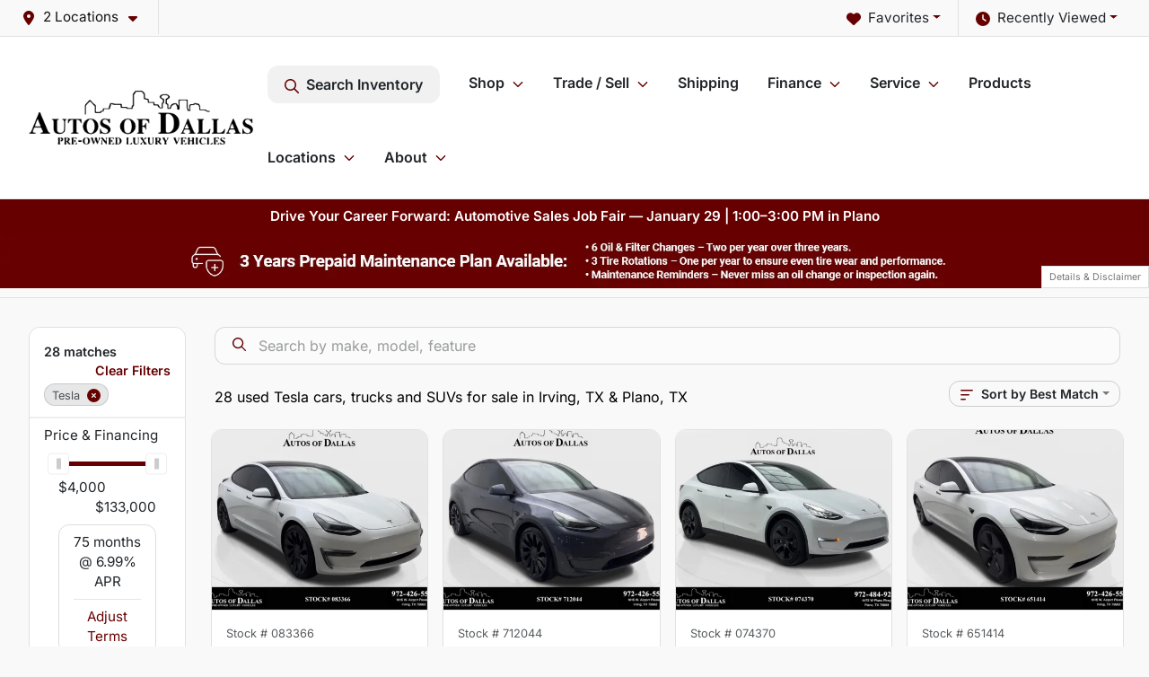

--- FILE ---
content_type: text/html; charset=utf-8
request_url: https://www.autosofdallas.com/tesla
body_size: 41788
content:
<!DOCTYPE html><html lang="en"><head><meta charSet="utf-8" data-next-head=""/><meta name="viewport" content="width=device-width, initial-scale=1.0" class="jsx-2560492439" data-next-head=""/><link rel="icon" href="https://static.overfuel.com/dealers/autos-of-dallas/image/favicon-32x32.png" class="jsx-2560492439" data-next-head=""/><link rel="apple-touch-icon" sizes="180x180" href="https://static.overfuel.com/dealers/autos-of-dallas/image/apple-touch-icon.png" class="jsx-2560492439" data-next-head=""/><link rel="icon" type="image/png" sizes="192x192" href="https://static.overfuel.com/dealers/autos-of-dallas/image/android-chrome-192x192.png" class="jsx-2560492439" data-next-head=""/><link rel="icon" type="image/png" sizes="512x512" href="https://static.overfuel.com/dealers/autos-of-dallas/image/android-chrome-512x512.png" class="jsx-2560492439" data-next-head=""/><meta property="og:url" content="https://www.autosofdallas.com/tesla" class="jsx-2560492439" data-next-head=""/><meta property="og:site_name" content="Autos of Dallas" class="jsx-2560492439" data-next-head=""/><meta property="og:type" content="website" class="jsx-2560492439" data-next-head=""/><meta property="og:image" content="https://static.overfuel.com/dealers/autos-of-dallas/image/autosofdallas_og.webp" class="jsx-2560492439" data-next-head=""/><meta name="format-detection" content="telephone=no,address=no" class="jsx-2560492439" data-next-head=""/><meta name="google-site-verification" content="mQGpiE3q1yLyhpgVZkKQ6ggVCAymMjWqbhreyB7CKdQ" class="jsx-2560492439" data-next-head=""/><link rel="preload" href="/font/inter-v19-latin-regular.woff2" as="font" type="font/woff2" crossorigin="anonymous" class="jsx-770dccb1ec1b58e2" data-next-head=""/><link rel="preload" href="/font/inter-v19-latin-600.woff2" as="font" type="font/woff2" crossorigin="anonymous" class="jsx-770dccb1ec1b58e2" data-next-head=""/><link rel="preload" href="/font/inter-v19-latin-900.woff2" as="font" type="font/woff2" crossorigin="anonymous" class="jsx-770dccb1ec1b58e2" data-next-head=""/><title data-next-head="">28 used Tesla cars, trucks and SUVs for sale in Irving, TX &amp; Plano, TX | Autos of Dallas</title><meta property="og:title" content="28 used Tesla cars, trucks and SUVs for sale in Irving, TX &amp; Plano, TX | Autos of Dallas" data-next-head=""/><meta name="description" content="Shop Autos of Dallas selection of 28 used Tesla cars, trucks and SUVs for sale in Irving, TX &amp; Plano, TX" data-next-head=""/><meta property="og:description" content="Shop Autos of Dallas selection of 28 used Tesla cars, trucks and SUVs for sale in Irving, TX &amp; Plano, TX" data-next-head=""/><link rel="canonical" href="https://www.autosofdallas.com/tesla" data-next-head=""/><link rel="next" href="https://www.autosofdallas.com/tesla/page/2" data-next-head=""/><link rel="preload" href="/_next/static/css/58b43e3c8017d3ba.css" as="style"/><script type="application/ld+json" class="jsx-2560492439" data-next-head="">{"@context":"https://schema.org","@type":"Organization","url":"https://www.autosofdallas.com","logo":"https://static.overfuel.com/dealers/autos-of-dallas/image/android-chrome-192x192.png"}</script><link rel="preload" as="image" imageSrcSet="https://static.overfuel.com/dealers/autos-of-dallas/image/aog-logo.webp?w=256&amp;q=80 1x, https://static.overfuel.com/dealers/autos-of-dallas/image/aog-logo.webp?w=640&amp;q=80 2x" fetchPriority="high" data-next-head=""/><script id="gainit" data-nscript="beforeInteractive">
            window.dataLayer = window.dataLayer || [];
            function gtag(){ window.dataLayer.push(arguments); }
            gtag('js', new Date());
            gtag('config', 'G-VTZ1PFT7R1');
            
          </script><link rel="stylesheet" href="/_next/static/css/58b43e3c8017d3ba.css" data-n-g=""/><noscript data-n-css=""></noscript><script defer="" noModule="" src="/_next/static/chunks/polyfills-42372ed130431b0a.js"></script><script id="gatag" src="/gtag/js?id=G-VTZ1PFT7R1&amp;l=dataLayer" defer="" data-nscript="beforeInteractive"></script><script defer="" src="/_next/static/chunks/4208.80155f912f2b87e1.js"></script><script defer="" src="/_next/static/chunks/5601.9c144d6328ba2581.js"></script><script defer="" src="/_next/static/chunks/4744.3238be3c0e11f459.js"></script><script defer="" src="/_next/static/chunks/748.c76f477143a8f116.js"></script><script defer="" src="/_next/static/chunks/2056.7066055d529f184e.js"></script><script defer="" src="/_next/static/chunks/04ce947b-1a2fb7fb7f4eb2eb.js"></script><script defer="" src="/_next/static/chunks/7115-0e695373b530fcce.js"></script><script defer="" src="/_next/static/chunks/9320-d3cb4c548ab2883c.js"></script><script defer="" src="/_next/static/chunks/655-f32d8bd654120190.js"></script><script defer="" src="/_next/static/chunks/2033-ccbb47b0b86c3b08.js"></script><script defer="" src="/_next/static/chunks/872.15bd6bfb5d8cdca5.js"></script><script defer="" src="/_next/static/chunks/4610.cb5fe67beaf7f1de.js"></script><script defer="" src="/_next/static/chunks/3014.a9a0b5ab652f98e8.js"></script><script defer="" src="/_next/static/chunks/476.d481209788d7a27f.js"></script><script defer="" src="/_next/static/chunks/1577.a0238732d0326df8.js"></script><script defer="" src="/_next/static/chunks/5966.b7b416c7b0643910.js"></script><script defer="" src="/_next/static/chunks/4116.b23f12c7cc68b06b.js"></script><script defer="" src="/_next/static/chunks/6985.c321d642c328bfd5.js"></script><script defer="" src="/_next/static/chunks/4851.6e2fd352c54a4585.js"></script><script defer="" src="/_next/static/chunks/1125.b585ff32d6657eb2.js"></script><script src="/_next/static/chunks/webpack-b858969f36b56186.js" defer=""></script><script src="/_next/static/chunks/framework-77dff60c8c44585c.js" defer=""></script><script src="/_next/static/chunks/main-819ca9995167ee4f.js" defer=""></script><script src="/_next/static/chunks/pages/_app-d70018bfe3524097.js" defer=""></script><script src="/_next/static/chunks/8230-fd615141ef99310a.js" defer=""></script><script src="/_next/static/chunks/7856-db7bf741a0ee53d2.js" defer=""></script><script src="/_next/static/chunks/4587-68b5c796bc85d386.js" defer=""></script><script src="/_next/static/chunks/1423-77cd04bb72d43ce6.js" defer=""></script><script src="/_next/static/chunks/4761-d55ae15e52027e06.js" defer=""></script><script src="/_next/static/chunks/6554-17ce05496a22ed1d.js" defer=""></script><script src="/_next/static/chunks/2439-be50dbabb48591ef.js" defer=""></script><script src="/_next/static/chunks/4204-2d23ae957a7fea54.js" defer=""></script><script src="/_next/static/chunks/9086-57110936e1d9f18a.js" defer=""></script><script src="/_next/static/chunks/4159-72e26b6c8b5e4fcf.js" defer=""></script><script src="/_next/static/chunks/8670-5388bb14ca8a6ed3.js" defer=""></script><script src="/_next/static/chunks/7265-749e906ff613fcd6.js" defer=""></script><script src="/_next/static/chunks/2775-3db6e184bc3b7a64.js" defer=""></script><script src="/_next/static/chunks/1646-3e7dd0c8dea625e4.js" defer=""></script><script src="/_next/static/chunks/pages/inventory-9ad38f51278e71a2.js" defer=""></script><script src="/_next/static/leAf0LAwso0Z08tuPmfx9/_buildManifest.js" defer=""></script><script src="/_next/static/leAf0LAwso0Z08tuPmfx9/_ssgManifest.js" defer=""></script><style id="__jsx-770dccb1ec1b58e2">@font-face{font-display:block;font-family:"Inter";font-style:normal;font-weight:400;src:url("/font/inter-v19-latin-regular.woff2")format("woff2")}@font-face{font-display:block;font-family:"Inter";font-style:normal;font-weight:600;src:url("/font/inter-v19-latin-600.woff2")format("woff2")}@font-face{font-display:block;font-family:"Inter";font-style:normal;font-weight:900;src:url("/font/inter-v19-latin-900.woff2")format("woff2")}body{font-family:"Inter",system-ui,Arial,sans-serif!important}</style><style id="__jsx-2560492439">:root{--color-primary:#660000;--color-secondary:#111;--color-highlight:#660100;--persistent-banner-background-color:#660000;--persistent-banner-text-color:#ffffff;--srp-height:75%;--cookie-consent-bg:#343a40;--cookie-consent-text:#fff;--cookie-consent-link:#fff}body{letter-spacing:0;background:#f9f9f9;font-size:.95rem;top:0px!important} #mobile-nav{background:#fff}#header-nav ul li{position:relative;color:inherit;display:inline-block;padding:1.5rem 1rem;text-transform:none;font-size:16px}#header-nav a.noChildren{color:inherit}.text-primary,svg.text-primary,.blog-article a:not(.btn),.blog-article a:not(.btn):visited{color:var(--color-primary)!important;fill:var(--color-primary)}.blog-article a:not(.btn) svg,.blog-article a:not(.btn):visited svg{fill:var(--color-primary)!important}.bg-preheader{background:#f9f9f9;color:#111}.text-preheader{color:#111!important}.bg-preheader i,.bg-preheader svg,.bg-preheader .dropdown-toggle::after{color:#660000!important;fill:#660000!important}.bg-header{background:#fff}.bg-footer{background:#111}.bg-heroSearch{background:black;padding:6rem 0;position:relative;overflow-x:clip;-webkit-background-size:cover!important;-moz-background-size:cover!important;-o-background-size:cover!important;background-size:cover!important;background-position:center center;background-repeat:no-repeat}.bg-heroSearch #hero-img{left:0;bottom:0}.text-highlight{color:#660100!important}.btn-outline-primary,.btn-outline-primary:hover{border-color:var(--color-primary);color:var(--color-primary)}.btn-outline-primary svg,.btn-outline-primary:hover svg,.btn-link svg{fill:var(--color-primary)}#top-banner svg{fill:#fff!important}.btn-outline-primary:focus{color:inherit}.btn-default:active{color:white!important}.btn-default:active svg{fill:white}.btn-link.show svg{fill:white!important}.btn-link.show::after{color:#fff!important}.cElement a,.cElement a:hover{color:var(--color-primary)}.cElement a.btn:not(.btn-outline-primary):not(.btn-primary){color:#fff}.split-boxes{background-image:linear-gradient(90deg,var(--color-secondary),var(--color-secondary)50%,var(--color-primary)0,var(--color-primary))}.img-srp-container:before{display:block;content:"";width:100%;padding-top:75%}.btn-outline-primary:disabled{color:var(--color-primary)!important;border-color:var(--color-primary)!important}.aiBg{position:relative;background:linear-gradient(90deg,var(--color-primary),#ccc);border-radius:14px;padding:2px}.aiBg input{border:0!important;z-index:5}.react-datepicker__day--selected,.react-datepicker__day--in-selecting-range,.react-datepicker__day--in-range,.react-datepicker__month-text--selected,.react-datepicker__month-text--in-selecting-range,.react-datepicker__month-text--in-range,.react-datepicker__quarter-text--selected,.react-datepicker__quarter-text--in-selecting-range,.react-datepicker__quarter-text--in-range,.react-datepicker__year-text--selected,.react-datepicker__year-text--in-selecting-range,.react-datepicker__year-text--in-range,.react-datepicker__day--keyboard-selected:hover,.react-datepicker__month-text--keyboard-selected:hover,.react-datepicker__quarter-text--keyboard-selected:hover,.react-datepicker__year-text--keyboard-selected:hover{background-color:var(--color-primary);color:white}.text-secondary{color:var(--color-secondary)!important}.ribbon span{background-color:var(--color-primary)!important}.border-primary,html:not([dir=rtl]) .border-primary,html[dir=rtl] .border-primary{border-color:var(--color-primary)!important}.drag-active{border:1px dashed var(--color-primary)!important}.progress-bar,.bg-primary,.badge-primary,.btn-primary,.nav-pills .nav-link.active,.nav-pills .nav-link.active:hover,.nav-pills .nav-link.active:focus,.btn-check:checked+.btn,.btn.active,.btn.show,.btn:first-child:active,:not(.btn-check)+.btn:active{background-color:var(--color-primary)!important}.btn-primary,.btn-check:checked+.btn,.btn.active,.btn.show,.btn:first-child:active,:not(.btn-check)+.btn:active{border-color:var(--color-primary)!important}.btn-secondary{background-color:var(--color-secondary)!important;border-color:var(--color-secondary)!important}.btn-secondary:focus,.btn-secondary.focus{border-color:var(--color-secondary)!important}.btn-primary:focus,.btn-primary.focus{border-color:var(--color-primary)!important}.btn-primary.disabled,.btn-primary:disabled{border-color:var(--color-primary)!important;background:var(--color-primary)!important}.border-theme,.btn-group .btn-primary,.input-group-prepend .btn-primary,.input-group-append .btn-primary{border-color:var(--color-primary)!important}.rdp-button:focus:not([disabled]),.rdp-button:active:not([disabled]){background-color:#f5f5f5!important;border-color:var(--color-primary)!important}.rdp-day_selected:not([disabled]),.rdp-day_selected:focus:not([disabled]),.rdp-day_selected:active:not([disabled]),.rdp-day_selected:hover:not([disabled]){background-color:var(--color-primary)!important}.btn-group .active svg{color:var(--color-primary)!important}#header-nav ul li::after{border-color:var(--color-primary)!important}.bg-secondary,.badge-secondary{background-color:var(--color-secondary)!important;color:white!important}#languagedropdown{color:#111;text-decoration:none;margin-top:-3px}.goog-te-combo{width:100%;background:#f9f9f9!important;color:#111!important;border:none;font-size:.9rem!important;font-family:inherit!important;margin:1px 0!important;-webkit-appearance:none}#persistent_banner_desktop,#persistent_banner_mobile,#persistent_banner_desktop a,#persistent_banner_mobile a{background-color:#660000;z-index:5;color:#ffffff!important}.gg-app{z-index:1!important}@media(max-width:575px){.bg-heroSearch #hero-img-mobile{object-fit:cover;width:100%!important;height:100%!important;top:0}
        }@media(min-width:576px){.bg-heroSearch{padding:7rem 0;position:relative;background-image:url("https://static.overfuel.com/dealers/autos-of-dallas/image/cautosofdallas_desktop_hero.webp");-webkit-background-size:cover!important;-moz-background-size:cover!important;-o-background-size:cover!important;background-size:cover!important;background-position:top center;background-repeat:no-repeat}.srpCardLocation{cursor:default!important}.srpCardLocation .fa-phone{display:none!important}}
        
        @media screen and (max-width: 575px) { .bg-heroSearch { padding: 4rem 0; } }

.homeMakes .cColumn .cColumn .container { border-radius: 6px; border: 1px solid #EAEBEB; background: white; padding: 0 !important; text-align: center; margin-bottom: 1rem; }
.homeMakes .cColumn .cColumn img { margin: 15px auto 15px auto !important; }

.homeMakes .cColumn .cColumn img:hover { opacity: 80%; }

.homeCards .cColumn .container { padding: 1.5rem !important; }


/* blog CSS */
.blog-article a, .blog-article a:visited {
    color: #660000 !important;
    font-weight: 600;
}

.blog-article .cElement a.btn:not(.btn-outline-primary):not(.btn-primary) {
    color: #fff !important;
}

.blog-article .btn-secondary {
    color:#fff !important;
}

#header-nav ul li:nth-child(6) > ul {
  right: 0 !important;
}

.srp-card .faIcon.ofa-circle-dot,
.srp-card .faIcon.ofa-circle-dot svg,
.srp-card .faIcon.ofa-circle-small svg { display: none !important; }
.srp-card .left-toggle,
.srp-card .right-toggle { background-color: transparent !important; }


        

        
      </style><style id="__jsx-90139431">.container-fluid{max-width:2548px!important}#desktop-search{width:100%}#header-nav ul li,#search_desktop{font-weight:600}#header-nav ul li ul{top:3.5rem;border-radius:12px}#header-nav ul>li:last-of-type{padding-right:0!important}#header-nav ul li ul li{font-weight:normal!important}.searchInventory{border-color:#E8E8E8!important;padding:1.5rem 1rem}.searchInventory svg{fill:#660000}#googletranslate{padding-top:.6rem}.route-home #persistent-search{display:none}.card{overflow:hidden;border:1px solid transparent!important;box-shadow:0 0 0!important;border:1px solid#e1e1e1!important;border-radius:12px!important}.card-header{border-radius:12px 12px 0 0!important}.card-footer:last-child{border-radius:0 0 12px 12px!important}.rounded,.btn,input,.form-control,#home-search-wrapper,.custom-select{border-radius:12px!important}.rounded_bottom{border-bottom-left-radius:12px;border-bottom-right-radius:12px}.btn-group .btn:first-child{border-radius:12px 0 0 12px!important}.btn-group .btn:last-child{border-radius:0 12px 12px 0!important}.btn-group .btn{border-radius:0!important}.btn-group .btn.active{border-color:#660000!important}.input-group>.form-control:not(.border-radius-0):not(:first-child),.input-group>.custom-select:not(.border-radius-0):not(:first-child){border-radius:0 12px 12px 0!important}.input-group>.input-group-text.prepend:first-of-type{border-radius:12px 0 0 12px!important}.input-group>.input-group-text.append:last-of-type{border-radius:0 12px 12px 0!important}.border-radius-0{border-radius:0 0 0 0!important;border-bottom-right-radius:0!important;border-bottom-left-radius:0!important;border-top-right-radius:0!important;border-top-left-radius:0!important}.accordion-item:first-of-type{border-radius:12px 12px 0 0!important}.accordion-item:last-of-type{border-radius:0 0 12px 12px!important}</style><style data-styled="" data-styled-version="6.3.8">.dYClpH{position:absolute;left:0;width:100%;fill:rgba(255,255,255,0.75);z-index:2;text-align:center;}/*!sc*/
.dYClpH .active{fill:#fff;}/*!sc*/
@media(min-width:575px){.dYClpH{display:none;}}/*!sc*/
data-styled.g8[id="sc-a592eecc-1"]{content:"dYClpH,"}/*!sc*/
.hAziuE{position:absolute;top:5px;left:0;width:100%;height:100%;z-index:1;}/*!sc*/
.hAziuE .left-toggle{position:absolute;background-color:rgb(0,0,0,.6);top:35%;left:0;padding:0.5rem;}/*!sc*/
.hAziuE .right-toggle{position:absolute;background-color:rgb(0,0,0,.6);top:35%;right:0;padding:0.5rem;}/*!sc*/
@media(min-width:575px){.hAziuE .toggle{display:none;}.hAziuE:hover .toggle{display:block!important;}}/*!sc*/
data-styled.g9[id="sc-a592eecc-2"]{content:"hAziuE,"}/*!sc*/
.dSilGQ{background:#660000;width:100%;}/*!sc*/
data-styled.g16[id="sc-645d0416-0"]{content:"dSilGQ,"}/*!sc*/
.bPXTyO{position:fixed;content:'';top:63px;left:0;z-index:25;}/*!sc*/
.bPXTyO.searchVisible{height:calc(100% - 67px);overflow:scroll;}/*!sc*/
data-styled.g19[id="sc-2cecbaee-0"]{content:"bPXTyO,"}/*!sc*/
</style></head><body> <link rel="preload" as="image" imageSrcSet="https://static.overfuel.com/dealers/autos-of-dallas/image/aog-logo.webp?w=256&amp;q=80 1x, https://static.overfuel.com/dealers/autos-of-dallas/image/aog-logo.webp?w=640&amp;q=80 2x" fetchPriority="high"/><link rel="preload" as="image" href="https://static.overfuel.com/dealers/autos-of-dallas/image/AutoDal_Maint_SRP.webp"/><link rel="preload" as="image" href="https://static.overfuel.com/dealers/autos-of-dallas/image/AutoDal_Maint_SRPM.webp"/><link rel="preload" as="image" imageSrcSet="https://static.overfuel.com/photos/1373/1182110/image-1-thumb.webp?w=640&amp;q=80 1x, https://static.overfuel.com/photos/1373/1182110/image-1-thumb.webp?w=1920&amp;q=80 2x" fetchPriority="high"/><link rel="preload" as="image" imageSrcSet="https://static.overfuel.com/photos/1373/1182110/image-2-thumb.webp?w=640&amp;q=80 1x, https://static.overfuel.com/photos/1373/1182110/image-2-thumb.webp?w=1920&amp;q=80 2x" fetchPriority="high"/><link rel="preload" as="image" imageSrcSet="https://static.overfuel.com/photos/1373/1204864/image-1-thumb.webp?w=640&amp;q=80 1x, https://static.overfuel.com/photos/1373/1204864/image-1-thumb.webp?w=1920&amp;q=80 2x" fetchPriority="high"/><link rel="preload" as="image" imageSrcSet="https://static.overfuel.com/photos/1373/1204864/image-2-thumb.webp?w=640&amp;q=80 1x, https://static.overfuel.com/photos/1373/1204864/image-2-thumb.webp?w=1920&amp;q=80 2x" fetchPriority="high"/><link rel="preload" as="image" imageSrcSet="https://static.overfuel.com/photos/1375/1033325/image-1-thumb.webp?w=640&amp;q=80 1x, https://static.overfuel.com/photos/1375/1033325/image-1-thumb.webp?w=1920&amp;q=80 2x" fetchPriority="high"/><link rel="preload" as="image" imageSrcSet="https://static.overfuel.com/photos/1375/1033325/image-2-thumb.webp?w=640&amp;q=80 1x, https://static.overfuel.com/photos/1375/1033325/image-2-thumb.webp?w=1920&amp;q=80 2x" fetchPriority="high"/><link rel="preload" as="image" imageSrcSet="https://static.overfuel.com/photos/1373/1161724/image-1-thumb.webp?w=640&amp;q=80 1x, https://static.overfuel.com/photos/1373/1161724/image-1-thumb.webp?w=1920&amp;q=80 2x" fetchPriority="high"/><link rel="preload" as="image" imageSrcSet="https://static.overfuel.com/photos/1373/1161724/image-2-thumb.webp?w=640&amp;q=80 1x, https://static.overfuel.com/photos/1373/1161724/image-2-thumb.webp?w=1920&amp;q=80 2x" fetchPriority="high"/><link rel="preload" as="image" imageSrcSet="https://static.overfuel.com/photos/1373/1163357/image-1-thumb.webp?w=640&amp;q=80 1x, https://static.overfuel.com/photos/1373/1163357/image-1-thumb.webp?w=1920&amp;q=80 2x" fetchPriority="high"/><link rel="preload" as="image" imageSrcSet="https://static.overfuel.com/photos/1373/1163357/image-2-thumb.webp?w=640&amp;q=80 1x, https://static.overfuel.com/photos/1373/1163357/image-2-thumb.webp?w=1920&amp;q=80 2x" fetchPriority="high"/><link rel="preload" as="image" imageSrcSet="https://static.overfuel.com/photos/1375/1099480/image-1-thumb.webp?w=640&amp;q=80 1x, https://static.overfuel.com/photos/1375/1099480/image-1-thumb.webp?w=1920&amp;q=80 2x" fetchPriority="high"/><link rel="preload" as="image" imageSrcSet="https://static.overfuel.com/photos/1375/1099480/image-2-thumb.webp?w=640&amp;q=80 1x, https://static.overfuel.com/photos/1375/1099480/image-2-thumb.webp?w=1920&amp;q=80 2x" fetchPriority="high"/><div id="__next"><script type="application/ld+json" class="jsx-2560492439">{"@context":"https://schema.org","@type":["AutoDealer","LocalBusiness"],"name":"Autos of Dallas - Irving","image":"https://static.overfuel.com/dealers/autos-of-dallas/image/autosofdallas_og.webp","@id":"https://www.autosofdallas.com/#organization","url":"https://www.autosofdallas.com/","telephone":"+19724265555","address":{"@type":"PostalAddress","streetAddress":"1015 West Airport Freeway","addressLocality":"Irving","addressRegion":"TX","postalCode":"75062","addressCountry":"US"},"geo":{"@type":"GeoCoordinates","latitude":32.838373,"longitude":-96.9579034},"openingHoursSpecification":[{"@type":"OpeningHoursSpecification","dayOfWeek":"Monday","opens":"09:00","closes":"19:00"},{"@type":"OpeningHoursSpecification","dayOfWeek":"Tuesday","opens":"09:00","closes":"19:00"},{"@type":"OpeningHoursSpecification","dayOfWeek":"Wednesday","opens":"09:00","closes":"19:00"},{"@type":"OpeningHoursSpecification","dayOfWeek":"Thursday","opens":"09:00","closes":"19:00"},{"@type":"OpeningHoursSpecification","dayOfWeek":"Friday","opens":"09:00","closes":"19:00"},{"@type":"OpeningHoursSpecification","dayOfWeek":"Saturday","opens":"09:00","closes":"18:00"}],"sameAs":["https://www.facebook.com/autosofdallastx/","https://twitter.com/autos_of_dallas","https://www.youtube.com/channel/UClscQnFhWgJWZkoZp4zAQzw"],"department":[{"@type":"AutoDealer","name":"Autos of Dallas - Irving","description":"Autos of Dallas - Irving is a dealership located at 1015 West Airport Freeway, Irving, TX 75062.","url":"https://www.autosofdallas.com","image":"https://static.overfuel.com/dealers/autos-of-dallas/image/autosofdallas_og.webp","telephone":"+19724265555","address":{"@type":"PostalAddress","streetAddress":"1015 West Airport Freeway","addressLocality":"Irving","addressRegion":"TX","postalCode":"75062","addressCountry":"USA"},"location":{"@type":"Place","geo":{"@type":"GeoCoordinates","latitude":"32.83837300","longitude":"-96.95790340"}},"aggregateRating":{"@type":"AggregateRating","ratingValue":"4.6","reviewCount":1952}},{"@type":"AutoDealer","name":"Autos of Dallas - Plano","description":"Autos of Dallas - Plano is a dealership located at 4472 West Plano Parkway, Plano, TX 75093.","url":"https://www.autosofdallas.com","image":"https://static.overfuel.com/dealers/autos-of-dallas/image/autosofdallas_og.webp","telephone":"+19724265555","address":{"@type":"PostalAddress","streetAddress":"4472 West Plano Parkway","addressLocality":"Plano","addressRegion":"TX","postalCode":"75093","addressCountry":"USA"},"location":{"@type":"Place","geo":{"@type":"GeoCoordinates","latitude":"33.01600930","longitude":"-96.78319730"}},"aggregateRating":{"@type":"AggregateRating","ratingValue":"4.4","reviewCount":5617}}],"aggregateRating":{"@type":"AggregateRating","ratingValue":4.6,"reviewCount":1952},"hasMap":"https://maps.google.com/?q=1015+West+Airport+Freeway+Irving+TX+75062","contactPoint":[{"@type":"ContactPoint","contactType":"Sales","telephone":"+19724265555","availableLanguage":["English","Spanish"],"areaServed":"US"}],"knowsAbout":["used cars","trade-in","auto financing","vehicle service"]}</script><div translate="no" class="jsx-2560492439 notranslate"><div id="google_translate_element" style="display:none" class="jsx-2560492439"></div></div><div class="mode-undefined full_width route-srp"><header role="banner" class="d-none d-xl-block " id="header-desktop"><div class="border-bottom bg-preheader text-preheader theme-light"><div class="container-fluid"><div class="row"><div class="col"><div class="py-2 ps-2 pe-3 d-inline-block cursor-pointer border-end position-relative locationDropdown" role="button" data-cy="header-location-dropdown"><span class="d-inline-block faIcon ofa-solid ofa-location-dot me-2"><svg height="16" width="16" fill="inherit"><use xlink:href="/solid.svg#location-dot"></use></svg></span><span class="d-inline-block me-1 notranslate">2 Locations<span class="d-inline-block faIcon ofa-solid ofa-caret-down ms-2"><svg height="16" width="16" fill="inherit"><use xlink:href="/solid.svg#caret-down"></use></svg></span></span></div><div class="float-end py-2 text-end "><div class="dropdown"><button type="button" id="recents" aria-expanded="false" class="py-0 text-decoration-none  dropdown-toggle btn btn-link"><span class="d-inline-block faIcon ofa-solid ofa-clock me-2 float-start mt-0"><svg height="16" width="16" fill="inherit"><use xlink:href="/solid.svg#clock"></use></svg></span>Recently Viewed</button></div></div><div class="float-end py-2 border-end text-end"><div class="dropdown"><button type="button" id="favorites" aria-expanded="false" class="py-0 text-decoration-none  dropdown-toggle btn btn-link"><span class="d-inline-block faIcon ofa-solid ofa-heart me-2"><svg height="16" width="16" fill="inherit"><use xlink:href="/solid.svg#heart"></use></svg></span>Favorites</button></div></div></div></div></div></div><div class="px-3 border-bottom bg-header position-relative py-2" id="interior_header"><div class="container-fluid"><div class="d-flex align-items-center"><a title="Autos of Dallas" id="logo-link" href="/"><img alt="Autos of Dallas" id="logo" fetchPriority="high" loading="eager" width="250" height="60" decoding="async" data-nimg="1" style="color:transparent" srcSet="https://static.overfuel.com/dealers/autos-of-dallas/image/aog-logo.webp?w=256&amp;q=80 1x, https://static.overfuel.com/dealers/autos-of-dallas/image/aog-logo.webp?w=640&amp;q=80 2x" src="https://static.overfuel.com/dealers/autos-of-dallas/image/aog-logo.webp?w=640&amp;q=80"/></a><div class="ms-auto" id="header-nav"><ul><li class="searchInventory"><button type="button" id="search_desktop" title="Browse Inventory" class="text-decoration-none text-dark bg-light btn btn-link"><span class="d-inline-block faIcon ofa-regular ofa-magnifying-glass me-2"><svg height="16" width="16" fill="inherit"><use xlink:href="/regular.svg#magnifying-glass"></use></svg></span>Search Inventory</button></li><li class="cursor-pointer">Shop<span class="d-inline-block faIcon ofa-regular ofa-angle-down ms-2 text-primary"><svg height="15" width="14" fill="#660000"><use xlink:href="/regular.svg#angle-down"></use></svg></span><ul><li class="cursor-pointer"><a target="_self" title="All inventory" class="" href="/used-cars-in-irving-plano-tx">All inventory</a></li><li class="cursor-pointer"><a target="_self" title="Cars" class="" href="/cars">Cars</a></li><li class="cursor-pointer"><a target="_self" title="Trucks" class="" href="/trucks">Trucks</a></li><li class="cursor-pointer"><a target="_self" title="SUVs" class="" href="/suvs">SUVs</a></li><li class="cursor-pointer"><a target="_self" title="Hybrids" class="" href="/hybrids">Hybrids</a></li><li class="cursor-pointer"><a target="_self" title="EV" class="" href="/electric-cars">EV</a></li></ul></li><li class="cursor-pointer">Trade / Sell<span class="d-inline-block faIcon ofa-regular ofa-angle-down ms-2 text-primary"><svg height="15" width="14" fill="#660000"><use xlink:href="/regular.svg#angle-down"></use></svg></span><ul><li class="cursor-pointer"><a target="_self" title="Get trade-in value" class="" href="/trade-in">Get trade-in value</a></li><li class="cursor-pointer"><a target="_self" title="Sell us your car" class="" href="/sell-car">Sell us your car</a></li></ul></li><li class="cursor-pointer"><a target="_self" title="Shipping" class="noChildren" href="/luxury-car-shipping-autos-of-dallas">Shipping</a></li><li class="cursor-pointer">Finance<span class="d-inline-block faIcon ofa-regular ofa-angle-down ms-2 text-primary"><svg height="15" width="14" fill="#660000"><use xlink:href="/regular.svg#angle-down"></use></svg></span><ul><li class="cursor-pointer"><a target="_self" title="Apply online" class="" href="/car-loans-in-plano-irving-tx">Apply online</a></li><li class="cursor-pointer"><a target="_self" title="Loan Estimator Calculator" class="" href="/car-loan-calculator">Loan Estimator Calculator</a></li></ul></li><li class="cursor-pointer">Service<span class="d-inline-block faIcon ofa-regular ofa-angle-down ms-2 text-primary"><svg height="15" width="14" fill="#660000"><use xlink:href="/regular.svg#angle-down"></use></svg></span><ul><li class="cursor-pointer"><a target="_self" title="Service center" class="" href="/car-service-plano-and-irving-texas">Service center</a></li><li class="cursor-pointer"><a target="_self" title="Schedule service in Irving" class="" href="/schedule-car-maintenance-or-auto-repair-irving-tx">Schedule service in Irving</a></li><li class="cursor-pointer"><a target="_self" title="Schedule service in Plano" class="" href="/schedule-car-maintenance-or-auto-repair-plano-tx">Schedule service in Plano</a></li></ul></li><li class="cursor-pointer"><a target="_self" title="Products" class="" href="/products">Products</a><ul><li class="cursor-pointer"><a target="_self" title="Lojack" class="" href="/lojack">Lojack</a></li><li class="cursor-pointer"><a target="_self" title="Prepaid Maintenance Plan" class="" href="/prepaid-maintenance">Prepaid Maintenance Plan</a></li><li class="cursor-pointer"><a target="_self" title="Appearance Protection" class="" href="/appearance">Appearance Protection</a></li><li class="cursor-pointer"><a target="_self" title="Ceramic Paint Protection" class="" href="/cilajet-ceramic-paint-protection">Ceramic Paint Protection</a></li><li class="cursor-pointer"><a target="_self" title="Ceramic Window Tint" class="" href="/ceramic-window-tint">Ceramic Window Tint</a></li></ul></li><li class="cursor-pointer">Locations<span class="d-inline-block faIcon ofa-regular ofa-angle-down ms-2 text-primary"><svg height="15" width="14" fill="#660000"><use xlink:href="/regular.svg#angle-down"></use></svg></span><ul><li class="cursor-pointer"><a target="_self" title="Autos of Dallas - Irving" class="" href="/autos-of-dallas-irving">Autos of Dallas - Irving</a></li><li class="cursor-pointer"><a target="_self" title="Autos of Dallas - Plano" class="" href="/autos-of-dallas-plano">Autos of Dallas - Plano</a></li></ul></li><li class="cursor-pointer">About<span class="d-inline-block faIcon ofa-regular ofa-angle-down ms-2 text-primary"><svg height="15" width="14" fill="#660000"><use xlink:href="/regular.svg#angle-down"></use></svg></span><ul><li class="cursor-pointer"><a target="_self" title="About us" class="" href="/autos-of-dallas">About us</a></li><li class="cursor-pointer"><a target="_self" title="Contact us" class="" href="/contact-autos-of-dallas-in-plano-tx">Contact us</a></li><li class="cursor-pointer"><a target="_self" title="Customer reviews" class="" href="/autos-of-dallas-dealership-customer-reviews">Customer reviews</a></li><li class="cursor-pointer"><a target="_self" title="Careers" class="" href="/automotive-jobs-in-plano-tx">Careers</a></li><li class="cursor-pointer"><a target="_self" title="Blog" class="" href="/blog">Blog</a></li></ul></li></ul></div></div><div class="clearfix"></div></div></div></header><div id="mobile-nav" class="border-bottom border-bottom d-xl-none position-fixed d-flex align-items-center w-100"><div class="d-flex w-100 align-items-center " id="mobile-header"><div class="text-left w-100 ps-2" id="mobile-logo"><img alt="Autos of Dallas" fetchPriority="high" loading="eager" width="208" height="50" decoding="async" data-nimg="1" style="color:transparent" srcSet="https://static.overfuel.com/dealers/autos-of-dallas/image/aog-logo.webp?w=256&amp;q=80 1x, https://static.overfuel.com/dealers/autos-of-dallas/image/aog-logo.webp?w=640&amp;q=80 2x" src="https://static.overfuel.com/dealers/autos-of-dallas/image/aog-logo.webp?w=640&amp;q=80"/></div><div class="ms-auto px-1 "><span class="d-inline-block faIcon ofa-solid ofa-location-dot mx-1 h2 mb-0 mt-n1"><svg height="29" width="29" fill="#660000"><use xlink:href="/solid.svg#location-dot"></use></svg></span></div><div class="text-end ps-2 "><span class="d-inline-block faIcon ofa-solid ofa-bars h2 me-1 mb-0 mt-n1"><svg height="29" width="29" fill="#660000"><use xlink:href="/solid.svg#bars"></use></svg></span></div></div></div><div style="height:104px" class="d-block d-xl-none" id="mobile-nav-spacer"></div><div id="persistent_banner_desktop"><div class="container"><a title="Click here to see special promotion" class="cursor-pointer" href="/used-car-deals"><span class="py-2 text-center d-block">Drive Your Career Forward: Automotive Sales Job Fair — January 29 | 1:00–3:00 PM in Plano</span></a></div></div><script type="application/ld+json"></script><main id="inventory-index" class="position-relative path-inventory"><div class="srp-promos border-bottom"><div bgPrimary="#660000" bgSecondary="#660000" class="sc-645d0416-0 dSilGQ"><a title="Prepaid Maintenance Plan" class="container p-0 d-block position-relative active" target="_self" href="/prepaid-maintenance"><img src="https://static.overfuel.com/dealers/autos-of-dallas/image/AutoDal_Maint_SRP.webp" alt="Prepaid Maintenance Plan" class="img-fluid mb-0 d-none d-md-block" width="1400" height="72"/><img src="https://static.overfuel.com/dealers/autos-of-dallas/image/AutoDal_Maint_SRPM.webp" alt="Prepaid Maintenance Plan" class="img-fluid mb-0  d-md-none" width="100%" height="auto"/><div class="bg-white position-absolute bottom-0 end-0 py-1 px-2 text-center text-tiny text-muted border cursor-pointer"><span class="disclaimer-trigger">Details &amp; Disclaimer</span></div></a></div></div><div class="sc-2cecbaee-0 bPXTyO w-100 border-bottom ToolbarMobile bg-white d-block d-xl-none searchHidden"><div class="no-gutters row-bordered text-start text-nowrap sticky-top bg-white border-bottom border-top row"><div class="py-2 pe-2 ps-3 cursor-pointer col-sm-6 col-5"><span class="d-inline-block faIcon ofa-regular ofa-bars-filter text-primary me-2"><svg height="16" width="16" fill="#660000"><use xlink:href="/regular.svg#bars-filter"></use></svg></span>Filters</div><div class="py-2 px-3 col-sm-5 col-5"><span class="d-inline-block faIcon ofa-regular ofa-arrow-down-wide-short text-primary me-2"><svg height="16" width="16" fill="#660000"><use xlink:href="/regular.svg#arrow-down-wide-short"></use></svg></span>Best Match</div><div aria-label="Close" class="py-2 pe-3 text-end  col-sm-1 col-2"><span class="d-inline-block faIcon ofa-regular ofa-magnifying-glass text-primary me-2"><svg height="16" width="16" fill="#660000"><use xlink:href="/regular.svg#magnifying-glass"></use></svg></span></div></div></div><div class="mb-5 container-fluid"><div class="d-flex mt-3"><div class="d-none d-xl-block filter-container w-20"><div class="p-3"><div class="mb-5 mt-3 mt-md-0 notranslate filterCard card"><div class="pt-3 pb-2 bg-white card-header"><div class="card-title h6 font-weight-bold mb-2">28<!-- --> matches</div></div><form data-cy="filter-section" class="pb-0 mt-sm-0"><div class="price-financing card-footer"><div class="cursor-pointer">Price <!-- -->&amp; Financing</div><div class="mt-2 px-3 collapse show"><div class="opacity-100"><div style="transform:scale(1);cursor:inherit;height:24px;display:flex;width:100%"><div style="height:5px;width:100%;border-radius:4px;background:linear-gradient(to right, #ccc 0%, #ccc 0%, #660000 0%, #660000 100%, #ccc 100%, #ccc 100%);align-self:center" class="price-financing-slider"><div style="position:absolute;z-index:0;cursor:grab;user-select:none;touch-action:none;-webkit-user-select:none;-moz-user-select:none;-ms-user-select:none;height:24px;width:24px;border-radius:4px;background-color:#FFF;display:flex;justify-content:center;align-items:center;border:1px solid #eee;outline:0;left:0" tabindex="0" aria-valuemax="133000" aria-valuemin="4000" aria-valuenow="4000" draggable="false" aria-label="Accessibility label" role="slider"><div style="height:12px;width:5px;background-color:#CCC"></div></div><div style="position:absolute;z-index:1;cursor:grab;user-select:none;touch-action:none;-webkit-user-select:none;-moz-user-select:none;-ms-user-select:none;height:24px;width:24px;border-radius:4px;background-color:#FFF;display:flex;justify-content:center;align-items:center;border:1px solid #eee;outline:0;left:0" tabindex="0" aria-valuemax="133000" aria-valuemin="4000" aria-valuenow="133000" draggable="false" aria-label="Accessibility label" role="slider"><div style="height:12px;width:5px;background-color:#CCC"></div></div></div></div><div class="mt-1 no-gutters row"><div class="ms-n3 col">$4,000</div><div class="me-n3 text-end col">$133,000</div></div></div><div class="rounded text-sm border my-2 py-2 px-3 text-center">75<!-- --> months @ <span class="notranslate">NaN<!-- -->%</span> APR<div class="text-primary cursor-pointer border-top mt-2 pt-2">Adjust Terms</div></div><input type="hidden" tabindex="-1" id="minprice" name="price[gt]" value="4000"/><input type="hidden" tabindex="-1" id="maxprice" name="price[lt]" value="133000"/></div></div><div style="overflow-y:auto;max-height:240px" class="filter-location"><div class="card-footer"><div class="cursor-pointer py-1" data-cy="toggle-filter-location">Location<span class="d-inline-block faIcon ofa-regular ofa-angle-down text-primary float-end"><svg height="16" width="16" fill="#660000"><use xlink:href="/regular.svg#angle-down"></use></svg></span></div></div></div><div class="card-footer"><div>Current Offers</div><div class="collapse show"><div class="mt-2 cursor-pointer"><label class="custom-control custom-checkbox"><input type="checkbox" class="custom-control-input" name="usedcardealdays" value="1"/><span class="custom-control-label">Used car deals</span></label></div></div></div><div class="card-footer"><div class="cursor-pointer py-1" data-cy="toggle-make-model">Make &amp; Model<span class="d-inline-block faIcon ofa-regular ofa-angle-up text-primary float-end"><svg height="16" width="16" fill="#660000"><use xlink:href="/regular.svg#angle-up"></use></svg></span></div><div data-cy="filter-make-container" style="overflow-y:auto;max-height:300px"><div class="mt-2 cursor-pointer"><label class="custom-control custom-checkbox" for="ma_Acura"><input type="checkbox" id="ma_Acura" class="custom-control-input" name="make[]" value="Acura"/><span class="custom-control-label">Acura<!-- --> (<!-- -->7<!-- -->)</span></label></div><div class="mt-2 cursor-pointer"><label class="custom-control custom-checkbox" for="ma_Alfa Romeo"><input type="checkbox" id="ma_Alfa Romeo" class="custom-control-input" name="make[]" value="Alfa Romeo"/><span class="custom-control-label">Alfa Romeo<!-- --> (<!-- -->17<!-- -->)</span></label></div><div class="mt-2 cursor-pointer"><label class="custom-control custom-checkbox" for="ma_Audi"><input type="checkbox" id="ma_Audi" class="custom-control-input" name="make[]" value="Audi"/><span class="custom-control-label">Audi<!-- --> (<!-- -->61<!-- -->)</span></label></div><div class="mt-2 cursor-pointer"><label class="custom-control custom-checkbox" for="ma_BMW"><input type="checkbox" id="ma_BMW" class="custom-control-input" name="make[]" value="BMW"/><span class="custom-control-label">BMW<!-- --> (<!-- -->171<!-- -->)</span></label></div><div class="mt-2 cursor-pointer"><label class="custom-control custom-checkbox" for="ma_Buick"><input type="checkbox" id="ma_Buick" class="custom-control-input" name="make[]" value="Buick"/><span class="custom-control-label">Buick<!-- --> (<!-- -->1<!-- -->)</span></label></div><div class="mt-2 cursor-pointer"><label class="custom-control custom-checkbox" for="ma_Cadillac"><input type="checkbox" id="ma_Cadillac" class="custom-control-input" name="make[]" value="Cadillac"/><span class="custom-control-label">Cadillac<!-- --> (<!-- -->9<!-- -->)</span></label></div><div class="mt-2 cursor-pointer"><label class="custom-control custom-checkbox" for="ma_Chevrolet"><input type="checkbox" id="ma_Chevrolet" class="custom-control-input" name="make[]" value="Chevrolet"/><span class="custom-control-label">Chevrolet<!-- --> (<!-- -->17<!-- -->)</span></label></div><div class="mt-2 cursor-pointer"><label class="custom-control custom-checkbox" for="ma_Chrysler"><input type="checkbox" id="ma_Chrysler" class="custom-control-input" name="make[]" value="Chrysler"/><span class="custom-control-label">Chrysler<!-- --> (<!-- -->2<!-- -->)</span></label></div><div class="mt-2 cursor-pointer"><label class="custom-control custom-checkbox" for="ma_Dodge"><input type="checkbox" id="ma_Dodge" class="custom-control-input" name="make[]" value="Dodge"/><span class="custom-control-label">Dodge<!-- --> (<!-- -->5<!-- -->)</span></label></div><div class="mt-2 cursor-pointer"><label class="custom-control custom-checkbox" for="ma_Ford"><input type="checkbox" id="ma_Ford" class="custom-control-input" name="make[]" value="Ford"/><span class="custom-control-label">Ford<!-- --> (<!-- -->14<!-- -->)</span></label></div><div class="mt-2 cursor-pointer"><label class="custom-control custom-checkbox" for="ma_Genesis"><input type="checkbox" id="ma_Genesis" class="custom-control-input" name="make[]" value="Genesis"/><span class="custom-control-label">Genesis<!-- --> (<!-- -->13<!-- -->)</span></label></div><div class="mt-2 cursor-pointer"><label class="custom-control custom-checkbox" for="ma_GMC"><input type="checkbox" id="ma_GMC" class="custom-control-input" name="make[]" value="GMC"/><span class="custom-control-label">GMC<!-- --> (<!-- -->14<!-- -->)</span></label></div><div class="mt-2 cursor-pointer"><label class="custom-control custom-checkbox" for="ma_Honda"><input type="checkbox" id="ma_Honda" class="custom-control-input" name="make[]" value="Honda"/><span class="custom-control-label">Honda<!-- --> (<!-- -->18<!-- -->)</span></label></div><div class="mt-2 cursor-pointer"><label class="custom-control custom-checkbox" for="ma_Hyundai"><input type="checkbox" id="ma_Hyundai" class="custom-control-input" name="make[]" value="Hyundai"/><span class="custom-control-label">Hyundai<!-- --> (<!-- -->7<!-- -->)</span></label></div><div class="mt-2 cursor-pointer"><label class="custom-control custom-checkbox" for="ma_INFINITI"><input type="checkbox" id="ma_INFINITI" class="custom-control-input" name="make[]" value="INFINITI"/><span class="custom-control-label">INFINITI<!-- --> (<!-- -->30<!-- -->)</span></label></div><div class="mt-2 cursor-pointer"><label class="custom-control custom-checkbox" for="ma_Jaguar"><input type="checkbox" id="ma_Jaguar" class="custom-control-input" name="make[]" value="Jaguar"/><span class="custom-control-label">Jaguar<!-- --> (<!-- -->7<!-- -->)</span></label></div><div class="mt-2 cursor-pointer"><label class="custom-control custom-checkbox" for="ma_Jeep"><input type="checkbox" id="ma_Jeep" class="custom-control-input" name="make[]" value="Jeep"/><span class="custom-control-label">Jeep<!-- --> (<!-- -->26<!-- -->)</span></label></div><div class="mt-2 cursor-pointer"><label class="custom-control custom-checkbox" for="ma_Kia"><input type="checkbox" id="ma_Kia" class="custom-control-input" name="make[]" value="Kia"/><span class="custom-control-label">Kia<!-- --> (<!-- -->7<!-- -->)</span></label></div><div class="mt-2 cursor-pointer"><label class="custom-control custom-checkbox" for="ma_Land Rover"><input type="checkbox" id="ma_Land Rover" class="custom-control-input" name="make[]" value="Land Rover"/><span class="custom-control-label">Land Rover<!-- --> (<!-- -->64<!-- -->)</span></label></div><div class="mt-2 cursor-pointer"><label class="custom-control custom-checkbox" for="ma_Lexus"><input type="checkbox" id="ma_Lexus" class="custom-control-input" name="make[]" value="Lexus"/><span class="custom-control-label">Lexus<!-- --> (<!-- -->118<!-- -->)</span></label></div><div class="mt-2 cursor-pointer"><label class="custom-control custom-checkbox" for="ma_Lincoln"><input type="checkbox" id="ma_Lincoln" class="custom-control-input" name="make[]" value="Lincoln"/><span class="custom-control-label">Lincoln<!-- --> (<!-- -->4<!-- -->)</span></label></div><div class="mt-2 cursor-pointer"><label class="custom-control custom-checkbox" for="ma_Maserati"><input type="checkbox" id="ma_Maserati" class="custom-control-input" name="make[]" value="Maserati"/><span class="custom-control-label">Maserati<!-- --> (<!-- -->4<!-- -->)</span></label></div><div class="mt-2 cursor-pointer"><label class="custom-control custom-checkbox" for="ma_Mazda"><input type="checkbox" id="ma_Mazda" class="custom-control-input" name="make[]" value="Mazda"/><span class="custom-control-label">Mazda<!-- --> (<!-- -->7<!-- -->)</span></label></div><div class="mt-2 cursor-pointer"><label class="custom-control custom-checkbox" for="ma_Mercedes-Benz"><input type="checkbox" id="ma_Mercedes-Benz" class="custom-control-input" name="make[]" value="Mercedes-Benz"/><span class="custom-control-label">Mercedes-Benz<!-- --> (<!-- -->96<!-- -->)</span></label></div><div class="mt-2 cursor-pointer"><label class="custom-control custom-checkbox" for="ma_Mitsubishi"><input type="checkbox" id="ma_Mitsubishi" class="custom-control-input" name="make[]" value="Mitsubishi"/><span class="custom-control-label">Mitsubishi<!-- --> (<!-- -->1<!-- -->)</span></label></div><div class="mt-2 cursor-pointer"><label class="custom-control custom-checkbox" for="ma_Nissan"><input type="checkbox" id="ma_Nissan" class="custom-control-input" name="make[]" value="Nissan"/><span class="custom-control-label">Nissan<!-- --> (<!-- -->11<!-- -->)</span></label></div><div class="mt-2 cursor-pointer"><label class="custom-control custom-checkbox" for="ma_Porsche"><input type="checkbox" id="ma_Porsche" class="custom-control-input" name="make[]" value="Porsche"/><span class="custom-control-label">Porsche<!-- --> (<!-- -->14<!-- -->)</span></label></div><div class="mt-2 cursor-pointer"><label class="custom-control custom-checkbox" for="ma_Ram"><input type="checkbox" id="ma_Ram" class="custom-control-input" name="make[]" value="Ram"/><span class="custom-control-label">Ram<!-- --> (<!-- -->5<!-- -->)</span></label></div><div class="mt-2 cursor-pointer"><label class="custom-control custom-checkbox" for="ma_Rivian"><input type="checkbox" id="ma_Rivian" class="custom-control-input" name="make[]" value="Rivian"/><span class="custom-control-label">Rivian<!-- --> (<!-- -->3<!-- -->)</span></label></div><div class="mt-2 cursor-pointer"><label class="custom-control custom-checkbox" for="ma_Subaru"><input type="checkbox" id="ma_Subaru" class="custom-control-input" name="make[]" value="Subaru"/><span class="custom-control-label">Subaru<!-- --> (<!-- -->2<!-- -->)</span></label></div><div class="mt-2 cursor-pointer"><label class="custom-control custom-checkbox" for="ma_Tesla"><input type="checkbox" id="ma_Tesla" class="custom-control-input" name="make[]" value="Tesla"/><span class="custom-control-label">Tesla<!-- --> (<!-- -->28<!-- -->)</span></label></div><div class="mt-2 cursor-pointer"><label class="custom-control custom-checkbox" for="ma_Toyota"><input type="checkbox" id="ma_Toyota" class="custom-control-input" name="make[]" value="Toyota"/><span class="custom-control-label">Toyota<!-- --> (<!-- -->22<!-- -->)</span></label></div><div class="mt-2 cursor-pointer"><label class="custom-control custom-checkbox" for="ma_Volkswagen"><input type="checkbox" id="ma_Volkswagen" class="custom-control-input" name="make[]" value="Volkswagen"/><span class="custom-control-label">Volkswagen<!-- --> (<!-- -->23<!-- -->)</span></label></div><div class="mt-2 cursor-pointer"><label class="custom-control custom-checkbox" for="ma_Volvo"><input type="checkbox" id="ma_Volvo" class="custom-control-input" name="make[]" value="Volvo"/><span class="custom-control-label">Volvo<!-- --> (<!-- -->1<!-- -->)</span></label></div></div></div><div class="card-footer"><div class="cursor-pointer" data-cy="toggle-yearsmileage">Years &amp; Mileage<span class="d-inline-block faIcon ofa-regular ofa-angle-down text-primary float-end"><svg height="16" width="16" fill="#660000"><use xlink:href="/regular.svg#angle-down"></use></svg></span></div></div><div class="card-footer"><div class="cursor-pointer py-1" data-cy="toggle-filter-body">Body Style<span class="d-inline-block faIcon ofa-regular ofa-angle-down text-primary float-end"><svg height="16" width="16" fill="#660000"><use xlink:href="/regular.svg#angle-down"></use></svg></span></div></div><div class="card-footer"><div class="cursor-pointer py-1" data-cy="toggle-filter-features">Features<span class="d-inline-block faIcon ofa-regular ofa-angle-down text-primary float-end"><svg height="16" width="16" fill="#660000"><use xlink:href="/regular.svg#angle-down"></use></svg></span></div></div><div class="card-footer"><div class="cursor-pointer py-1" data-cy="toggle-filter-seatingcapacity">Seating Capacity<span class="d-inline-block faIcon ofa-regular ofa-angle-down text-primary float-end"><svg height="16" width="16" fill="#660000"><use xlink:href="/regular.svg#angle-down"></use></svg></span></div></div><div class="card-footer"><div class="cursor-pointer py-1" data-cy="toggle-filter-exteriorcolor">Exterior Color<span class="d-inline-block faIcon ofa-regular ofa-angle-down text-primary float-end"><svg height="16" width="16" fill="#660000"><use xlink:href="/regular.svg#angle-down"></use></svg></span></div></div><div class="card-footer"><div class="cursor-pointer py-1" data-cy="toggle-filter-interiorcolor">Interior Color<span class="d-inline-block faIcon ofa-regular ofa-angle-down text-primary float-end"><svg height="16" width="16" fill="#660000"><use xlink:href="/regular.svg#angle-down"></use></svg></span></div></div><div class="card-footer"><div class="cursor-pointer py-1" data-cy="toggle-filter-fuel">Fuel Type<span class="d-inline-block faIcon ofa-regular ofa-angle-down text-primary float-end"><svg height="16" width="16" fill="#660000"><use xlink:href="/regular.svg#angle-down"></use></svg></span></div></div><div class="card-footer"><div class="cursor-pointer py-1" data-cy="toggle-filter-transmission">Transmission<span class="d-inline-block faIcon ofa-regular ofa-angle-down text-primary float-end"><svg height="16" width="16" fill="#660000"><use xlink:href="/regular.svg#angle-down"></use></svg></span></div></div><div class="card-footer"><div class="cursor-pointer py-1" data-cy="toggle-filter-drivetrain">Drivetrain<span class="d-inline-block faIcon ofa-regular ofa-angle-down text-primary float-end"><svg height="16" width="16" fill="#660000"><use xlink:href="/regular.svg#angle-down"></use></svg></span></div></div><div class="card-footer"><div class="cursor-pointer py-1" data-cy="toggle-filter-engine">Engine<span class="d-inline-block faIcon ofa-regular ofa-angle-down text-primary float-end"><svg height="16" width="16" fill="#660000"><use xlink:href="/regular.svg#angle-down"></use></svg></span></div></div></form></div></div></div><div class="w-100 ps-0  ps-lg-3 pe-lg-3"><div class="position-relative mt-3"><div class="position-relative"><span class="d-inline-block faIcon ofa-regular ofa-magnifying-glass position-absolute text-primary" style="top:8px;left:20px"><svg height="15" width="15" fill="#660000"><use xlink:href="/regular.svg#magnifying-glass"></use></svg></span><input data-cy="input-search" placeholder="Search by make, model, feature" autoComplete="off" tabindex="-1" style="min-width:300px;max-width:100%" type="text" class="ps-5 mt-0  form-control form-control-lg" name="search" value=""/><button type="button" id="closeMobileSearch" class="my-3 w-100 d-none d-sm-none btn btn-default"><span class="d-inline-block faIcon ofa-regular ofa-angle-left float-start text-muted"><svg height="16" width="16" fill="#a3a4a6"><use xlink:href="/regular.svg#angle-left"></use></svg></span>Close Search</button></div></div><div class="d-flex align-items-center my-3 my-lg-4"><h1 class="inventoryheading text-center text-lg-start m-0">28 used Tesla cars, trucks and SUVs for sale in Irving, TX &amp; Plano, TX</h1><div class="text-end text-nowrap ms-auto d-flex flex-row justify-content-end"><div class="mt-n2 dropdown"><button type="button" id="sortby" aria-expanded="false" data-cy="sortby" class="text-decoration-none pl-0 border border-dark d-block dropdown-toggle btn btn-link btn-sm"><span class="d-inline-block faIcon ofa-regular ofa-bars-sort text-primary me-2"><svg height="16" width="16" fill="#660000"><use xlink:href="/regular.svg#bars-sort"></use></svg></span><strong data-cy="sortby-selected">Sort by <!-- -->Best Match</strong></button></div></div></div><div id="inventory-grid" class="mt-0 mt-lg-1 row"><div data-vin="5YJ3E1EC6MF083366" class="srp-cardcontainer mb-3 ePrice-locked no-discount px-2 make_tesla  col-lg-3 col-md-4 col-sm-4 col-12"><div data-cy="vehicle-card" data-priority="true" class="srp-card overflow-hidden h-100 conditionUsed card"><div class="px-0 pt-0 pb-0 card-body"><div class="new-arrival position-relative border-bottom"><a data-cy="inventory-link" title="2021 Tesla Model 3 Performance" class="position-relative" href="/inventory/used-2021-tesla-model-3-performance-5yj3e1ec6mf083366-in-irving-plano-tx"><div class="img-srp-container"><div class="sc-a592eecc-2 hAziuE"><div class="toggle left-toggle" data-direction="left"><span class="d-inline-block faIcon ofa-regular ofa-angle-left h2 m-0 text-white"><svg height="29" width="29" fill="white"><use xlink:href="/regular.svg#angle-left"></use></svg></span></div><div class="toggle right-toggle" data-direction="right"><span class="d-inline-block faIcon ofa-regular ofa-angle-right h2 m-0 text-white"><svg height="29" width="29" fill="white"><use xlink:href="/regular.svg#angle-right"></use></svg></span></div></div><div style="bottom:15px" class="sc-a592eecc-1 dYClpH"><span class="d-inline-block faIcon ofa-regular ofa-circle-dot me-1 active"><svg height="16" width="16" fill="inherit"><use xlink:href="/regular.svg#circle-dot"></use></svg></span><span class="d-inline-block faIcon ofa-solid ofa-circle-small me-1 "><svg height="16" width="16" fill="inherit"><use xlink:href="/solid.svg#circle-small"></use></svg></span><span class="d-inline-block faIcon ofa-solid ofa-circle-small me-1 "><svg height="16" width="16" fill="inherit"><use xlink:href="/solid.svg#circle-small"></use></svg></span><span class="d-inline-block faIcon ofa-solid ofa-circle-small me-1 "><svg height="16" width="16" fill="inherit"><use xlink:href="/solid.svg#circle-small"></use></svg></span><span class="d-inline-block faIcon ofa-solid ofa-circle-small me-1 "><svg height="16" width="16" fill="inherit"><use xlink:href="/solid.svg#circle-small"></use></svg></span></div><img alt="White 2021 Tesla Model 3 Performance for sale in Irving, TX" fetchPriority="high" loading="eager" width="640" height="480" decoding="async" data-nimg="1" class="img-srp d-block" style="color:transparent" srcSet="https://static.overfuel.com/photos/1373/1182110/image-1-thumb.webp?w=640&amp;q=80 1x, https://static.overfuel.com/photos/1373/1182110/image-1-thumb.webp?w=1920&amp;q=80 2x" src="https://static.overfuel.com/photos/1373/1182110/image-1-thumb.webp?w=1920&amp;q=80"/><img alt="Photos of 2021 Tesla Model 3 Performance for sale in Irving, TX at Autos of Dallas - Irving" fetchPriority="high" loading="eager" width="640" height="480" decoding="async" data-nimg="1" class="img-srp d-none" style="color:transparent" srcSet="https://static.overfuel.com/photos/1373/1182110/image-2-thumb.webp?w=640&amp;q=80 1x, https://static.overfuel.com/photos/1373/1182110/image-2-thumb.webp?w=1920&amp;q=80 2x" src="https://static.overfuel.com/photos/1373/1182110/image-2-thumb.webp?w=1920&amp;q=80"/><img alt="Another view of 2021 Tesla Model 3 Performance for sale in Irving, TX at Autos of Dallas - Irving" fetchPriority="high" loading="lazy" width="640" height="480" decoding="async" data-nimg="1" class="img-srp d-none" style="color:transparent" srcSet="https://static.overfuel.com/photos/1373/1182110/image-3-thumb.webp?w=640&amp;q=80 1x, https://static.overfuel.com/photos/1373/1182110/image-3-thumb.webp?w=1920&amp;q=80 2x" src="https://static.overfuel.com/photos/1373/1182110/image-3-thumb.webp?w=1920&amp;q=80"/><img alt="More photos of 2021 Tesla Model 3 Performance at Autos of Dallas - Irving, TX" fetchPriority="high" loading="lazy" width="640" height="480" decoding="async" data-nimg="1" class="img-srp d-none" style="color:transparent" srcSet="https://static.overfuel.com/photos/1373/1182110/image-4-thumb.webp?w=640&amp;q=80 1x, https://static.overfuel.com/photos/1373/1182110/image-4-thumb.webp?w=1920&amp;q=80 2x" src="https://static.overfuel.com/photos/1373/1182110/image-4-thumb.webp?w=1920&amp;q=80"/><img alt="More photos of 2021 Tesla Model 3 Performance at Autos of Dallas - Irving, TX" fetchPriority="high" loading="lazy" width="640" height="480" decoding="async" data-nimg="1" class="img-srp d-none" style="color:transparent" srcSet="https://static.overfuel.com/photos/1373/1182110/image-5-thumb.webp?w=640&amp;q=80 1x, https://static.overfuel.com/photos/1373/1182110/image-5-thumb.webp?w=1920&amp;q=80 2x" src="https://static.overfuel.com/photos/1373/1182110/image-5-thumb.webp?w=1920&amp;q=80"/></div></a></div><div class="px-3 pt-3 pb-0"><div class="d-flex justify-content-between"><small class="opacity-75 srp-stocknum">Stock # <!-- -->083366</small></div><div class="no-gutters mt-1 mb-2 row"><div class="col-11"><div class="text-truncate"><a href="/inventory/used-2021-tesla-model-3-performance-5yj3e1ec6mf083366-in-irving-plano-tx"><h2 class="h5 m-0 font-weight-bold text-truncate notranslate">2021 Tesla Model 3</h2></a></div></div><div class="text-end col-1"><span data-cy="btn-favorite" class="d-inline-block faIcon ofa-solid ofa-heart h4 w-100 d-block text-center text-muted h5 cursor-pointer mb-0"><svg height="16" width="16" fill="#a3a4a6"><use xlink:href="/solid.svg#heart"></use></svg></span></div><div class="srp-miles opacity-75 d-flex w-100 mt-1 col-12"><div class="text-truncate" style="height:24px">Performance<!-- --> </div><div class="ps-2 text-nowrap ms-auto text-end">47,641<!-- --> <!-- -->miles</div></div></div><div class="d-flex align-items-center mb-3 border-top pt-2 srpPriceContainer"><div class="font-weight-bold"><span class="h4 font-weight-bold mt-3 label-price">$28,980</span></div><div class="text-end text-nowrap ms-auto my-1"><span class="cursor-pointer" role="button"><small class="opacity-75">Est. Payment</small><br/>$430/mo<span class="d-inline-block faIcon ofa-regular ofa-pen-to-square ms-2 text-primary"><svg height="16" width="16" fill="#660000"><use xlink:href="/regular.svg#pen-to-square"></use></svg></span></span></div></div></div></div><div class="p-3 border-top" data-test="ePrice"><button type="button" data-test="btn-ePrice" class="w-100 btn btn-primary"><span class="d-inline-block faIcon ofa-regular ofa-lock-keyhole me-2"><svg height="16" width="16" fill="inherit"><use xlink:href="/regular.svg#lock-keyhole"></use></svg></span>Unlock e-Price</button></div><div data-test="srpThirdParty"></div></div></div><div data-vin="7SAYGDEF4PF712044" class="srp-cardcontainer mb-3 ePrice-locked has-discount px-2 make_tesla  col-lg-3 col-md-4 col-sm-4 col-12"><div data-cy="vehicle-card" data-priority="true" class="srp-card overflow-hidden h-100 conditionUsed card"><div class="px-0 pt-0 pb-0 card-body"><div class="new-arrival position-relative border-bottom"><a data-cy="inventory-link" title="2023 Tesla Model Y Performance NAV,CAM,PANO,HTD STS,BLIND SPOT,21&quot; WL" class="position-relative" href="/inventory/used-2023-tesla-model-y-performance-nav-cam-pano-htd-sts-blind-spot-21-wl-7saygdef4pf712044-in-irving-plano-tx"><div class="img-srp-container"><div class="sc-a592eecc-2 hAziuE"><div class="toggle left-toggle" data-direction="left"><span class="d-inline-block faIcon ofa-regular ofa-angle-left h2 m-0 text-white"><svg height="29" width="29" fill="white"><use xlink:href="/regular.svg#angle-left"></use></svg></span></div><div class="toggle right-toggle" data-direction="right"><span class="d-inline-block faIcon ofa-regular ofa-angle-right h2 m-0 text-white"><svg height="29" width="29" fill="white"><use xlink:href="/regular.svg#angle-right"></use></svg></span></div></div><div style="bottom:15px" class="sc-a592eecc-1 dYClpH"><span class="d-inline-block faIcon ofa-regular ofa-circle-dot me-1 active"><svg height="16" width="16" fill="inherit"><use xlink:href="/regular.svg#circle-dot"></use></svg></span><span class="d-inline-block faIcon ofa-solid ofa-circle-small me-1 "><svg height="16" width="16" fill="inherit"><use xlink:href="/solid.svg#circle-small"></use></svg></span><span class="d-inline-block faIcon ofa-solid ofa-circle-small me-1 "><svg height="16" width="16" fill="inherit"><use xlink:href="/solid.svg#circle-small"></use></svg></span><span class="d-inline-block faIcon ofa-solid ofa-circle-small me-1 "><svg height="16" width="16" fill="inherit"><use xlink:href="/solid.svg#circle-small"></use></svg></span><span class="d-inline-block faIcon ofa-solid ofa-circle-small me-1 "><svg height="16" width="16" fill="inherit"><use xlink:href="/solid.svg#circle-small"></use></svg></span></div><img alt="Blue 2023 Tesla Model Y Performance NAV,CAM,PANO,HTD STS,BLIND SPOT,21&quot; WL for sale in Irving, TX" fetchPriority="high" loading="eager" width="640" height="480" decoding="async" data-nimg="1" class="img-srp d-block" style="color:transparent" srcSet="https://static.overfuel.com/photos/1373/1204864/image-1-thumb.webp?w=640&amp;q=80 1x, https://static.overfuel.com/photos/1373/1204864/image-1-thumb.webp?w=1920&amp;q=80 2x" src="https://static.overfuel.com/photos/1373/1204864/image-1-thumb.webp?w=1920&amp;q=80"/><img alt="Photos of 2023 Tesla Model Y Performance NAV,CAM,PANO,HTD STS,BLIND SPOT,21&quot; WL for sale in Irving, TX at Autos of Dallas - Irving" fetchPriority="high" loading="eager" width="640" height="480" decoding="async" data-nimg="1" class="img-srp d-none" style="color:transparent" srcSet="https://static.overfuel.com/photos/1373/1204864/image-2-thumb.webp?w=640&amp;q=80 1x, https://static.overfuel.com/photos/1373/1204864/image-2-thumb.webp?w=1920&amp;q=80 2x" src="https://static.overfuel.com/photos/1373/1204864/image-2-thumb.webp?w=1920&amp;q=80"/><img alt="Another view of 2023 Tesla Model Y Performance NAV,CAM,PANO,HTD STS,BLIND SPOT,21&quot; WL for sale in Irving, TX at Autos of Dallas - Irving" fetchPriority="high" loading="lazy" width="640" height="480" decoding="async" data-nimg="1" class="img-srp d-none" style="color:transparent" srcSet="https://static.overfuel.com/photos/1373/1204864/image-3-thumb.webp?w=640&amp;q=80 1x, https://static.overfuel.com/photos/1373/1204864/image-3-thumb.webp?w=1920&amp;q=80 2x" src="https://static.overfuel.com/photos/1373/1204864/image-3-thumb.webp?w=1920&amp;q=80"/><img alt="More photos of 2023 Tesla Model Y Performance NAV,CAM,PANO,HTD STS,BLIND SPOT,21&quot; WL at Autos of Dallas - Irving, TX" fetchPriority="high" loading="lazy" width="640" height="480" decoding="async" data-nimg="1" class="img-srp d-none" style="color:transparent" srcSet="https://static.overfuel.com/photos/1373/1204864/image-4-thumb.webp?w=640&amp;q=80 1x, https://static.overfuel.com/photos/1373/1204864/image-4-thumb.webp?w=1920&amp;q=80 2x" src="https://static.overfuel.com/photos/1373/1204864/image-4-thumb.webp?w=1920&amp;q=80"/><img alt="More photos of 2023 Tesla Model Y Performance NAV,CAM,PANO,HTD STS,BLIND SPOT,21&quot; WL at Autos of Dallas - Irving, TX" fetchPriority="high" loading="lazy" width="640" height="480" decoding="async" data-nimg="1" class="img-srp d-none" style="color:transparent" srcSet="https://static.overfuel.com/photos/1373/1204864/image-5-thumb.webp?w=640&amp;q=80 1x, https://static.overfuel.com/photos/1373/1204864/image-5-thumb.webp?w=1920&amp;q=80 2x" src="https://static.overfuel.com/photos/1373/1204864/image-5-thumb.webp?w=1920&amp;q=80"/></div></a></div><div class="px-3 pt-3 pb-0"><div class="d-flex justify-content-between"><small class="opacity-75 srp-stocknum">Stock # <!-- -->712044</small></div><div class="no-gutters mt-1 mb-2 row"><div class="col-11"><div class="text-truncate"><a href="/inventory/used-2023-tesla-model-y-performance-nav-cam-pano-htd-sts-blind-spot-21-wl-7saygdef4pf712044-in-irving-plano-tx"><h2 class="h5 m-0 font-weight-bold text-truncate notranslate">2023 Tesla Model Y</h2></a></div></div><div class="text-end col-1"><span data-cy="btn-favorite" class="d-inline-block faIcon ofa-solid ofa-heart h4 w-100 d-block text-center text-muted h5 cursor-pointer mb-0"><svg height="16" width="16" fill="#a3a4a6"><use xlink:href="/solid.svg#heart"></use></svg></span></div><div class="srp-miles opacity-75 d-flex w-100 mt-1 col-12"><div class="text-truncate" style="height:24px">Performance NAV,CAM,PANO,HTD STS,BLIND SPOT,21&quot; WL<!-- --> </div><div class="ps-2 text-nowrap ms-auto text-end">43,362<!-- --> <!-- -->miles</div></div></div><div class="d-flex align-items-center mb-3 border-top pt-2 srpPriceContainer"><div class="font-weight-bold"><span class="text-muted"><small>was <!-- -->$32,490</small> <span class="d-inline-block faIcon ofa-solid ofa-circle-arrow-down-right ms-1 text-small text-success"><svg height="14" width="14" fill="#198754"><use xlink:href="/solid.svg#circle-arrow-down-right"></use></svg></span><br/></span><span class="h4 font-weight-bold m-0 label-price">$31,480</span></div><div class="text-end text-nowrap ms-auto mt-0"><span class="cursor-pointer" role="button"><small class="opacity-75">Est. Payment</small><br/>$467/mo<span class="d-inline-block faIcon ofa-regular ofa-pen-to-square ms-2 text-primary"><svg height="16" width="16" fill="#660000"><use xlink:href="/regular.svg#pen-to-square"></use></svg></span></span></div></div></div></div><div class="p-3 border-top" data-test="ePrice"><button type="button" data-test="btn-ePrice" class="w-100 btn btn-primary"><span class="d-inline-block faIcon ofa-regular ofa-lock-keyhole me-2"><svg height="16" width="16" fill="inherit"><use xlink:href="/regular.svg#lock-keyhole"></use></svg></span>Unlock e-Price</button></div><div data-test="srpThirdParty"></div></div></div><div data-vin="7SAYGDEE8PA074370" class="srp-cardcontainer mb-3 ePrice-locked has-discount px-2 make_tesla  col-lg-3 col-md-4 col-sm-4 col-12"><div data-cy="vehicle-card" data-priority="true" class="srp-card overflow-hidden h-100 conditionUsed card"><div class="px-0 pt-0 pb-0 card-body"><div class="new-arrival position-relative border-bottom"><a data-cy="inventory-link" title="2023 Tesla Model Y Long Range NAV,CAM,PANO,HTD STS,BLIND SPOT" class="position-relative" href="/inventory/used-2023-tesla-model-y-long-range-nav-cam-pano-htd-sts-blind-spot-7saygdee8pa074370-in-irving-plano-tx"><div class="img-srp-container"><div class="sc-a592eecc-2 hAziuE"><div class="toggle left-toggle" data-direction="left"><span class="d-inline-block faIcon ofa-regular ofa-angle-left h2 m-0 text-white"><svg height="29" width="29" fill="white"><use xlink:href="/regular.svg#angle-left"></use></svg></span></div><div class="toggle right-toggle" data-direction="right"><span class="d-inline-block faIcon ofa-regular ofa-angle-right h2 m-0 text-white"><svg height="29" width="29" fill="white"><use xlink:href="/regular.svg#angle-right"></use></svg></span></div></div><div style="bottom:15px" class="sc-a592eecc-1 dYClpH"><span class="d-inline-block faIcon ofa-regular ofa-circle-dot me-1 active"><svg height="16" width="16" fill="inherit"><use xlink:href="/regular.svg#circle-dot"></use></svg></span><span class="d-inline-block faIcon ofa-solid ofa-circle-small me-1 "><svg height="16" width="16" fill="inherit"><use xlink:href="/solid.svg#circle-small"></use></svg></span><span class="d-inline-block faIcon ofa-solid ofa-circle-small me-1 "><svg height="16" width="16" fill="inherit"><use xlink:href="/solid.svg#circle-small"></use></svg></span><span class="d-inline-block faIcon ofa-solid ofa-circle-small me-1 "><svg height="16" width="16" fill="inherit"><use xlink:href="/solid.svg#circle-small"></use></svg></span><span class="d-inline-block faIcon ofa-solid ofa-circle-small me-1 "><svg height="16" width="16" fill="inherit"><use xlink:href="/solid.svg#circle-small"></use></svg></span></div><img alt="White 2023 Tesla Model Y Long Range NAV,CAM,PANO,HTD STS,BLIND SPOT for sale in Plano, TX" fetchPriority="high" loading="eager" width="640" height="480" decoding="async" data-nimg="1" class="img-srp d-block" style="color:transparent" srcSet="https://static.overfuel.com/photos/1375/1033325/image-1-thumb.webp?w=640&amp;q=80 1x, https://static.overfuel.com/photos/1375/1033325/image-1-thumb.webp?w=1920&amp;q=80 2x" src="https://static.overfuel.com/photos/1375/1033325/image-1-thumb.webp?w=1920&amp;q=80"/><img alt="Photos of 2023 Tesla Model Y Long Range NAV,CAM,PANO,HTD STS,BLIND SPOT for sale in Plano, TX at Autos of Dallas - Plano" fetchPriority="high" loading="eager" width="640" height="480" decoding="async" data-nimg="1" class="img-srp d-none" style="color:transparent" srcSet="https://static.overfuel.com/photos/1375/1033325/image-2-thumb.webp?w=640&amp;q=80 1x, https://static.overfuel.com/photos/1375/1033325/image-2-thumb.webp?w=1920&amp;q=80 2x" src="https://static.overfuel.com/photos/1375/1033325/image-2-thumb.webp?w=1920&amp;q=80"/><img alt="Another view of 2023 Tesla Model Y Long Range NAV,CAM,PANO,HTD STS,BLIND SPOT for sale in Plano, TX at Autos of Dallas - Plano" fetchPriority="high" loading="lazy" width="640" height="480" decoding="async" data-nimg="1" class="img-srp d-none" style="color:transparent" srcSet="https://static.overfuel.com/photos/1375/1033325/image-3-thumb.webp?w=640&amp;q=80 1x, https://static.overfuel.com/photos/1375/1033325/image-3-thumb.webp?w=1920&amp;q=80 2x" src="https://static.overfuel.com/photos/1375/1033325/image-3-thumb.webp?w=1920&amp;q=80"/><img alt="More photos of 2023 Tesla Model Y Long Range NAV,CAM,PANO,HTD STS,BLIND SPOT at Autos of Dallas - Plano, TX" fetchPriority="high" loading="lazy" width="640" height="480" decoding="async" data-nimg="1" class="img-srp d-none" style="color:transparent" srcSet="https://static.overfuel.com/photos/1375/1033325/image-4-thumb.webp?w=640&amp;q=80 1x, https://static.overfuel.com/photos/1375/1033325/image-4-thumb.webp?w=1920&amp;q=80 2x" src="https://static.overfuel.com/photos/1375/1033325/image-4-thumb.webp?w=1920&amp;q=80"/><img alt="More photos of 2023 Tesla Model Y Long Range NAV,CAM,PANO,HTD STS,BLIND SPOT at Autos of Dallas - Plano, TX" fetchPriority="high" loading="lazy" width="640" height="480" decoding="async" data-nimg="1" class="img-srp d-none" style="color:transparent" srcSet="https://static.overfuel.com/photos/1375/1033325/image-5-thumb.webp?w=640&amp;q=80 1x, https://static.overfuel.com/photos/1375/1033325/image-5-thumb.webp?w=1920&amp;q=80 2x" src="https://static.overfuel.com/photos/1375/1033325/image-5-thumb.webp?w=1920&amp;q=80"/></div></a></div><div class="px-3 pt-3 pb-0"><div class="d-flex justify-content-between"><small class="opacity-75 srp-stocknum">Stock # <!-- -->074370</small></div><div class="no-gutters mt-1 mb-2 row"><div class="col-11"><div class="text-truncate"><a href="/inventory/used-2023-tesla-model-y-long-range-nav-cam-pano-htd-sts-blind-spot-7saygdee8pa074370-in-irving-plano-tx"><h2 class="h5 m-0 font-weight-bold text-truncate notranslate">2023 Tesla Model Y</h2></a></div></div><div class="text-end col-1"><span data-cy="btn-favorite" class="d-inline-block faIcon ofa-solid ofa-heart h4 w-100 d-block text-center text-muted h5 cursor-pointer mb-0"><svg height="16" width="16" fill="#a3a4a6"><use xlink:href="/solid.svg#heart"></use></svg></span></div><div class="srp-miles opacity-75 d-flex w-100 mt-1 col-12"><div class="text-truncate" style="height:24px">Long Range NAV,CAM,PANO,HTD STS,BLIND SPOT<!-- --> </div><div class="ps-2 text-nowrap ms-auto text-end">39,302<!-- --> <!-- -->miles</div></div></div><div class="d-flex align-items-center mb-3 border-top pt-2 srpPriceContainer"><div class="font-weight-bold"><span class="text-muted"><small>was <!-- -->$31,880</small> <span class="d-inline-block faIcon ofa-solid ofa-circle-arrow-down-right ms-1 text-small text-success"><svg height="14" width="14" fill="#198754"><use xlink:href="/solid.svg#circle-arrow-down-right"></use></svg></span><br/></span><span class="h4 font-weight-bold m-0 label-price">$30,829</span></div><div class="text-end text-nowrap ms-auto mt-0"><span class="cursor-pointer" role="button"><small class="opacity-75">Est. Payment</small><br/>$457/mo<span class="d-inline-block faIcon ofa-regular ofa-pen-to-square ms-2 text-primary"><svg height="16" width="16" fill="#660000"><use xlink:href="/regular.svg#pen-to-square"></use></svg></span></span></div></div></div></div><div class="p-3 border-top" data-test="ePrice"><button type="button" data-test="btn-ePrice" class="w-100 btn btn-primary"><span class="d-inline-block faIcon ofa-regular ofa-lock-keyhole me-2"><svg height="16" width="16" fill="inherit"><use xlink:href="/regular.svg#lock-keyhole"></use></svg></span>Unlock e-Price</button></div><div data-test="srpThirdParty"></div></div></div><div data-vin="5YJ3E1EA1PF651414" class="srp-cardcontainer mb-3 ePrice-locked no-discount px-2 make_tesla  col-lg-3 col-md-4 col-sm-4 col-12"><div data-cy="vehicle-card" data-priority="true" class="srp-card overflow-hidden h-100 conditionUsed card"><div class="px-0 pt-0 pb-0 card-body"><div class="new-arrival position-relative border-bottom"><a data-cy="inventory-link" title="2023 Tesla Model 3" class="position-relative" href="/inventory/used-2023-tesla-model-3-base-5yj3e1ea1pf651414-in-irving-plano-tx"><div class="img-srp-container"><div class="sc-a592eecc-2 hAziuE"><div class="toggle left-toggle" data-direction="left"><span class="d-inline-block faIcon ofa-regular ofa-angle-left h2 m-0 text-white"><svg height="29" width="29" fill="white"><use xlink:href="/regular.svg#angle-left"></use></svg></span></div><div class="toggle right-toggle" data-direction="right"><span class="d-inline-block faIcon ofa-regular ofa-angle-right h2 m-0 text-white"><svg height="29" width="29" fill="white"><use xlink:href="/regular.svg#angle-right"></use></svg></span></div></div><div style="bottom:15px" class="sc-a592eecc-1 dYClpH"><span class="d-inline-block faIcon ofa-regular ofa-circle-dot me-1 active"><svg height="16" width="16" fill="inherit"><use xlink:href="/regular.svg#circle-dot"></use></svg></span><span class="d-inline-block faIcon ofa-solid ofa-circle-small me-1 "><svg height="16" width="16" fill="inherit"><use xlink:href="/solid.svg#circle-small"></use></svg></span><span class="d-inline-block faIcon ofa-solid ofa-circle-small me-1 "><svg height="16" width="16" fill="inherit"><use xlink:href="/solid.svg#circle-small"></use></svg></span><span class="d-inline-block faIcon ofa-solid ofa-circle-small me-1 "><svg height="16" width="16" fill="inherit"><use xlink:href="/solid.svg#circle-small"></use></svg></span><span class="d-inline-block faIcon ofa-solid ofa-circle-small me-1 "><svg height="16" width="16" fill="inherit"><use xlink:href="/solid.svg#circle-small"></use></svg></span></div><img alt="White 2023 Tesla Model 3 for sale in Irving, TX" fetchPriority="high" loading="eager" width="640" height="480" decoding="async" data-nimg="1" class="img-srp d-block" style="color:transparent" srcSet="https://static.overfuel.com/photos/1373/1161724/image-1-thumb.webp?w=640&amp;q=80 1x, https://static.overfuel.com/photos/1373/1161724/image-1-thumb.webp?w=1920&amp;q=80 2x" src="https://static.overfuel.com/photos/1373/1161724/image-1-thumb.webp?w=1920&amp;q=80"/><img alt="Photos of 2023 Tesla Model 3 for sale in Irving, TX at Autos of Dallas - Irving" fetchPriority="high" loading="eager" width="640" height="480" decoding="async" data-nimg="1" class="img-srp d-none" style="color:transparent" srcSet="https://static.overfuel.com/photos/1373/1161724/image-2-thumb.webp?w=640&amp;q=80 1x, https://static.overfuel.com/photos/1373/1161724/image-2-thumb.webp?w=1920&amp;q=80 2x" src="https://static.overfuel.com/photos/1373/1161724/image-2-thumb.webp?w=1920&amp;q=80"/><img alt="Another view of 2023 Tesla Model 3 for sale in Irving, TX at Autos of Dallas - Irving" fetchPriority="high" loading="lazy" width="640" height="480" decoding="async" data-nimg="1" class="img-srp d-none" style="color:transparent" srcSet="https://static.overfuel.com/photos/1373/1161724/image-3-thumb.webp?w=640&amp;q=80 1x, https://static.overfuel.com/photos/1373/1161724/image-3-thumb.webp?w=1920&amp;q=80 2x" src="https://static.overfuel.com/photos/1373/1161724/image-3-thumb.webp?w=1920&amp;q=80"/><img alt="More photos of 2023 Tesla Model 3 at Autos of Dallas - Irving, TX" fetchPriority="high" loading="lazy" width="640" height="480" decoding="async" data-nimg="1" class="img-srp d-none" style="color:transparent" srcSet="https://static.overfuel.com/photos/1373/1161724/image-4-thumb.webp?w=640&amp;q=80 1x, https://static.overfuel.com/photos/1373/1161724/image-4-thumb.webp?w=1920&amp;q=80 2x" src="https://static.overfuel.com/photos/1373/1161724/image-4-thumb.webp?w=1920&amp;q=80"/><img alt="More photos of 2023 Tesla Model 3 at Autos of Dallas - Irving, TX" fetchPriority="high" loading="lazy" width="640" height="480" decoding="async" data-nimg="1" class="img-srp d-none" style="color:transparent" srcSet="https://static.overfuel.com/photos/1373/1161724/image-5-thumb.webp?w=640&amp;q=80 1x, https://static.overfuel.com/photos/1373/1161724/image-5-thumb.webp?w=1920&amp;q=80 2x" src="https://static.overfuel.com/photos/1373/1161724/image-5-thumb.webp?w=1920&amp;q=80"/></div></a></div><div class="px-3 pt-3 pb-0"><div class="d-flex justify-content-between"><small class="opacity-75 srp-stocknum">Stock # <!-- -->651414</small></div><div class="no-gutters mt-1 mb-2 row"><div class="col-11"><div class="text-truncate"><a href="/inventory/used-2023-tesla-model-3-base-5yj3e1ea1pf651414-in-irving-plano-tx"><h2 class="h5 m-0 font-weight-bold text-truncate notranslate">2023 Tesla Model 3</h2></a></div></div><div class="text-end col-1"><span data-cy="btn-favorite" class="d-inline-block faIcon ofa-solid ofa-heart h4 w-100 d-block text-center text-muted h5 cursor-pointer mb-0"><svg height="16" width="16" fill="#a3a4a6"><use xlink:href="/solid.svg#heart"></use></svg></span></div><div class="srp-miles opacity-75 d-flex w-100 mt-1 col-12"><div class="text-truncate" style="height:24px">Base<!-- --> </div><div class="ps-2 text-nowrap ms-auto text-end">29,570<!-- --> <!-- -->miles</div></div></div><div class="d-flex align-items-center mb-3 border-top pt-2 srpPriceContainer"><div class="font-weight-bold"><span class="h4 font-weight-bold mt-3 label-price">$25,460</span></div><div class="text-end text-nowrap ms-auto my-1"><span class="cursor-pointer" role="button"><small class="opacity-75">Est. Payment</small><br/>$377/mo<span class="d-inline-block faIcon ofa-regular ofa-pen-to-square ms-2 text-primary"><svg height="16" width="16" fill="#660000"><use xlink:href="/regular.svg#pen-to-square"></use></svg></span></span></div></div></div></div><div class="p-3 border-top" data-test="ePrice"><button type="button" data-test="btn-ePrice" class="w-100 btn btn-primary"><span class="d-inline-block faIcon ofa-regular ofa-lock-keyhole me-2"><svg height="16" width="16" fill="inherit"><use xlink:href="/regular.svg#lock-keyhole"></use></svg></span>Unlock e-Price</button></div><div data-test="srpThirdParty"></div></div></div><div data-vin="5YJ3E1EC0MF000899" class="srp-cardcontainer mb-3 ePrice-locked no-discount px-2 make_tesla  col-lg-3 col-md-4 col-sm-4 col-12"><div data-cy="vehicle-card" data-priority="true" class="srp-card overflow-hidden h-100 conditionUsed card"><div class="px-0 pt-0 pb-0 card-body"><div class="new-arrival position-relative border-bottom"><a data-cy="inventory-link" title="2021 Tesla Model 3 Performance" class="position-relative" href="/inventory/used-2021-tesla-model-3-performance-5yj3e1ec0mf000899-in-irving-plano-tx"><div class="img-srp-container"><div class="sc-a592eecc-2 hAziuE"><div class="toggle left-toggle" data-direction="left"><span class="d-inline-block faIcon ofa-regular ofa-angle-left h2 m-0 text-white"><svg height="29" width="29" fill="white"><use xlink:href="/regular.svg#angle-left"></use></svg></span></div><div class="toggle right-toggle" data-direction="right"><span class="d-inline-block faIcon ofa-regular ofa-angle-right h2 m-0 text-white"><svg height="29" width="29" fill="white"><use xlink:href="/regular.svg#angle-right"></use></svg></span></div></div><div style="bottom:15px" class="sc-a592eecc-1 dYClpH"><span class="d-inline-block faIcon ofa-regular ofa-circle-dot me-1 active"><svg height="16" width="16" fill="inherit"><use xlink:href="/regular.svg#circle-dot"></use></svg></span><span class="d-inline-block faIcon ofa-solid ofa-circle-small me-1 "><svg height="16" width="16" fill="inherit"><use xlink:href="/solid.svg#circle-small"></use></svg></span><span class="d-inline-block faIcon ofa-solid ofa-circle-small me-1 "><svg height="16" width="16" fill="inherit"><use xlink:href="/solid.svg#circle-small"></use></svg></span><span class="d-inline-block faIcon ofa-solid ofa-circle-small me-1 "><svg height="16" width="16" fill="inherit"><use xlink:href="/solid.svg#circle-small"></use></svg></span><span class="d-inline-block faIcon ofa-solid ofa-circle-small me-1 "><svg height="16" width="16" fill="inherit"><use xlink:href="/solid.svg#circle-small"></use></svg></span></div><img alt="Blue 2021 Tesla Model 3 Performance for sale in Irving, TX" fetchPriority="high" loading="eager" width="640" height="480" decoding="async" data-nimg="1" class="img-srp d-block" style="color:transparent" srcSet="https://static.overfuel.com/photos/1373/1163357/image-1-thumb.webp?w=640&amp;q=80 1x, https://static.overfuel.com/photos/1373/1163357/image-1-thumb.webp?w=1920&amp;q=80 2x" src="https://static.overfuel.com/photos/1373/1163357/image-1-thumb.webp?w=1920&amp;q=80"/><img alt="Photos of 2021 Tesla Model 3 Performance for sale in Irving, TX at Autos of Dallas - Irving" fetchPriority="high" loading="eager" width="640" height="480" decoding="async" data-nimg="1" class="img-srp d-none" style="color:transparent" srcSet="https://static.overfuel.com/photos/1373/1163357/image-2-thumb.webp?w=640&amp;q=80 1x, https://static.overfuel.com/photos/1373/1163357/image-2-thumb.webp?w=1920&amp;q=80 2x" src="https://static.overfuel.com/photos/1373/1163357/image-2-thumb.webp?w=1920&amp;q=80"/><img alt="Another view of 2021 Tesla Model 3 Performance for sale in Irving, TX at Autos of Dallas - Irving" fetchPriority="high" loading="lazy" width="640" height="480" decoding="async" data-nimg="1" class="img-srp d-none" style="color:transparent" srcSet="https://static.overfuel.com/photos/1373/1163357/image-3-thumb.webp?w=640&amp;q=80 1x, https://static.overfuel.com/photos/1373/1163357/image-3-thumb.webp?w=1920&amp;q=80 2x" src="https://static.overfuel.com/photos/1373/1163357/image-3-thumb.webp?w=1920&amp;q=80"/><img alt="More photos of 2021 Tesla Model 3 Performance at Autos of Dallas - Irving, TX" fetchPriority="high" loading="lazy" width="640" height="480" decoding="async" data-nimg="1" class="img-srp d-none" style="color:transparent" srcSet="https://static.overfuel.com/photos/1373/1163357/image-4-thumb.webp?w=640&amp;q=80 1x, https://static.overfuel.com/photos/1373/1163357/image-4-thumb.webp?w=1920&amp;q=80 2x" src="https://static.overfuel.com/photos/1373/1163357/image-4-thumb.webp?w=1920&amp;q=80"/><img alt="More photos of 2021 Tesla Model 3 Performance at Autos of Dallas - Irving, TX" fetchPriority="high" loading="lazy" width="640" height="480" decoding="async" data-nimg="1" class="img-srp d-none" style="color:transparent" srcSet="https://static.overfuel.com/photos/1373/1163357/image-5-thumb.webp?w=640&amp;q=80 1x, https://static.overfuel.com/photos/1373/1163357/image-5-thumb.webp?w=1920&amp;q=80 2x" src="https://static.overfuel.com/photos/1373/1163357/image-5-thumb.webp?w=1920&amp;q=80"/></div></a></div><div class="px-3 pt-3 pb-0"><div class="d-flex justify-content-between"><small class="opacity-75 srp-stocknum">Stock # <!-- -->000899</small></div><div class="no-gutters mt-1 mb-2 row"><div class="col-11"><div class="text-truncate"><a href="/inventory/used-2021-tesla-model-3-performance-5yj3e1ec0mf000899-in-irving-plano-tx"><h2 class="h5 m-0 font-weight-bold text-truncate notranslate">2021 Tesla Model 3</h2></a></div></div><div class="text-end col-1"><span data-cy="btn-favorite" class="d-inline-block faIcon ofa-solid ofa-heart h4 w-100 d-block text-center text-muted h5 cursor-pointer mb-0"><svg height="16" width="16" fill="#a3a4a6"><use xlink:href="/solid.svg#heart"></use></svg></span></div><div class="srp-miles opacity-75 d-flex w-100 mt-1 col-12"><div class="text-truncate" style="height:24px">Performance<!-- --> </div><div class="ps-2 text-nowrap ms-auto text-end">56,005<!-- --> <!-- -->miles</div></div></div><div class="d-flex align-items-center mb-3 border-top pt-2 srpPriceContainer"><div class="font-weight-bold"><span class="h4 font-weight-bold mt-3 label-price">$25,915</span></div><div class="text-end text-nowrap ms-auto my-1"><span class="cursor-pointer" role="button"><small class="opacity-75">Est. Payment</small><br/>$384/mo<span class="d-inline-block faIcon ofa-regular ofa-pen-to-square ms-2 text-primary"><svg height="16" width="16" fill="#660000"><use xlink:href="/regular.svg#pen-to-square"></use></svg></span></span></div></div></div></div><div class="p-3 border-top" data-test="ePrice"><button type="button" data-test="btn-ePrice" class="w-100 btn btn-primary"><span class="d-inline-block faIcon ofa-regular ofa-lock-keyhole me-2"><svg height="16" width="16" fill="inherit"><use xlink:href="/regular.svg#lock-keyhole"></use></svg></span>Unlock e-Price</button></div><div data-test="srpThirdParty"></div></div></div><div data-vin="5YJYGDEDXMF110448" class="srp-cardcontainer mb-3 ePrice-locked has-discount px-2 make_tesla  col-lg-3 col-md-4 col-sm-4 col-12"><div data-cy="vehicle-card" data-priority="true" class="srp-card overflow-hidden h-100 conditionUsed card"><div class="px-0 pt-0 pb-0 card-body"><div class="new-arrival position-relative border-bottom"><a data-cy="inventory-link" title="2021 Tesla Model Y Standard Range NAV,CAM,PANO,HTD STS,BLIND SPOT" class="position-relative" href="/inventory/used-2021-tesla-model-y-standard-range-nav-cam-pano-htd-sts-blind-spot-5yjygdedxmf110448-in-irving-plano-tx"><div class="img-srp-container"><div class="sc-a592eecc-2 hAziuE"><div class="toggle left-toggle" data-direction="left"><span class="d-inline-block faIcon ofa-regular ofa-angle-left h2 m-0 text-white"><svg height="29" width="29" fill="white"><use xlink:href="/regular.svg#angle-left"></use></svg></span></div><div class="toggle right-toggle" data-direction="right"><span class="d-inline-block faIcon ofa-regular ofa-angle-right h2 m-0 text-white"><svg height="29" width="29" fill="white"><use xlink:href="/regular.svg#angle-right"></use></svg></span></div></div><div style="bottom:15px" class="sc-a592eecc-1 dYClpH"><span class="d-inline-block faIcon ofa-regular ofa-circle-dot me-1 active"><svg height="16" width="16" fill="inherit"><use xlink:href="/regular.svg#circle-dot"></use></svg></span><span class="d-inline-block faIcon ofa-solid ofa-circle-small me-1 "><svg height="16" width="16" fill="inherit"><use xlink:href="/solid.svg#circle-small"></use></svg></span><span class="d-inline-block faIcon ofa-solid ofa-circle-small me-1 "><svg height="16" width="16" fill="inherit"><use xlink:href="/solid.svg#circle-small"></use></svg></span><span class="d-inline-block faIcon ofa-solid ofa-circle-small me-1 "><svg height="16" width="16" fill="inherit"><use xlink:href="/solid.svg#circle-small"></use></svg></span><span class="d-inline-block faIcon ofa-solid ofa-circle-small me-1 "><svg height="16" width="16" fill="inherit"><use xlink:href="/solid.svg#circle-small"></use></svg></span></div><img alt="Blue 2021 Tesla Model Y Standard Range NAV,CAM,PANO,HTD STS,BLIND SPOT for sale in Plano, TX" fetchPriority="high" loading="eager" width="640" height="480" decoding="async" data-nimg="1" class="img-srp d-block" style="color:transparent" srcSet="https://static.overfuel.com/photos/1375/1099480/image-1-thumb.webp?w=640&amp;q=80 1x, https://static.overfuel.com/photos/1375/1099480/image-1-thumb.webp?w=1920&amp;q=80 2x" src="https://static.overfuel.com/photos/1375/1099480/image-1-thumb.webp?w=1920&amp;q=80"/><img alt="Photos of 2021 Tesla Model Y Standard Range NAV,CAM,PANO,HTD STS,BLIND SPOT for sale in Plano, TX at Autos of Dallas - Plano" fetchPriority="high" loading="eager" width="640" height="480" decoding="async" data-nimg="1" class="img-srp d-none" style="color:transparent" srcSet="https://static.overfuel.com/photos/1375/1099480/image-2-thumb.webp?w=640&amp;q=80 1x, https://static.overfuel.com/photos/1375/1099480/image-2-thumb.webp?w=1920&amp;q=80 2x" src="https://static.overfuel.com/photos/1375/1099480/image-2-thumb.webp?w=1920&amp;q=80"/><img alt="Another view of 2021 Tesla Model Y Standard Range NAV,CAM,PANO,HTD STS,BLIND SPOT for sale in Plano, TX at Autos of Dallas - Plano" fetchPriority="high" loading="lazy" width="640" height="480" decoding="async" data-nimg="1" class="img-srp d-none" style="color:transparent" srcSet="https://static.overfuel.com/photos/1375/1099480/image-3-thumb.webp?w=640&amp;q=80 1x, https://static.overfuel.com/photos/1375/1099480/image-3-thumb.webp?w=1920&amp;q=80 2x" src="https://static.overfuel.com/photos/1375/1099480/image-3-thumb.webp?w=1920&amp;q=80"/><img alt="More photos of 2021 Tesla Model Y Standard Range NAV,CAM,PANO,HTD STS,BLIND SPOT at Autos of Dallas - Plano, TX" fetchPriority="high" loading="lazy" width="640" height="480" decoding="async" data-nimg="1" class="img-srp d-none" style="color:transparent" srcSet="https://static.overfuel.com/photos/1375/1099480/image-4-thumb.webp?w=640&amp;q=80 1x, https://static.overfuel.com/photos/1375/1099480/image-4-thumb.webp?w=1920&amp;q=80 2x" src="https://static.overfuel.com/photos/1375/1099480/image-4-thumb.webp?w=1920&amp;q=80"/><img alt="More photos of 2021 Tesla Model Y Standard Range NAV,CAM,PANO,HTD STS,BLIND SPOT at Autos of Dallas - Plano, TX" fetchPriority="high" loading="lazy" width="640" height="480" decoding="async" data-nimg="1" class="img-srp d-none" style="color:transparent" srcSet="https://static.overfuel.com/photos/1375/1099480/image-5-thumb.webp?w=640&amp;q=80 1x, https://static.overfuel.com/photos/1375/1099480/image-5-thumb.webp?w=1920&amp;q=80 2x" src="https://static.overfuel.com/photos/1375/1099480/image-5-thumb.webp?w=1920&amp;q=80"/></div></a></div><div class="px-3 pt-3 pb-0"><div class="d-flex justify-content-between"><small class="opacity-75 srp-stocknum">Stock # <!-- -->110448</small></div><div class="no-gutters mt-1 mb-2 row"><div class="col-11"><div class="text-truncate"><a href="/inventory/used-2021-tesla-model-y-standard-range-nav-cam-pano-htd-sts-blind-spot-5yjygdedxmf110448-in-irving-plano-tx"><h2 class="h5 m-0 font-weight-bold text-truncate notranslate">2021 Tesla Model Y</h2></a></div></div><div class="text-end col-1"><span data-cy="btn-favorite" class="d-inline-block faIcon ofa-solid ofa-heart h4 w-100 d-block text-center text-muted h5 cursor-pointer mb-0"><svg height="16" width="16" fill="#a3a4a6"><use xlink:href="/solid.svg#heart"></use></svg></span></div><div class="srp-miles opacity-75 d-flex w-100 mt-1 col-12"><div class="text-truncate" style="height:24px">Standard Range NAV,CAM,PANO,HTD STS,BLIND SPOT<!-- --> </div><div class="ps-2 text-nowrap ms-auto text-end">34,219<!-- --> <!-- -->miles</div></div></div><div class="d-flex align-items-center mb-3 border-top pt-2 srpPriceContainer"><div class="font-weight-bold"><span class="text-muted"><small>was <!-- -->$29,145</small> <span class="d-inline-block faIcon ofa-solid ofa-circle-arrow-down-right ms-1 text-small text-success"><svg height="14" width="14" fill="#198754"><use xlink:href="/solid.svg#circle-arrow-down-right"></use></svg></span><br/></span><span class="h4 font-weight-bold m-0 label-price">$26,998</span></div><div class="text-end text-nowrap ms-auto mt-0"><span class="cursor-pointer" role="button"><small class="opacity-75">Est. Payment</small><br/>$400/mo<span class="d-inline-block faIcon ofa-regular ofa-pen-to-square ms-2 text-primary"><svg height="16" width="16" fill="#660000"><use xlink:href="/regular.svg#pen-to-square"></use></svg></span></span></div></div></div></div><div class="p-3 border-top" data-test="ePrice"><button type="button" data-test="btn-ePrice" class="w-100 btn btn-primary"><span class="d-inline-block faIcon ofa-regular ofa-lock-keyhole me-2"><svg height="16" width="16" fill="inherit"><use xlink:href="/regular.svg#lock-keyhole"></use></svg></span>Unlock e-Price</button></div><div data-test="srpThirdParty"></div></div></div><div data-vin="5YJ3E1EB5NF175450" class="srp-cardcontainer mb-3 ePrice-locked no-discount px-2 make_tesla  col-lg-3 col-md-4 col-sm-4 col-12"><div data-cy="vehicle-card" data-priority="false" class="srp-card overflow-hidden h-100 conditionUsed card"><div class="px-0 pt-0 pb-0 card-body"><div class="new-arrival position-relative border-bottom"><a data-cy="inventory-link" title="2022 Tesla Model 3 Long Range NAV,CAM,PANO,HTD STS,BLIND SPOT" class="position-relative" href="/inventory/used-2022-tesla-model-3-long-range-nav-cam-pano-htd-sts-blind-spot-5yj3e1eb5nf175450-in-irving-plano-tx"><div class="img-srp-container"><div class="sc-a592eecc-2 hAziuE"><div class="toggle left-toggle" data-direction="left"><span class="d-inline-block faIcon ofa-regular ofa-angle-left h2 m-0 text-white"><svg height="29" width="29" fill="white"><use xlink:href="/regular.svg#angle-left"></use></svg></span></div><div class="toggle right-toggle" data-direction="right"><span class="d-inline-block faIcon ofa-regular ofa-angle-right h2 m-0 text-white"><svg height="29" width="29" fill="white"><use xlink:href="/regular.svg#angle-right"></use></svg></span></div></div><div style="bottom:15px" class="sc-a592eecc-1 dYClpH"><span class="d-inline-block faIcon ofa-regular ofa-circle-dot me-1 active"><svg height="16" width="16" fill="inherit"><use xlink:href="/regular.svg#circle-dot"></use></svg></span><span class="d-inline-block faIcon ofa-solid ofa-circle-small me-1 "><svg height="16" width="16" fill="inherit"><use xlink:href="/solid.svg#circle-small"></use></svg></span><span class="d-inline-block faIcon ofa-solid ofa-circle-small me-1 "><svg height="16" width="16" fill="inherit"><use xlink:href="/solid.svg#circle-small"></use></svg></span><span class="d-inline-block faIcon ofa-solid ofa-circle-small me-1 "><svg height="16" width="16" fill="inherit"><use xlink:href="/solid.svg#circle-small"></use></svg></span><span class="d-inline-block faIcon ofa-solid ofa-circle-small me-1 "><svg height="16" width="16" fill="inherit"><use xlink:href="/solid.svg#circle-small"></use></svg></span></div><img alt="Blue 2022 Tesla Model 3 Long Range NAV,CAM,PANO,HTD STS,BLIND SPOT for sale in Plano, TX" fetchPriority="high" loading="lazy" width="640" height="480" decoding="async" data-nimg="1" class="img-srp d-block" style="color:transparent" srcSet="https://static.overfuel.com/photos/1375/1104366/image-1-thumb.webp?w=640&amp;q=80 1x, https://static.overfuel.com/photos/1375/1104366/image-1-thumb.webp?w=1920&amp;q=80 2x" src="https://static.overfuel.com/photos/1375/1104366/image-1-thumb.webp?w=1920&amp;q=80"/><img alt="Photos of 2022 Tesla Model 3 Long Range NAV,CAM,PANO,HTD STS,BLIND SPOT for sale in Plano, TX at Autos of Dallas - Plano" fetchPriority="high" loading="lazy" width="640" height="480" decoding="async" data-nimg="1" class="img-srp d-none" style="color:transparent" srcSet="https://static.overfuel.com/photos/1375/1104366/image-2-thumb.webp?w=640&amp;q=80 1x, https://static.overfuel.com/photos/1375/1104366/image-2-thumb.webp?w=1920&amp;q=80 2x" src="https://static.overfuel.com/photos/1375/1104366/image-2-thumb.webp?w=1920&amp;q=80"/><img alt="Another view of 2022 Tesla Model 3 Long Range NAV,CAM,PANO,HTD STS,BLIND SPOT for sale in Plano, TX at Autos of Dallas - Plano" fetchPriority="auto" loading="lazy" width="640" height="480" decoding="async" data-nimg="1" class="img-srp d-none" style="color:transparent" srcSet="https://static.overfuel.com/photos/1375/1104366/image-3-thumb.webp?w=640&amp;q=80 1x, https://static.overfuel.com/photos/1375/1104366/image-3-thumb.webp?w=1920&amp;q=80 2x" src="https://static.overfuel.com/photos/1375/1104366/image-3-thumb.webp?w=1920&amp;q=80"/><img alt="More photos of 2022 Tesla Model 3 Long Range NAV,CAM,PANO,HTD STS,BLIND SPOT at Autos of Dallas - Plano, TX" fetchPriority="auto" loading="lazy" width="640" height="480" decoding="async" data-nimg="1" class="img-srp d-none" style="color:transparent" srcSet="https://static.overfuel.com/photos/1375/1104366/image-4-thumb.webp?w=640&amp;q=80 1x, https://static.overfuel.com/photos/1375/1104366/image-4-thumb.webp?w=1920&amp;q=80 2x" src="https://static.overfuel.com/photos/1375/1104366/image-4-thumb.webp?w=1920&amp;q=80"/><img alt="More photos of 2022 Tesla Model 3 Long Range NAV,CAM,PANO,HTD STS,BLIND SPOT at Autos of Dallas - Plano, TX" fetchPriority="auto" loading="lazy" width="640" height="480" decoding="async" data-nimg="1" class="img-srp d-none" style="color:transparent" srcSet="https://static.overfuel.com/photos/1375/1104366/image-5-thumb.webp?w=640&amp;q=80 1x, https://static.overfuel.com/photos/1375/1104366/image-5-thumb.webp?w=1920&amp;q=80 2x" src="https://static.overfuel.com/photos/1375/1104366/image-5-thumb.webp?w=1920&amp;q=80"/></div></a></div><div class="px-3 pt-3 pb-0"><div class="d-flex justify-content-between"><small class="opacity-75 srp-stocknum">Stock # <!-- -->175450</small></div><div class="no-gutters mt-1 mb-2 row"><div class="col-11"><div class="text-truncate"><a href="/inventory/used-2022-tesla-model-3-long-range-nav-cam-pano-htd-sts-blind-spot-5yj3e1eb5nf175450-in-irving-plano-tx"><h2 class="h5 m-0 font-weight-bold text-truncate notranslate">2022 Tesla Model 3</h2></a></div></div><div class="text-end col-1"><span data-cy="btn-favorite" class="d-inline-block faIcon ofa-solid ofa-heart h4 w-100 d-block text-center text-muted h5 cursor-pointer mb-0"><svg height="16" width="16" fill="#a3a4a6"><use xlink:href="/solid.svg#heart"></use></svg></span></div><div class="srp-miles opacity-75 d-flex w-100 mt-1 col-12"><div class="text-truncate" style="height:24px">Long Range NAV,CAM,PANO,HTD STS,BLIND SPOT<!-- --> </div><div class="ps-2 text-nowrap ms-auto text-end">40,889<!-- --> <!-- -->miles</div></div></div><div class="d-flex align-items-center mb-3 border-top pt-2 srpPriceContainer"><div class="font-weight-bold"><span class="h4 font-weight-bold mt-3 label-price">$25,990</span></div><div class="text-end text-nowrap ms-auto my-1"><span class="cursor-pointer" role="button"><small class="opacity-75">Est. Payment</small><br/>$385/mo<span class="d-inline-block faIcon ofa-regular ofa-pen-to-square ms-2 text-primary"><svg height="16" width="16" fill="#660000"><use xlink:href="/regular.svg#pen-to-square"></use></svg></span></span></div></div></div></div><div class="p-3 border-top" data-test="ePrice"><button type="button" data-test="btn-ePrice" class="w-100 btn btn-primary"><span class="d-inline-block faIcon ofa-regular ofa-lock-keyhole me-2"><svg height="16" width="16" fill="inherit"><use xlink:href="/regular.svg#lock-keyhole"></use></svg></span>Unlock e-Price</button></div><div data-test="srpThirdParty"></div></div></div><div class="px-1 mb-3 col-lg-3 col-md-6 col-sm-6 col-12"><div class="rotating-cta rotating-cta-7 d-flex h-100 align-items-center cursor-pointer rounded border border-primary bg-white"><div class="rotating-cta-content w-100 text-center py-4 px-5 "><span class="d-inline-block faIcon ofa-regular ofa-hand-holding-dollar display-4 mb-3 text-primary"><svg height="58" width="70" fill="#660000"><use xlink:href="/regular.svg#hand-holding-dollar"></use></svg></span><h3 class="font-weight-bold mb-0">Get approved</h3><h4>Save time with an online approval.</h4><span class="d-inline-block faIcon ofa-solid ofa-circle-chevron-right display-5 mt-3 text-primary"><svg height="50" width="50" fill="#660000"><use xlink:href="/solid.svg#circle-chevron-right"></use></svg></span></div></div></div><div data-vin="5YJ3E1EA7PF434711" class="srp-cardcontainer mb-3 ePrice-locked no-discount px-2 make_tesla  col-lg-3 col-md-4 col-sm-4 col-12"><div data-cy="vehicle-card" data-priority="false" class="srp-card overflow-hidden h-100 conditionUsed card"><div class="px-0 pt-0 pb-0 card-body"><div class="new-arrival position-relative border-bottom"><a data-cy="inventory-link" title="2023 Tesla Model 3 NAV,CAM,PANO,HTD STS,BLIND SPOT,19&quot; WLS" class="position-relative" href="/inventory/used-2023-tesla-model-3-nav-cam-pano-htd-sts-blind-spot-19-wls-5yj3e1ea7pf434711-in-irving-plano-tx"><div class="img-srp-container"><div class="sc-a592eecc-2 hAziuE"><div class="toggle left-toggle" data-direction="left"><span class="d-inline-block faIcon ofa-regular ofa-angle-left h2 m-0 text-white"><svg height="29" width="29" fill="white"><use xlink:href="/regular.svg#angle-left"></use></svg></span></div><div class="toggle right-toggle" data-direction="right"><span class="d-inline-block faIcon ofa-regular ofa-angle-right h2 m-0 text-white"><svg height="29" width="29" fill="white"><use xlink:href="/regular.svg#angle-right"></use></svg></span></div></div><div style="bottom:15px" class="sc-a592eecc-1 dYClpH"><span class="d-inline-block faIcon ofa-regular ofa-circle-dot me-1 active"><svg height="16" width="16" fill="inherit"><use xlink:href="/regular.svg#circle-dot"></use></svg></span><span class="d-inline-block faIcon ofa-solid ofa-circle-small me-1 "><svg height="16" width="16" fill="inherit"><use xlink:href="/solid.svg#circle-small"></use></svg></span><span class="d-inline-block faIcon ofa-solid ofa-circle-small me-1 "><svg height="16" width="16" fill="inherit"><use xlink:href="/solid.svg#circle-small"></use></svg></span><span class="d-inline-block faIcon ofa-solid ofa-circle-small me-1 "><svg height="16" width="16" fill="inherit"><use xlink:href="/solid.svg#circle-small"></use></svg></span><span class="d-inline-block faIcon ofa-solid ofa-circle-small me-1 "><svg height="16" width="16" fill="inherit"><use xlink:href="/solid.svg#circle-small"></use></svg></span></div><img alt="Silver 2023 Tesla Model 3 NAV,CAM,PANO,HTD STS,BLIND SPOT,19&quot; WLS for sale in Plano, TX" fetchPriority="high" loading="lazy" width="640" height="480" decoding="async" data-nimg="1" class="img-srp d-block" style="color:transparent" srcSet="https://static.overfuel.com/photos/1375/1122867/image-1-thumb.webp?w=640&amp;q=80 1x, https://static.overfuel.com/photos/1375/1122867/image-1-thumb.webp?w=1920&amp;q=80 2x" src="https://static.overfuel.com/photos/1375/1122867/image-1-thumb.webp?w=1920&amp;q=80"/><img alt="Photos of 2023 Tesla Model 3 NAV,CAM,PANO,HTD STS,BLIND SPOT,19&quot; WLS for sale in Plano, TX at Autos of Dallas - Plano" fetchPriority="high" loading="lazy" width="640" height="480" decoding="async" data-nimg="1" class="img-srp d-none" style="color:transparent" srcSet="https://static.overfuel.com/photos/1375/1122867/image-2-thumb.webp?w=640&amp;q=80 1x, https://static.overfuel.com/photos/1375/1122867/image-2-thumb.webp?w=1920&amp;q=80 2x" src="https://static.overfuel.com/photos/1375/1122867/image-2-thumb.webp?w=1920&amp;q=80"/><img alt="Another view of 2023 Tesla Model 3 NAV,CAM,PANO,HTD STS,BLIND SPOT,19&quot; WLS for sale in Plano, TX at Autos of Dallas - Plano" fetchPriority="auto" loading="lazy" width="640" height="480" decoding="async" data-nimg="1" class="img-srp d-none" style="color:transparent" srcSet="https://static.overfuel.com/photos/1375/1122867/image-3-thumb.webp?w=640&amp;q=80 1x, https://static.overfuel.com/photos/1375/1122867/image-3-thumb.webp?w=1920&amp;q=80 2x" src="https://static.overfuel.com/photos/1375/1122867/image-3-thumb.webp?w=1920&amp;q=80"/><img alt="More photos of 2023 Tesla Model 3 NAV,CAM,PANO,HTD STS,BLIND SPOT,19&quot; WLS at Autos of Dallas - Plano, TX" fetchPriority="auto" loading="lazy" width="640" height="480" decoding="async" data-nimg="1" class="img-srp d-none" style="color:transparent" srcSet="https://static.overfuel.com/photos/1375/1122867/image-4-thumb.webp?w=640&amp;q=80 1x, https://static.overfuel.com/photos/1375/1122867/image-4-thumb.webp?w=1920&amp;q=80 2x" src="https://static.overfuel.com/photos/1375/1122867/image-4-thumb.webp?w=1920&amp;q=80"/><img alt="More photos of 2023 Tesla Model 3 NAV,CAM,PANO,HTD STS,BLIND SPOT,19&quot; WLS at Autos of Dallas - Plano, TX" fetchPriority="auto" loading="lazy" width="640" height="480" decoding="async" data-nimg="1" class="img-srp d-none" style="color:transparent" srcSet="https://static.overfuel.com/photos/1375/1122867/image-5-thumb.webp?w=640&amp;q=80 1x, https://static.overfuel.com/photos/1375/1122867/image-5-thumb.webp?w=1920&amp;q=80 2x" src="https://static.overfuel.com/photos/1375/1122867/image-5-thumb.webp?w=1920&amp;q=80"/></div></a></div><div class="px-3 pt-3 pb-0"><div class="d-flex justify-content-between"><small class="opacity-75 srp-stocknum">Stock # <!-- -->434711</small></div><div class="no-gutters mt-1 mb-2 row"><div class="col-11"><div class="text-truncate"><a href="/inventory/used-2023-tesla-model-3-nav-cam-pano-htd-sts-blind-spot-19-wls-5yj3e1ea7pf434711-in-irving-plano-tx"><h2 class="h5 m-0 font-weight-bold text-truncate notranslate">2023 Tesla Model 3</h2></a></div></div><div class="text-end col-1"><span data-cy="btn-favorite" class="d-inline-block faIcon ofa-solid ofa-heart h4 w-100 d-block text-center text-muted h5 cursor-pointer mb-0"><svg height="16" width="16" fill="#a3a4a6"><use xlink:href="/solid.svg#heart"></use></svg></span></div><div class="srp-miles opacity-75 d-flex w-100 mt-1 col-12"><div class="text-truncate" style="height:24px">NAV,CAM,PANO,HTD STS,BLIND SPOT,19&quot; WLS<!-- --> </div><div class="ps-2 text-nowrap ms-auto text-end">30,532<!-- --> <!-- -->miles</div></div></div><div class="d-flex align-items-center mb-3 border-top pt-2 srpPriceContainer"><div class="font-weight-bold"><span class="h4 font-weight-bold mt-3 label-price">$24,449</span></div><div class="text-end text-nowrap ms-auto my-1"><span class="cursor-pointer" role="button"><small class="opacity-75">Est. Payment</small><br/>$362/mo<span class="d-inline-block faIcon ofa-regular ofa-pen-to-square ms-2 text-primary"><svg height="16" width="16" fill="#660000"><use xlink:href="/regular.svg#pen-to-square"></use></svg></span></span></div></div></div></div><div class="p-3 border-top" data-test="ePrice"><button type="button" data-test="btn-ePrice" class="w-100 btn btn-primary"><span class="d-inline-block faIcon ofa-regular ofa-lock-keyhole me-2"><svg height="16" width="16" fill="inherit"><use xlink:href="/regular.svg#lock-keyhole"></use></svg></span>Unlock e-Price</button></div><div data-test="srpThirdParty"></div></div></div><div data-vin="7SAYGDED6SF237231" class="srp-cardcontainer mb-3 ePrice-locked no-discount px-2 make_tesla  col-lg-3 col-md-4 col-sm-4 col-12"><div data-cy="vehicle-card" data-priority="false" class="srp-card overflow-hidden h-100 conditionUsed card"><div class="px-0 pt-0 pb-0 card-body"><div class="new-arrival position-relative border-bottom"><a data-cy="inventory-link" title="2025 Tesla Model Y Long Range NAV,CAM,PANO,HTD STS,BLIND SPOT" class="position-relative" href="/inventory/used-2025-tesla-model-y-long-range-nav-cam-pano-htd-sts-blind-spot-7saygded6sf237231-in-irving-plano-tx"><div class="img-srp-container"><div class="sc-a592eecc-2 hAziuE"><div class="toggle left-toggle" data-direction="left"><span class="d-inline-block faIcon ofa-regular ofa-angle-left h2 m-0 text-white"><svg height="29" width="29" fill="white"><use xlink:href="/regular.svg#angle-left"></use></svg></span></div><div class="toggle right-toggle" data-direction="right"><span class="d-inline-block faIcon ofa-regular ofa-angle-right h2 m-0 text-white"><svg height="29" width="29" fill="white"><use xlink:href="/regular.svg#angle-right"></use></svg></span></div></div><div style="bottom:15px" class="sc-a592eecc-1 dYClpH"><span class="d-inline-block faIcon ofa-regular ofa-circle-dot me-1 active"><svg height="16" width="16" fill="inherit"><use xlink:href="/regular.svg#circle-dot"></use></svg></span><span class="d-inline-block faIcon ofa-solid ofa-circle-small me-1 "><svg height="16" width="16" fill="inherit"><use xlink:href="/solid.svg#circle-small"></use></svg></span><span class="d-inline-block faIcon ofa-solid ofa-circle-small me-1 "><svg height="16" width="16" fill="inherit"><use xlink:href="/solid.svg#circle-small"></use></svg></span><span class="d-inline-block faIcon ofa-solid ofa-circle-small me-1 "><svg height="16" width="16" fill="inherit"><use xlink:href="/solid.svg#circle-small"></use></svg></span><span class="d-inline-block faIcon ofa-solid ofa-circle-small me-1 "><svg height="16" width="16" fill="inherit"><use xlink:href="/solid.svg#circle-small"></use></svg></span></div><img alt="Blue 2025 Tesla Model Y Long Range NAV,CAM,PANO,HTD STS,BLIND SPOT for sale in Plano, TX" fetchPriority="high" loading="lazy" width="640" height="480" decoding="async" data-nimg="1" class="img-srp d-block" style="color:transparent" srcSet="https://static.overfuel.com/photos/1375/1107310/image-1-thumb.webp?w=640&amp;q=80 1x, https://static.overfuel.com/photos/1375/1107310/image-1-thumb.webp?w=1920&amp;q=80 2x" src="https://static.overfuel.com/photos/1375/1107310/image-1-thumb.webp?w=1920&amp;q=80"/><img alt="Photos of 2025 Tesla Model Y Long Range NAV,CAM,PANO,HTD STS,BLIND SPOT for sale in Plano, TX at Autos of Dallas - Plano" fetchPriority="high" loading="lazy" width="640" height="480" decoding="async" data-nimg="1" class="img-srp d-none" style="color:transparent" srcSet="https://static.overfuel.com/photos/1375/1107310/image-2-thumb.webp?w=640&amp;q=80 1x, https://static.overfuel.com/photos/1375/1107310/image-2-thumb.webp?w=1920&amp;q=80 2x" src="https://static.overfuel.com/photos/1375/1107310/image-2-thumb.webp?w=1920&amp;q=80"/><img alt="Another view of 2025 Tesla Model Y Long Range NAV,CAM,PANO,HTD STS,BLIND SPOT for sale in Plano, TX at Autos of Dallas - Plano" fetchPriority="auto" loading="lazy" width="640" height="480" decoding="async" data-nimg="1" class="img-srp d-none" style="color:transparent" srcSet="https://static.overfuel.com/photos/1375/1107310/image-3-thumb.webp?w=640&amp;q=80 1x, https://static.overfuel.com/photos/1375/1107310/image-3-thumb.webp?w=1920&amp;q=80 2x" src="https://static.overfuel.com/photos/1375/1107310/image-3-thumb.webp?w=1920&amp;q=80"/><img alt="More photos of 2025 Tesla Model Y Long Range NAV,CAM,PANO,HTD STS,BLIND SPOT at Autos of Dallas - Plano, TX" fetchPriority="auto" loading="lazy" width="640" height="480" decoding="async" data-nimg="1" class="img-srp d-none" style="color:transparent" srcSet="https://static.overfuel.com/photos/1375/1107310/image-4-thumb.webp?w=640&amp;q=80 1x, https://static.overfuel.com/photos/1375/1107310/image-4-thumb.webp?w=1920&amp;q=80 2x" src="https://static.overfuel.com/photos/1375/1107310/image-4-thumb.webp?w=1920&amp;q=80"/><img alt="More photos of 2025 Tesla Model Y Long Range NAV,CAM,PANO,HTD STS,BLIND SPOT at Autos of Dallas - Plano, TX" fetchPriority="auto" loading="lazy" width="640" height="480" decoding="async" data-nimg="1" class="img-srp d-none" style="color:transparent" srcSet="https://static.overfuel.com/photos/1375/1107310/image-5-thumb.webp?w=640&amp;q=80 1x, https://static.overfuel.com/photos/1375/1107310/image-5-thumb.webp?w=1920&amp;q=80 2x" src="https://static.overfuel.com/photos/1375/1107310/image-5-thumb.webp?w=1920&amp;q=80"/></div></a></div><div class="px-3 pt-3 pb-0"><div class="d-flex justify-content-between"><small class="opacity-75 srp-stocknum">Stock # <!-- -->237231</small></div><div class="no-gutters mt-1 mb-2 row"><div class="col-11"><div class="text-truncate"><a href="/inventory/used-2025-tesla-model-y-long-range-nav-cam-pano-htd-sts-blind-spot-7saygded6sf237231-in-irving-plano-tx"><h2 class="h5 m-0 font-weight-bold text-truncate notranslate">2025 Tesla Model Y</h2></a></div></div><div class="text-end col-1"><span data-cy="btn-favorite" class="d-inline-block faIcon ofa-solid ofa-heart h4 w-100 d-block text-center text-muted h5 cursor-pointer mb-0"><svg height="16" width="16" fill="#a3a4a6"><use xlink:href="/solid.svg#heart"></use></svg></span></div><div class="srp-miles opacity-75 d-flex w-100 mt-1 col-12"><div class="text-truncate" style="height:24px">Long Range NAV,CAM,PANO,HTD STS,BLIND SPOT<!-- --> </div><div class="ps-2 text-nowrap ms-auto text-end">16,945<!-- --> <!-- -->miles</div></div></div><div class="d-flex align-items-center mb-3 border-top pt-2 srpPriceContainer"><div class="font-weight-bold"><span class="h4 font-weight-bold mt-3 label-price">$39,497</span></div><div class="text-end text-nowrap ms-auto my-1"><span class="cursor-pointer" role="button"><small class="opacity-75">Est. Payment</small><br/>$586/mo<span class="d-inline-block faIcon ofa-regular ofa-pen-to-square ms-2 text-primary"><svg height="16" width="16" fill="#660000"><use xlink:href="/regular.svg#pen-to-square"></use></svg></span></span></div></div></div></div><div class="p-3 border-top" data-test="ePrice"><button type="button" data-test="btn-ePrice" class="w-100 btn btn-primary"><span class="d-inline-block faIcon ofa-regular ofa-lock-keyhole me-2"><svg height="16" width="16" fill="inherit"><use xlink:href="/regular.svg#lock-keyhole"></use></svg></span>Unlock e-Price</button></div><div data-test="srpThirdParty"></div></div></div><div data-vin="5YJ3E1EA9RF786241" class="srp-cardcontainer mb-3 ePrice-locked no-discount px-2 make_tesla  col-lg-3 col-md-4 col-sm-4 col-12"><div data-cy="vehicle-card" data-priority="false" class="srp-card overflow-hidden h-100 conditionUsed card"><div class="px-0 pt-0 pb-0 card-body"><div class="new-arrival position-relative border-bottom"><a data-cy="inventory-link" title="2024 Tesla Model 3 NAV,CAM,PANO,HTD STS,BLIND SPOT,18&quot; WLS" class="position-relative" href="/inventory/used-2024-tesla-model-3-nav-cam-pano-htd-sts-blind-spot-18-wls-5yj3e1ea9rf786241-in-irving-plano-tx"><div class="img-srp-container"><div class="sc-a592eecc-2 hAziuE"><div class="toggle left-toggle" data-direction="left"><span class="d-inline-block faIcon ofa-regular ofa-angle-left h2 m-0 text-white"><svg height="29" width="29" fill="white"><use xlink:href="/regular.svg#angle-left"></use></svg></span></div><div class="toggle right-toggle" data-direction="right"><span class="d-inline-block faIcon ofa-regular ofa-angle-right h2 m-0 text-white"><svg height="29" width="29" fill="white"><use xlink:href="/regular.svg#angle-right"></use></svg></span></div></div><div style="bottom:15px" class="sc-a592eecc-1 dYClpH"><span class="d-inline-block faIcon ofa-regular ofa-circle-dot me-1 active"><svg height="16" width="16" fill="inherit"><use xlink:href="/regular.svg#circle-dot"></use></svg></span><span class="d-inline-block faIcon ofa-solid ofa-circle-small me-1 "><svg height="16" width="16" fill="inherit"><use xlink:href="/solid.svg#circle-small"></use></svg></span><span class="d-inline-block faIcon ofa-solid ofa-circle-small me-1 "><svg height="16" width="16" fill="inherit"><use xlink:href="/solid.svg#circle-small"></use></svg></span><span class="d-inline-block faIcon ofa-solid ofa-circle-small me-1 "><svg height="16" width="16" fill="inherit"><use xlink:href="/solid.svg#circle-small"></use></svg></span><span class="d-inline-block faIcon ofa-solid ofa-circle-small me-1 "><svg height="16" width="16" fill="inherit"><use xlink:href="/solid.svg#circle-small"></use></svg></span></div><img alt="White 2024 Tesla Model 3 NAV,CAM,PANO,HTD STS,BLIND SPOT,18&quot; WLS for sale in Plano, TX" fetchPriority="high" loading="lazy" width="640" height="480" decoding="async" data-nimg="1" class="img-srp d-block" style="color:transparent" srcSet="https://static.overfuel.com/photos/1375/1206816/image-1-thumb.webp?w=640&amp;q=80 1x, https://static.overfuel.com/photos/1375/1206816/image-1-thumb.webp?w=1920&amp;q=80 2x" src="https://static.overfuel.com/photos/1375/1206816/image-1-thumb.webp?w=1920&amp;q=80"/><img alt="Photos of 2024 Tesla Model 3 NAV,CAM,PANO,HTD STS,BLIND SPOT,18&quot; WLS for sale in Plano, TX at Autos of Dallas - Plano" fetchPriority="high" loading="lazy" width="640" height="480" decoding="async" data-nimg="1" class="img-srp d-none" style="color:transparent" srcSet="https://static.overfuel.com/photos/1375/1206816/image-2-thumb.webp?w=640&amp;q=80 1x, https://static.overfuel.com/photos/1375/1206816/image-2-thumb.webp?w=1920&amp;q=80 2x" src="https://static.overfuel.com/photos/1375/1206816/image-2-thumb.webp?w=1920&amp;q=80"/><img alt="Another view of 2024 Tesla Model 3 NAV,CAM,PANO,HTD STS,BLIND SPOT,18&quot; WLS for sale in Plano, TX at Autos of Dallas - Plano" fetchPriority="auto" loading="lazy" width="640" height="480" decoding="async" data-nimg="1" class="img-srp d-none" style="color:transparent" srcSet="https://static.overfuel.com/photos/1375/1206816/image-3-thumb.webp?w=640&amp;q=80 1x, https://static.overfuel.com/photos/1375/1206816/image-3-thumb.webp?w=1920&amp;q=80 2x" src="https://static.overfuel.com/photos/1375/1206816/image-3-thumb.webp?w=1920&amp;q=80"/><img alt="More photos of 2024 Tesla Model 3 NAV,CAM,PANO,HTD STS,BLIND SPOT,18&quot; WLS at Autos of Dallas - Plano, TX" fetchPriority="auto" loading="lazy" width="640" height="480" decoding="async" data-nimg="1" class="img-srp d-none" style="color:transparent" srcSet="https://static.overfuel.com/photos/1375/1206816/image-4-thumb.webp?w=640&amp;q=80 1x, https://static.overfuel.com/photos/1375/1206816/image-4-thumb.webp?w=1920&amp;q=80 2x" src="https://static.overfuel.com/photos/1375/1206816/image-4-thumb.webp?w=1920&amp;q=80"/><img alt="More photos of 2024 Tesla Model 3 NAV,CAM,PANO,HTD STS,BLIND SPOT,18&quot; WLS at Autos of Dallas - Plano, TX" fetchPriority="auto" loading="lazy" width="640" height="480" decoding="async" data-nimg="1" class="img-srp d-none" style="color:transparent" srcSet="https://static.overfuel.com/photos/1375/1206816/image-5-thumb.webp?w=640&amp;q=80 1x, https://static.overfuel.com/photos/1375/1206816/image-5-thumb.webp?w=1920&amp;q=80 2x" src="https://static.overfuel.com/photos/1375/1206816/image-5-thumb.webp?w=1920&amp;q=80"/></div></a></div><div class="px-3 pt-3 pb-0"><div class="d-flex justify-content-between"><small class="opacity-75 srp-stocknum">Stock # <!-- -->786241</small></div><div class="no-gutters mt-1 mb-2 row"><div class="col-11"><div class="text-truncate"><a href="/inventory/used-2024-tesla-model-3-nav-cam-pano-htd-sts-blind-spot-18-wls-5yj3e1ea9rf786241-in-irving-plano-tx"><h2 class="h5 m-0 font-weight-bold text-truncate notranslate">2024 Tesla Model 3</h2></a></div></div><div class="text-end col-1"><span data-cy="btn-favorite" class="d-inline-block faIcon ofa-solid ofa-heart h4 w-100 d-block text-center text-muted h5 cursor-pointer mb-0"><svg height="16" width="16" fill="#a3a4a6"><use xlink:href="/solid.svg#heart"></use></svg></span></div><div class="srp-miles opacity-75 d-flex w-100 mt-1 col-12"><div class="text-truncate" style="height:24px">NAV,CAM,PANO,HTD STS,BLIND SPOT,18&quot; WLS<!-- --> </div><div class="ps-2 text-nowrap ms-auto text-end">39,955<!-- --> <!-- -->miles</div></div></div><div class="d-flex align-items-center mb-3 border-top pt-2 srpPriceContainer"><div class="font-weight-bold"><span class="h4 font-weight-bold mt-3 label-price">$30,997</span></div><div class="text-end text-nowrap ms-auto my-1"><span class="cursor-pointer" role="button"><small class="opacity-75">Est. Payment</small><br/>$460/mo<span class="d-inline-block faIcon ofa-regular ofa-pen-to-square ms-2 text-primary"><svg height="16" width="16" fill="#660000"><use xlink:href="/regular.svg#pen-to-square"></use></svg></span></span></div></div></div></div><div class="p-3 border-top" data-test="ePrice"><button type="button" data-test="btn-ePrice" class="w-100 btn btn-primary"><span class="d-inline-block faIcon ofa-regular ofa-lock-keyhole me-2"><svg height="16" width="16" fill="inherit"><use xlink:href="/regular.svg#lock-keyhole"></use></svg></span>Unlock e-Price</button></div><div data-test="srpThirdParty"></div></div></div><div data-vin="7SAYGDED3RF053567" class="srp-cardcontainer mb-3 ePrice-locked no-discount px-2 make_tesla  col-lg-3 col-md-4 col-sm-4 col-12"><div data-cy="vehicle-card" data-priority="false" class="srp-card overflow-hidden h-100 conditionUsed card"><div class="px-0 pt-0 pb-0 card-body"><div class="new-arrival position-relative border-bottom"><a data-cy="inventory-link" title="2024 Tesla Model Y Standard Range NAV,CAM,PANO,HTD STS,BLIND SPOT" class="position-relative" href="/inventory/used-2024-tesla-model-y-standard-range-nav-cam-pano-htd-sts-blind-spot-7saygded3rf053567-in-irving-plano-tx"><div class="img-srp-container"><div class="sc-a592eecc-2 hAziuE"><div class="toggle left-toggle" data-direction="left"><span class="d-inline-block faIcon ofa-regular ofa-angle-left h2 m-0 text-white"><svg height="29" width="29" fill="white"><use xlink:href="/regular.svg#angle-left"></use></svg></span></div><div class="toggle right-toggle" data-direction="right"><span class="d-inline-block faIcon ofa-regular ofa-angle-right h2 m-0 text-white"><svg height="29" width="29" fill="white"><use xlink:href="/regular.svg#angle-right"></use></svg></span></div></div><div style="bottom:15px" class="sc-a592eecc-1 dYClpH"><span class="d-inline-block faIcon ofa-regular ofa-circle-dot me-1 active"><svg height="16" width="16" fill="inherit"><use xlink:href="/regular.svg#circle-dot"></use></svg></span><span class="d-inline-block faIcon ofa-solid ofa-circle-small me-1 "><svg height="16" width="16" fill="inherit"><use xlink:href="/solid.svg#circle-small"></use></svg></span><span class="d-inline-block faIcon ofa-solid ofa-circle-small me-1 "><svg height="16" width="16" fill="inherit"><use xlink:href="/solid.svg#circle-small"></use></svg></span><span class="d-inline-block faIcon ofa-solid ofa-circle-small me-1 "><svg height="16" width="16" fill="inherit"><use xlink:href="/solid.svg#circle-small"></use></svg></span><span class="d-inline-block faIcon ofa-solid ofa-circle-small me-1 "><svg height="16" width="16" fill="inherit"><use xlink:href="/solid.svg#circle-small"></use></svg></span></div><img alt="Black 2024 Tesla Model Y Standard Range NAV,CAM,PANO,HTD STS,BLIND SPOT for sale in Plano, TX" fetchPriority="high" loading="lazy" width="640" height="480" decoding="async" data-nimg="1" class="img-srp d-block" style="color:transparent" srcSet="https://static.overfuel.com/photos/1375/1197163/image-1-thumb.webp?w=640&amp;q=80 1x, https://static.overfuel.com/photos/1375/1197163/image-1-thumb.webp?w=1920&amp;q=80 2x" src="https://static.overfuel.com/photos/1375/1197163/image-1-thumb.webp?w=1920&amp;q=80"/><img alt="Photos of 2024 Tesla Model Y Standard Range NAV,CAM,PANO,HTD STS,BLIND SPOT for sale in Plano, TX at Autos of Dallas - Plano" fetchPriority="high" loading="lazy" width="640" height="480" decoding="async" data-nimg="1" class="img-srp d-none" style="color:transparent" srcSet="https://static.overfuel.com/photos/1375/1197163/image-2-thumb.webp?w=640&amp;q=80 1x, https://static.overfuel.com/photos/1375/1197163/image-2-thumb.webp?w=1920&amp;q=80 2x" src="https://static.overfuel.com/photos/1375/1197163/image-2-thumb.webp?w=1920&amp;q=80"/><img alt="Another view of 2024 Tesla Model Y Standard Range NAV,CAM,PANO,HTD STS,BLIND SPOT for sale in Plano, TX at Autos of Dallas - Plano" fetchPriority="auto" loading="lazy" width="640" height="480" decoding="async" data-nimg="1" class="img-srp d-none" style="color:transparent" srcSet="https://static.overfuel.com/photos/1375/1197163/image-3-thumb.webp?w=640&amp;q=80 1x, https://static.overfuel.com/photos/1375/1197163/image-3-thumb.webp?w=1920&amp;q=80 2x" src="https://static.overfuel.com/photos/1375/1197163/image-3-thumb.webp?w=1920&amp;q=80"/><img alt="More photos of 2024 Tesla Model Y Standard Range NAV,CAM,PANO,HTD STS,BLIND SPOT at Autos of Dallas - Plano, TX" fetchPriority="auto" loading="lazy" width="640" height="480" decoding="async" data-nimg="1" class="img-srp d-none" style="color:transparent" srcSet="https://static.overfuel.com/photos/1375/1197163/image-4-thumb.webp?w=640&amp;q=80 1x, https://static.overfuel.com/photos/1375/1197163/image-4-thumb.webp?w=1920&amp;q=80 2x" src="https://static.overfuel.com/photos/1375/1197163/image-4-thumb.webp?w=1920&amp;q=80"/><img alt="More photos of 2024 Tesla Model Y Standard Range NAV,CAM,PANO,HTD STS,BLIND SPOT at Autos of Dallas - Plano, TX" fetchPriority="auto" loading="lazy" width="640" height="480" decoding="async" data-nimg="1" class="img-srp d-none" style="color:transparent" srcSet="https://static.overfuel.com/photos/1375/1197163/image-5-thumb.webp?w=640&amp;q=80 1x, https://static.overfuel.com/photos/1375/1197163/image-5-thumb.webp?w=1920&amp;q=80 2x" src="https://static.overfuel.com/photos/1375/1197163/image-5-thumb.webp?w=1920&amp;q=80"/></div></a></div><div class="px-3 pt-3 pb-0"><div class="d-flex justify-content-between"><small class="opacity-75 srp-stocknum">Stock # <!-- -->053567</small></div><div class="no-gutters mt-1 mb-2 row"><div class="col-11"><div class="text-truncate"><a href="/inventory/used-2024-tesla-model-y-standard-range-nav-cam-pano-htd-sts-blind-spot-7saygded3rf053567-in-irving-plano-tx"><h2 class="h5 m-0 font-weight-bold text-truncate notranslate">2024 Tesla Model Y</h2></a></div></div><div class="text-end col-1"><span data-cy="btn-favorite" class="d-inline-block faIcon ofa-solid ofa-heart h4 w-100 d-block text-center text-muted h5 cursor-pointer mb-0"><svg height="16" width="16" fill="#a3a4a6"><use xlink:href="/solid.svg#heart"></use></svg></span></div><div class="srp-miles opacity-75 d-flex w-100 mt-1 col-12"><div class="text-truncate" style="height:24px">Standard Range NAV,CAM,PANO,HTD STS,BLIND SPOT<!-- --> </div><div class="ps-2 text-nowrap ms-auto text-end">44,691<!-- --> <!-- -->miles</div></div></div><div class="d-flex align-items-center mb-3 border-top pt-2 srpPriceContainer"><div class="font-weight-bold"><span class="h4 font-weight-bold mt-3 label-price">$30,990</span></div><div class="text-end text-nowrap ms-auto my-1"><span class="cursor-pointer" role="button"><small class="opacity-75">Est. Payment</small><br/>$460/mo<span class="d-inline-block faIcon ofa-regular ofa-pen-to-square ms-2 text-primary"><svg height="16" width="16" fill="#660000"><use xlink:href="/regular.svg#pen-to-square"></use></svg></span></span></div></div></div></div><div class="p-3 border-top" data-test="ePrice"><button type="button" data-test="btn-ePrice" class="w-100 btn btn-primary"><span class="d-inline-block faIcon ofa-regular ofa-lock-keyhole me-2"><svg height="16" width="16" fill="inherit"><use xlink:href="/regular.svg#lock-keyhole"></use></svg></span>Unlock e-Price</button></div><div data-test="srpThirdParty"></div></div></div><div data-vin="7SAYGDEE9PA110423" class="srp-cardcontainer mb-3 ePrice-locked no-discount px-2 make_tesla  col-lg-3 col-md-4 col-sm-4 col-12"><div data-cy="vehicle-card" data-priority="false" class="srp-card overflow-hidden h-100 conditionUsed card"><div class="px-0 pt-0 pb-0 card-body"><div class="new-arrival position-relative border-bottom"><a data-cy="inventory-link" title="2023 Tesla Model Y Long Range NAV,CAM,PANO,HTD STS,BLIND SPOT" class="position-relative" href="/inventory/used-2023-tesla-model-y-long-range-nav-cam-pano-htd-sts-blind-spot-7saygdee9pa110423-in-irving-plano-tx"><div class="img-srp-container"><div class="sc-a592eecc-2 hAziuE"><div class="toggle left-toggle" data-direction="left"><span class="d-inline-block faIcon ofa-regular ofa-angle-left h2 m-0 text-white"><svg height="29" width="29" fill="white"><use xlink:href="/regular.svg#angle-left"></use></svg></span></div><div class="toggle right-toggle" data-direction="right"><span class="d-inline-block faIcon ofa-regular ofa-angle-right h2 m-0 text-white"><svg height="29" width="29" fill="white"><use xlink:href="/regular.svg#angle-right"></use></svg></span></div></div><div style="bottom:15px" class="sc-a592eecc-1 dYClpH"><span class="d-inline-block faIcon ofa-regular ofa-circle-dot me-1 active"><svg height="16" width="16" fill="inherit"><use xlink:href="/regular.svg#circle-dot"></use></svg></span><span class="d-inline-block faIcon ofa-solid ofa-circle-small me-1 "><svg height="16" width="16" fill="inherit"><use xlink:href="/solid.svg#circle-small"></use></svg></span><span class="d-inline-block faIcon ofa-solid ofa-circle-small me-1 "><svg height="16" width="16" fill="inherit"><use xlink:href="/solid.svg#circle-small"></use></svg></span><span class="d-inline-block faIcon ofa-solid ofa-circle-small me-1 "><svg height="16" width="16" fill="inherit"><use xlink:href="/solid.svg#circle-small"></use></svg></span><span class="d-inline-block faIcon ofa-solid ofa-circle-small me-1 "><svg height="16" width="16" fill="inherit"><use xlink:href="/solid.svg#circle-small"></use></svg></span></div><img alt="Blue 2023 Tesla Model Y Long Range NAV,CAM,PANO,HTD STS,BLIND SPOT for sale in Irving, TX" fetchPriority="high" loading="lazy" width="640" height="480" decoding="async" data-nimg="1" class="img-srp d-block" style="color:transparent" srcSet="https://static.overfuel.com/photos/1373/1203918/image-1-thumb.webp?w=640&amp;q=80 1x, https://static.overfuel.com/photos/1373/1203918/image-1-thumb.webp?w=1920&amp;q=80 2x" src="https://static.overfuel.com/photos/1373/1203918/image-1-thumb.webp?w=1920&amp;q=80"/><img alt="Photos of 2023 Tesla Model Y Long Range NAV,CAM,PANO,HTD STS,BLIND SPOT for sale in Irving, TX at Autos of Dallas - Irving" fetchPriority="high" loading="lazy" width="640" height="480" decoding="async" data-nimg="1" class="img-srp d-none" style="color:transparent" srcSet="https://static.overfuel.com/photos/1373/1203918/image-2-thumb.webp?w=640&amp;q=80 1x, https://static.overfuel.com/photos/1373/1203918/image-2-thumb.webp?w=1920&amp;q=80 2x" src="https://static.overfuel.com/photos/1373/1203918/image-2-thumb.webp?w=1920&amp;q=80"/><img alt="Another view of 2023 Tesla Model Y Long Range NAV,CAM,PANO,HTD STS,BLIND SPOT for sale in Irving, TX at Autos of Dallas - Irving" fetchPriority="auto" loading="lazy" width="640" height="480" decoding="async" data-nimg="1" class="img-srp d-none" style="color:transparent" srcSet="https://static.overfuel.com/photos/1373/1203918/image-3-thumb.webp?w=640&amp;q=80 1x, https://static.overfuel.com/photos/1373/1203918/image-3-thumb.webp?w=1920&amp;q=80 2x" src="https://static.overfuel.com/photos/1373/1203918/image-3-thumb.webp?w=1920&amp;q=80"/><img alt="More photos of 2023 Tesla Model Y Long Range NAV,CAM,PANO,HTD STS,BLIND SPOT at Autos of Dallas - Irving, TX" fetchPriority="auto" loading="lazy" width="640" height="480" decoding="async" data-nimg="1" class="img-srp d-none" style="color:transparent" srcSet="https://static.overfuel.com/photos/1373/1203918/image-4-thumb.webp?w=640&amp;q=80 1x, https://static.overfuel.com/photos/1373/1203918/image-4-thumb.webp?w=1920&amp;q=80 2x" src="https://static.overfuel.com/photos/1373/1203918/image-4-thumb.webp?w=1920&amp;q=80"/><img alt="More photos of 2023 Tesla Model Y Long Range NAV,CAM,PANO,HTD STS,BLIND SPOT at Autos of Dallas - Irving, TX" fetchPriority="auto" loading="lazy" width="640" height="480" decoding="async" data-nimg="1" class="img-srp d-none" style="color:transparent" srcSet="https://static.overfuel.com/photos/1373/1203918/image-5-thumb.webp?w=640&amp;q=80 1x, https://static.overfuel.com/photos/1373/1203918/image-5-thumb.webp?w=1920&amp;q=80 2x" src="https://static.overfuel.com/photos/1373/1203918/image-5-thumb.webp?w=1920&amp;q=80"/></div></a></div><div class="px-3 pt-3 pb-0"><div class="d-flex justify-content-between"><small class="opacity-75 srp-stocknum">Stock # <!-- -->110423</small></div><div class="no-gutters mt-1 mb-2 row"><div class="col-11"><div class="text-truncate"><a href="/inventory/used-2023-tesla-model-y-long-range-nav-cam-pano-htd-sts-blind-spot-7saygdee9pa110423-in-irving-plano-tx"><h2 class="h5 m-0 font-weight-bold text-truncate notranslate">2023 Tesla Model Y</h2></a></div></div><div class="text-end col-1"><span data-cy="btn-favorite" class="d-inline-block faIcon ofa-solid ofa-heart h4 w-100 d-block text-center text-muted h5 cursor-pointer mb-0"><svg height="16" width="16" fill="#a3a4a6"><use xlink:href="/solid.svg#heart"></use></svg></span></div><div class="srp-miles opacity-75 d-flex w-100 mt-1 col-12"><div class="text-truncate" style="height:24px">Long Range NAV,CAM,PANO,HTD STS,BLIND SPOT<!-- --> </div><div class="ps-2 text-nowrap ms-auto text-end">40,599<!-- --> <!-- -->miles</div></div></div><div class="d-flex align-items-center mb-3 border-top pt-2 srpPriceContainer"><div class="font-weight-bold"><span class="h4 font-weight-bold mt-3 label-price">$29,780</span></div><div class="text-end text-nowrap ms-auto my-1"><span class="cursor-pointer" role="button"><small class="opacity-75">Est. Payment</small><br/>$442/mo<span class="d-inline-block faIcon ofa-regular ofa-pen-to-square ms-2 text-primary"><svg height="16" width="16" fill="#660000"><use xlink:href="/regular.svg#pen-to-square"></use></svg></span></span></div></div></div></div><div class="p-3 border-top" data-test="ePrice"><button type="button" data-test="btn-ePrice" class="w-100 btn btn-primary"><span class="d-inline-block faIcon ofa-regular ofa-lock-keyhole me-2"><svg height="16" width="16" fill="inherit"><use xlink:href="/regular.svg#lock-keyhole"></use></svg></span>Unlock e-Price</button></div><div data-test="srpThirdParty"></div></div></div><div data-vin="5YJ3E1EA7PF579666" class="srp-cardcontainer mb-3 ePrice-locked no-discount px-2 make_tesla  col-lg-3 col-md-4 col-sm-4 col-12"><div data-cy="vehicle-card" data-priority="false" class="srp-card overflow-hidden h-100 conditionUsed card"><div class="px-0 pt-0 pb-0 card-body"><div class="new-arrival position-relative border-bottom"><a data-cy="inventory-link" title="2023 Tesla Model 3 NAV,CAM,PANO,HTD STS,BLIND SPOT,18&quot; WLS" class="position-relative" href="/inventory/used-2023-tesla-model-3-nav-cam-pano-htd-sts-blind-spot-18-wls-5yj3e1ea7pf579666-in-irving-plano-tx"><div class="img-srp-container"><div class="sc-a592eecc-2 hAziuE"><div class="toggle left-toggle" data-direction="left"><span class="d-inline-block faIcon ofa-regular ofa-angle-left h2 m-0 text-white"><svg height="29" width="29" fill="white"><use xlink:href="/regular.svg#angle-left"></use></svg></span></div><div class="toggle right-toggle" data-direction="right"><span class="d-inline-block faIcon ofa-regular ofa-angle-right h2 m-0 text-white"><svg height="29" width="29" fill="white"><use xlink:href="/regular.svg#angle-right"></use></svg></span></div></div><div style="bottom:15px" class="sc-a592eecc-1 dYClpH"><span class="d-inline-block faIcon ofa-regular ofa-circle-dot me-1 active"><svg height="16" width="16" fill="inherit"><use xlink:href="/regular.svg#circle-dot"></use></svg></span><span class="d-inline-block faIcon ofa-solid ofa-circle-small me-1 "><svg height="16" width="16" fill="inherit"><use xlink:href="/solid.svg#circle-small"></use></svg></span><span class="d-inline-block faIcon ofa-solid ofa-circle-small me-1 "><svg height="16" width="16" fill="inherit"><use xlink:href="/solid.svg#circle-small"></use></svg></span><span class="d-inline-block faIcon ofa-solid ofa-circle-small me-1 "><svg height="16" width="16" fill="inherit"><use xlink:href="/solid.svg#circle-small"></use></svg></span><span class="d-inline-block faIcon ofa-solid ofa-circle-small me-1 "><svg height="16" width="16" fill="inherit"><use xlink:href="/solid.svg#circle-small"></use></svg></span></div><img alt="Blue 2023 Tesla Model 3 NAV,CAM,PANO,HTD STS,BLIND SPOT,18&quot; WLS for sale in Plano, TX" fetchPriority="high" loading="lazy" width="640" height="480" decoding="async" data-nimg="1" class="img-srp d-block" style="color:transparent" srcSet="https://static.overfuel.com/photos/1375/1202001/image-1-thumb.webp?w=640&amp;q=80 1x, https://static.overfuel.com/photos/1375/1202001/image-1-thumb.webp?w=1920&amp;q=80 2x" src="https://static.overfuel.com/photos/1375/1202001/image-1-thumb.webp?w=1920&amp;q=80"/><img alt="Photos of 2023 Tesla Model 3 NAV,CAM,PANO,HTD STS,BLIND SPOT,18&quot; WLS for sale in Plano, TX at Autos of Dallas - Plano" fetchPriority="high" loading="lazy" width="640" height="480" decoding="async" data-nimg="1" class="img-srp d-none" style="color:transparent" srcSet="https://static.overfuel.com/photos/1375/1202001/image-2-thumb.webp?w=640&amp;q=80 1x, https://static.overfuel.com/photos/1375/1202001/image-2-thumb.webp?w=1920&amp;q=80 2x" src="https://static.overfuel.com/photos/1375/1202001/image-2-thumb.webp?w=1920&amp;q=80"/><img alt="Another view of 2023 Tesla Model 3 NAV,CAM,PANO,HTD STS,BLIND SPOT,18&quot; WLS for sale in Plano, TX at Autos of Dallas - Plano" fetchPriority="auto" loading="lazy" width="640" height="480" decoding="async" data-nimg="1" class="img-srp d-none" style="color:transparent" srcSet="https://static.overfuel.com/photos/1375/1202001/image-3-thumb.webp?w=640&amp;q=80 1x, https://static.overfuel.com/photos/1375/1202001/image-3-thumb.webp?w=1920&amp;q=80 2x" src="https://static.overfuel.com/photos/1375/1202001/image-3-thumb.webp?w=1920&amp;q=80"/><img alt="More photos of 2023 Tesla Model 3 NAV,CAM,PANO,HTD STS,BLIND SPOT,18&quot; WLS at Autos of Dallas - Plano, TX" fetchPriority="auto" loading="lazy" width="640" height="480" decoding="async" data-nimg="1" class="img-srp d-none" style="color:transparent" srcSet="https://static.overfuel.com/photos/1375/1202001/image-4-thumb.webp?w=640&amp;q=80 1x, https://static.overfuel.com/photos/1375/1202001/image-4-thumb.webp?w=1920&amp;q=80 2x" src="https://static.overfuel.com/photos/1375/1202001/image-4-thumb.webp?w=1920&amp;q=80"/><img alt="More photos of 2023 Tesla Model 3 NAV,CAM,PANO,HTD STS,BLIND SPOT,18&quot; WLS at Autos of Dallas - Plano, TX" fetchPriority="auto" loading="lazy" width="640" height="480" decoding="async" data-nimg="1" class="img-srp d-none" style="color:transparent" srcSet="https://static.overfuel.com/photos/1375/1202001/image-5-thumb.webp?w=640&amp;q=80 1x, https://static.overfuel.com/photos/1375/1202001/image-5-thumb.webp?w=1920&amp;q=80 2x" src="https://static.overfuel.com/photos/1375/1202001/image-5-thumb.webp?w=1920&amp;q=80"/></div></a></div><div class="px-3 pt-3 pb-0"><div class="d-flex justify-content-between"><small class="opacity-75 srp-stocknum">Stock # <!-- -->579666</small></div><div class="no-gutters mt-1 mb-2 row"><div class="col-11"><div class="text-truncate"><a href="/inventory/used-2023-tesla-model-3-nav-cam-pano-htd-sts-blind-spot-18-wls-5yj3e1ea7pf579666-in-irving-plano-tx"><h2 class="h5 m-0 font-weight-bold text-truncate notranslate">2023 Tesla Model 3</h2></a></div></div><div class="text-end col-1"><span data-cy="btn-favorite" class="d-inline-block faIcon ofa-solid ofa-heart h4 w-100 d-block text-center text-muted h5 cursor-pointer mb-0"><svg height="16" width="16" fill="#a3a4a6"><use xlink:href="/solid.svg#heart"></use></svg></span></div><div class="srp-miles opacity-75 d-flex w-100 mt-1 col-12"><div class="text-truncate" style="height:24px">NAV,CAM,PANO,HTD STS,BLIND SPOT,18&quot; WLS<!-- --> </div><div class="ps-2 text-nowrap ms-auto text-end">30,188<!-- --> <!-- -->miles</div></div></div><div class="d-flex align-items-center mb-3 border-top pt-2 srpPriceContainer"><div class="font-weight-bold"><span class="h4 font-weight-bold mt-3 label-price">$25,490</span></div><div class="text-end text-nowrap ms-auto my-1"><span class="cursor-pointer" role="button"><small class="opacity-75">Est. Payment</small><br/>$378/mo<span class="d-inline-block faIcon ofa-regular ofa-pen-to-square ms-2 text-primary"><svg height="16" width="16" fill="#660000"><use xlink:href="/regular.svg#pen-to-square"></use></svg></span></span></div></div></div></div><div class="p-3 border-top" data-test="ePrice"><button type="button" data-test="btn-ePrice" class="w-100 btn btn-primary"><span class="d-inline-block faIcon ofa-regular ofa-lock-keyhole me-2"><svg height="16" width="16" fill="inherit"><use xlink:href="/regular.svg#lock-keyhole"></use></svg></span>Unlock e-Price</button></div><div data-test="srpThirdParty"></div></div></div><div class="px-1 mb-3 col-lg-3 col-md-6 col-sm-6 col-12"><div class="rotating-cta rotating-cta-13 d-flex h-100 align-items-center cursor-pointer rounded border border-primary bg-white"><div class="rotating-cta-content w-100 text-center py-4 px-5 "><span class="d-inline-block faIcon ofa-regular ofa-money-check-dollar-pen display-4 mb-3 text-primary"><svg height="58" width="70" fill="#660000"><use xlink:href="/regular.svg#money-check-dollar-pen"></use></svg></span><h3 class="font-weight-bold mb-0">Get your trade-in value</h3><h4>Trading in or selling? Get a cash offer now.</h4><span class="d-inline-block faIcon ofa-solid ofa-circle-chevron-right display-5 mt-3 text-primary"><svg height="50" width="50" fill="#660000"><use xlink:href="/solid.svg#circle-chevron-right"></use></svg></span></div></div></div><div data-vin="7G2CEHED9RA011614" class="srp-cardcontainer mb-3 ePrice-locked no-discount px-2 make_tesla  col-lg-3 col-md-4 col-sm-4 col-12"><div data-cy="vehicle-card" data-priority="false" class="srp-card overflow-hidden h-100 conditionUsed card"><div class="px-0 pt-0 pb-0 card-body"><div class="new-arrival position-relative border-bottom"><div class="bg-danger text-white small py-1 px-2 rounded text-danger font-weight-bold vc-popular"><span class="d-inline-block faIcon ofa-solid ofa-fire-flame-curved me-1 text-white"><svg height="16" width="16" fill="white"><use xlink:href="/solid.svg#fire-flame-curved"></use></svg></span>Hot</div><a data-cy="inventory-link" title="2024 Tesla Cybertruck" class="position-relative" href="/inventory/used-2024-tesla-cybertruck-base-7g2cehed9ra011614-in-irving-plano-tx"><div class="img-srp-container"><div class="sc-a592eecc-2 hAziuE"><div class="toggle left-toggle" data-direction="left"><span class="d-inline-block faIcon ofa-regular ofa-angle-left h2 m-0 text-white"><svg height="29" width="29" fill="white"><use xlink:href="/regular.svg#angle-left"></use></svg></span></div><div class="toggle right-toggle" data-direction="right"><span class="d-inline-block faIcon ofa-regular ofa-angle-right h2 m-0 text-white"><svg height="29" width="29" fill="white"><use xlink:href="/regular.svg#angle-right"></use></svg></span></div></div><div style="bottom:15px" class="sc-a592eecc-1 dYClpH"><span class="d-inline-block faIcon ofa-regular ofa-circle-dot me-1 active"><svg height="16" width="16" fill="inherit"><use xlink:href="/regular.svg#circle-dot"></use></svg></span><span class="d-inline-block faIcon ofa-solid ofa-circle-small me-1 "><svg height="16" width="16" fill="inherit"><use xlink:href="/solid.svg#circle-small"></use></svg></span><span class="d-inline-block faIcon ofa-solid ofa-circle-small me-1 "><svg height="16" width="16" fill="inherit"><use xlink:href="/solid.svg#circle-small"></use></svg></span><span class="d-inline-block faIcon ofa-solid ofa-circle-small me-1 "><svg height="16" width="16" fill="inherit"><use xlink:href="/solid.svg#circle-small"></use></svg></span><span class="d-inline-block faIcon ofa-solid ofa-circle-small me-1 "><svg height="16" width="16" fill="inherit"><use xlink:href="/solid.svg#circle-small"></use></svg></span></div><img alt="Blue 2024 Tesla Cybertruck for sale in Irving, TX" fetchPriority="high" loading="lazy" width="640" height="480" decoding="async" data-nimg="1" class="img-srp d-block" style="color:transparent" srcSet="https://static.overfuel.com/photos/1373/1193850/image-1-thumb.webp?w=640&amp;q=80 1x, https://static.overfuel.com/photos/1373/1193850/image-1-thumb.webp?w=1920&amp;q=80 2x" src="https://static.overfuel.com/photos/1373/1193850/image-1-thumb.webp?w=1920&amp;q=80"/><img alt="Photos of 2024 Tesla Cybertruck for sale in Irving, TX at Autos of Dallas - Irving" fetchPriority="high" loading="lazy" width="640" height="480" decoding="async" data-nimg="1" class="img-srp d-none" style="color:transparent" srcSet="https://static.overfuel.com/photos/1373/1193850/image-2-thumb.webp?w=640&amp;q=80 1x, https://static.overfuel.com/photos/1373/1193850/image-2-thumb.webp?w=1920&amp;q=80 2x" src="https://static.overfuel.com/photos/1373/1193850/image-2-thumb.webp?w=1920&amp;q=80"/><img alt="Another view of 2024 Tesla Cybertruck for sale in Irving, TX at Autos of Dallas - Irving" fetchPriority="auto" loading="lazy" width="640" height="480" decoding="async" data-nimg="1" class="img-srp d-none" style="color:transparent" srcSet="https://static.overfuel.com/photos/1373/1193850/image-3-thumb.webp?w=640&amp;q=80 1x, https://static.overfuel.com/photos/1373/1193850/image-3-thumb.webp?w=1920&amp;q=80 2x" src="https://static.overfuel.com/photos/1373/1193850/image-3-thumb.webp?w=1920&amp;q=80"/><img alt="More photos of 2024 Tesla Cybertruck at Autos of Dallas - Irving, TX" fetchPriority="auto" loading="lazy" width="640" height="480" decoding="async" data-nimg="1" class="img-srp d-none" style="color:transparent" srcSet="https://static.overfuel.com/photos/1373/1193850/image-4-thumb.webp?w=640&amp;q=80 1x, https://static.overfuel.com/photos/1373/1193850/image-4-thumb.webp?w=1920&amp;q=80 2x" src="https://static.overfuel.com/photos/1373/1193850/image-4-thumb.webp?w=1920&amp;q=80"/><img alt="More photos of 2024 Tesla Cybertruck at Autos of Dallas - Irving, TX" fetchPriority="auto" loading="lazy" width="640" height="480" decoding="async" data-nimg="1" class="img-srp d-none" style="color:transparent" srcSet="https://static.overfuel.com/photos/1373/1193850/image-5-thumb.webp?w=640&amp;q=80 1x, https://static.overfuel.com/photos/1373/1193850/image-5-thumb.webp?w=1920&amp;q=80 2x" src="https://static.overfuel.com/photos/1373/1193850/image-5-thumb.webp?w=1920&amp;q=80"/></div></a></div><div class="px-3 pt-3 pb-0"><div class="d-flex justify-content-between"><small class="opacity-75 srp-stocknum">Stock # <!-- -->011614A</small></div><div class="no-gutters mt-1 mb-2 row"><div class="col-11"><div class="text-truncate"><a href="/inventory/used-2024-tesla-cybertruck-base-7g2cehed9ra011614-in-irving-plano-tx"><h2 class="h5 m-0 font-weight-bold text-truncate notranslate">2024 Tesla Cybertruck</h2></a></div></div><div class="text-end col-1"><span data-cy="btn-favorite" class="d-inline-block faIcon ofa-solid ofa-heart h4 w-100 d-block text-center text-muted h5 cursor-pointer mb-0"><svg height="16" width="16" fill="#a3a4a6"><use xlink:href="/solid.svg#heart"></use></svg></span></div><div class="srp-miles opacity-75 d-flex w-100 mt-1 col-12"><div class="text-truncate" style="height:24px">Base<!-- --> </div><div class="ps-2 text-nowrap ms-auto text-end">27,210<!-- --> <!-- -->miles</div></div></div><div class="d-flex align-items-center mb-3 border-top pt-2 srpPriceContainer"><div class="font-weight-bold"><span class="h4 font-weight-bold mt-3 label-price">$73,494</span></div><div class="text-end text-nowrap ms-auto my-1"><span class="cursor-pointer" role="button"><small class="opacity-75">Est. Payment</small><br/>$1,091/mo<span class="d-inline-block faIcon ofa-regular ofa-pen-to-square ms-2 text-primary"><svg height="16" width="16" fill="#660000"><use xlink:href="/regular.svg#pen-to-square"></use></svg></span></span></div></div></div></div><div class="p-3 border-top" data-test="ePrice"><button type="button" data-test="btn-ePrice" class="w-100 btn btn-primary"><span class="d-inline-block faIcon ofa-regular ofa-lock-keyhole me-2"><svg height="16" width="16" fill="inherit"><use xlink:href="/regular.svg#lock-keyhole"></use></svg></span>Unlock e-Price</button></div><div data-test="srpThirdParty"></div></div></div><div data-vin="7SAYGDEE3RA250521" class="srp-cardcontainer mb-3 ePrice-locked no-discount px-2 make_tesla  col-lg-3 col-md-4 col-sm-4 col-12"><div data-cy="vehicle-card" data-priority="false" class="srp-card overflow-hidden h-100 conditionUsed card"><div class="px-0 pt-0 pb-0 card-body"><div class="new-arrival position-relative border-bottom"><a data-cy="inventory-link" title="2024 Tesla Model Y Long Range NAV,CAM,PANO,HTD STS,BLIND SPOT,20&quot; WLS" class="position-relative" href="/inventory/used-2024-tesla-model-y-long-range-nav-cam-pano-htd-sts-blind-spot-20-wls-7saygdee3ra250521-in-irving-plano-tx"><div class="img-srp-container"><div class="sc-a592eecc-2 hAziuE"><div class="toggle left-toggle" data-direction="left"><span class="d-inline-block faIcon ofa-regular ofa-angle-left h2 m-0 text-white"><svg height="29" width="29" fill="white"><use xlink:href="/regular.svg#angle-left"></use></svg></span></div><div class="toggle right-toggle" data-direction="right"><span class="d-inline-block faIcon ofa-regular ofa-angle-right h2 m-0 text-white"><svg height="29" width="29" fill="white"><use xlink:href="/regular.svg#angle-right"></use></svg></span></div></div><div style="bottom:15px" class="sc-a592eecc-1 dYClpH"><span class="d-inline-block faIcon ofa-regular ofa-circle-dot me-1 active"><svg height="16" width="16" fill="inherit"><use xlink:href="/regular.svg#circle-dot"></use></svg></span><span class="d-inline-block faIcon ofa-solid ofa-circle-small me-1 "><svg height="16" width="16" fill="inherit"><use xlink:href="/solid.svg#circle-small"></use></svg></span><span class="d-inline-block faIcon ofa-solid ofa-circle-small me-1 "><svg height="16" width="16" fill="inherit"><use xlink:href="/solid.svg#circle-small"></use></svg></span><span class="d-inline-block faIcon ofa-solid ofa-circle-small me-1 "><svg height="16" width="16" fill="inherit"><use xlink:href="/solid.svg#circle-small"></use></svg></span><span class="d-inline-block faIcon ofa-solid ofa-circle-small me-1 "><svg height="16" width="16" fill="inherit"><use xlink:href="/solid.svg#circle-small"></use></svg></span></div><img alt="Black 2024 Tesla Model Y Long Range NAV,CAM,PANO,HTD STS,BLIND SPOT,20&quot; WLS for sale in Plano, TX" fetchPriority="high" loading="lazy" width="640" height="480" decoding="async" data-nimg="1" class="img-srp d-block" style="color:transparent" srcSet="https://static.overfuel.com/photos/1375/1187550/image-1-thumb.webp?w=640&amp;q=80 1x, https://static.overfuel.com/photos/1375/1187550/image-1-thumb.webp?w=1920&amp;q=80 2x" src="https://static.overfuel.com/photos/1375/1187550/image-1-thumb.webp?w=1920&amp;q=80"/><img alt="Photos of 2024 Tesla Model Y Long Range NAV,CAM,PANO,HTD STS,BLIND SPOT,20&quot; WLS for sale in Plano, TX at Autos of Dallas - Plano" fetchPriority="high" loading="lazy" width="640" height="480" decoding="async" data-nimg="1" class="img-srp d-none" style="color:transparent" srcSet="https://static.overfuel.com/photos/1375/1187550/image-2-thumb.webp?w=640&amp;q=80 1x, https://static.overfuel.com/photos/1375/1187550/image-2-thumb.webp?w=1920&amp;q=80 2x" src="https://static.overfuel.com/photos/1375/1187550/image-2-thumb.webp?w=1920&amp;q=80"/><img alt="Another view of 2024 Tesla Model Y Long Range NAV,CAM,PANO,HTD STS,BLIND SPOT,20&quot; WLS for sale in Plano, TX at Autos of Dallas - Plano" fetchPriority="auto" loading="lazy" width="640" height="480" decoding="async" data-nimg="1" class="img-srp d-none" style="color:transparent" srcSet="https://static.overfuel.com/photos/1375/1187550/image-3-thumb.webp?w=640&amp;q=80 1x, https://static.overfuel.com/photos/1375/1187550/image-3-thumb.webp?w=1920&amp;q=80 2x" src="https://static.overfuel.com/photos/1375/1187550/image-3-thumb.webp?w=1920&amp;q=80"/><img alt="More photos of 2024 Tesla Model Y Long Range NAV,CAM,PANO,HTD STS,BLIND SPOT,20&quot; WLS at Autos of Dallas - Plano, TX" fetchPriority="auto" loading="lazy" width="640" height="480" decoding="async" data-nimg="1" class="img-srp d-none" style="color:transparent" srcSet="https://static.overfuel.com/photos/1375/1187550/image-4-thumb.webp?w=640&amp;q=80 1x, https://static.overfuel.com/photos/1375/1187550/image-4-thumb.webp?w=1920&amp;q=80 2x" src="https://static.overfuel.com/photos/1375/1187550/image-4-thumb.webp?w=1920&amp;q=80"/><img alt="More photos of 2024 Tesla Model Y Long Range NAV,CAM,PANO,HTD STS,BLIND SPOT,20&quot; WLS at Autos of Dallas - Plano, TX" fetchPriority="auto" loading="lazy" width="640" height="480" decoding="async" data-nimg="1" class="img-srp d-none" style="color:transparent" srcSet="https://static.overfuel.com/photos/1375/1187550/image-5-thumb.webp?w=640&amp;q=80 1x, https://static.overfuel.com/photos/1375/1187550/image-5-thumb.webp?w=1920&amp;q=80 2x" src="https://static.overfuel.com/photos/1375/1187550/image-5-thumb.webp?w=1920&amp;q=80"/></div></a></div><div class="px-3 pt-3 pb-0"><div class="d-flex justify-content-between"><small class="opacity-75 srp-stocknum">Stock # <!-- -->050521</small></div><div class="no-gutters mt-1 mb-2 row"><div class="col-11"><div class="text-truncate"><a href="/inventory/used-2024-tesla-model-y-long-range-nav-cam-pano-htd-sts-blind-spot-20-wls-7saygdee3ra250521-in-irving-plano-tx"><h2 class="h5 m-0 font-weight-bold text-truncate notranslate">2024 Tesla Model Y</h2></a></div></div><div class="text-end col-1"><span data-cy="btn-favorite" class="d-inline-block faIcon ofa-solid ofa-heart h4 w-100 d-block text-center text-muted h5 cursor-pointer mb-0"><svg height="16" width="16" fill="#a3a4a6"><use xlink:href="/solid.svg#heart"></use></svg></span></div><div class="srp-miles opacity-75 d-flex w-100 mt-1 col-12"><div class="text-truncate" style="height:24px">Long Range NAV,CAM,PANO,HTD STS,BLIND SPOT,20&quot; WLS<!-- --> </div><div class="ps-2 text-nowrap ms-auto text-end">35,234<!-- --> <!-- -->miles</div></div></div><div class="d-flex align-items-center mb-3 border-top pt-2 srpPriceContainer"><div class="font-weight-bold"><span class="h4 font-weight-bold mt-3 label-price">$34,589</span></div><div class="text-end text-nowrap ms-auto my-1"><span class="cursor-pointer" role="button"><small class="opacity-75">Est. Payment</small><br/>$513/mo<span class="d-inline-block faIcon ofa-regular ofa-pen-to-square ms-2 text-primary"><svg height="16" width="16" fill="#660000"><use xlink:href="/regular.svg#pen-to-square"></use></svg></span></span></div></div></div></div><div class="p-3 border-top" data-test="ePrice"><button type="button" data-test="btn-ePrice" class="w-100 btn btn-primary"><span class="d-inline-block faIcon ofa-regular ofa-lock-keyhole me-2"><svg height="16" width="16" fill="inherit"><use xlink:href="/regular.svg#lock-keyhole"></use></svg></span>Unlock e-Price</button></div><div data-test="srpThirdParty"></div></div></div><div data-vin="5YJ3E1EA9SF885924" class="srp-cardcontainer mb-3 ePrice-locked no-discount px-2 make_tesla  col-lg-3 col-md-4 col-sm-4 col-12"><div data-cy="vehicle-card" data-priority="false" class="srp-card overflow-hidden h-100 conditionUsed card"><div class="px-0 pt-0 pb-0 card-body"><div class="new-arrival position-relative border-bottom"><div class="bg-danger text-white small py-1 px-2 rounded text-danger font-weight-bold vc-popular"><span class="d-inline-block faIcon ofa-solid ofa-fire-flame-curved me-1 text-white"><svg height="16" width="16" fill="white"><use xlink:href="/solid.svg#fire-flame-curved"></use></svg></span>Hot</div><a data-cy="inventory-link" title="2025 Tesla Model 3 Long Range NAV,CAM,PANO,HTD STS,BLIND SPOT" class="position-relative" href="/inventory/used-2025-tesla-model-3-long-range-nav-cam-pano-htd-sts-blind-spot-5yj3e1ea9sf885924-in-irving-plano-tx"><div class="img-srp-container"><div class="sc-a592eecc-2 hAziuE"><div class="toggle left-toggle" data-direction="left"><span class="d-inline-block faIcon ofa-regular ofa-angle-left h2 m-0 text-white"><svg height="29" width="29" fill="white"><use xlink:href="/regular.svg#angle-left"></use></svg></span></div><div class="toggle right-toggle" data-direction="right"><span class="d-inline-block faIcon ofa-regular ofa-angle-right h2 m-0 text-white"><svg height="29" width="29" fill="white"><use xlink:href="/regular.svg#angle-right"></use></svg></span></div></div><div style="bottom:15px" class="sc-a592eecc-1 dYClpH"><span class="d-inline-block faIcon ofa-regular ofa-circle-dot me-1 active"><svg height="16" width="16" fill="inherit"><use xlink:href="/regular.svg#circle-dot"></use></svg></span><span class="d-inline-block faIcon ofa-solid ofa-circle-small me-1 "><svg height="16" width="16" fill="inherit"><use xlink:href="/solid.svg#circle-small"></use></svg></span><span class="d-inline-block faIcon ofa-solid ofa-circle-small me-1 "><svg height="16" width="16" fill="inherit"><use xlink:href="/solid.svg#circle-small"></use></svg></span><span class="d-inline-block faIcon ofa-solid ofa-circle-small me-1 "><svg height="16" width="16" fill="inherit"><use xlink:href="/solid.svg#circle-small"></use></svg></span><span class="d-inline-block faIcon ofa-solid ofa-circle-small me-1 "><svg height="16" width="16" fill="inherit"><use xlink:href="/solid.svg#circle-small"></use></svg></span></div><img alt="Blue 2025 Tesla Model 3 Long Range NAV,CAM,PANO,HTD STS,BLIND SPOT for sale in Plano, TX" fetchPriority="high" loading="lazy" width="640" height="480" decoding="async" data-nimg="1" class="img-srp d-block" style="color:transparent" srcSet="https://static.overfuel.com/photos/1375/1202011/image-1-thumb.webp?w=640&amp;q=80 1x, https://static.overfuel.com/photos/1375/1202011/image-1-thumb.webp?w=1920&amp;q=80 2x" src="https://static.overfuel.com/photos/1375/1202011/image-1-thumb.webp?w=1920&amp;q=80"/><img alt="Photos of 2025 Tesla Model 3 Long Range NAV,CAM,PANO,HTD STS,BLIND SPOT for sale in Plano, TX at Autos of Dallas - Plano" fetchPriority="high" loading="lazy" width="640" height="480" decoding="async" data-nimg="1" class="img-srp d-none" style="color:transparent" srcSet="https://static.overfuel.com/photos/1375/1202011/image-2-thumb.webp?w=640&amp;q=80 1x, https://static.overfuel.com/photos/1375/1202011/image-2-thumb.webp?w=1920&amp;q=80 2x" src="https://static.overfuel.com/photos/1375/1202011/image-2-thumb.webp?w=1920&amp;q=80"/><img alt="Another view of 2025 Tesla Model 3 Long Range NAV,CAM,PANO,HTD STS,BLIND SPOT for sale in Plano, TX at Autos of Dallas - Plano" fetchPriority="auto" loading="lazy" width="640" height="480" decoding="async" data-nimg="1" class="img-srp d-none" style="color:transparent" srcSet="https://static.overfuel.com/photos/1375/1202011/image-3-thumb.webp?w=640&amp;q=80 1x, https://static.overfuel.com/photos/1375/1202011/image-3-thumb.webp?w=1920&amp;q=80 2x" src="https://static.overfuel.com/photos/1375/1202011/image-3-thumb.webp?w=1920&amp;q=80"/><img alt="More photos of 2025 Tesla Model 3 Long Range NAV,CAM,PANO,HTD STS,BLIND SPOT at Autos of Dallas - Plano, TX" fetchPriority="auto" loading="lazy" width="640" height="480" decoding="async" data-nimg="1" class="img-srp d-none" style="color:transparent" srcSet="https://static.overfuel.com/photos/1375/1202011/image-4-thumb.webp?w=640&amp;q=80 1x, https://static.overfuel.com/photos/1375/1202011/image-4-thumb.webp?w=1920&amp;q=80 2x" src="https://static.overfuel.com/photos/1375/1202011/image-4-thumb.webp?w=1920&amp;q=80"/><img alt="More photos of 2025 Tesla Model 3 Long Range NAV,CAM,PANO,HTD STS,BLIND SPOT at Autos of Dallas - Plano, TX" fetchPriority="auto" loading="lazy" width="640" height="480" decoding="async" data-nimg="1" class="img-srp d-none" style="color:transparent" srcSet="https://static.overfuel.com/photos/1375/1202011/image-5-thumb.webp?w=640&amp;q=80 1x, https://static.overfuel.com/photos/1375/1202011/image-5-thumb.webp?w=1920&amp;q=80 2x" src="https://static.overfuel.com/photos/1375/1202011/image-5-thumb.webp?w=1920&amp;q=80"/></div></a></div><div class="px-3 pt-3 pb-0"><div class="d-flex justify-content-between"><small class="opacity-75 srp-stocknum">Stock # <!-- -->885924</small></div><div class="no-gutters mt-1 mb-2 row"><div class="col-11"><div class="text-truncate"><a href="/inventory/used-2025-tesla-model-3-long-range-nav-cam-pano-htd-sts-blind-spot-5yj3e1ea9sf885924-in-irving-plano-tx"><h2 class="h5 m-0 font-weight-bold text-truncate notranslate">2025 Tesla Model 3</h2></a></div></div><div class="text-end col-1"><span data-cy="btn-favorite" class="d-inline-block faIcon ofa-solid ofa-heart h4 w-100 d-block text-center text-muted h5 cursor-pointer mb-0"><svg height="16" width="16" fill="#a3a4a6"><use xlink:href="/solid.svg#heart"></use></svg></span></div><div class="srp-miles opacity-75 d-flex w-100 mt-1 col-12"><div class="text-truncate" style="height:24px">Long Range NAV,CAM,PANO,HTD STS,BLIND SPOT<!-- --> </div><div class="ps-2 text-nowrap ms-auto text-end">30,103<!-- --> <!-- -->miles</div></div></div><div class="d-flex align-items-center mb-3 border-top pt-2 srpPriceContainer"><div class="font-weight-bold"><span class="h4 font-weight-bold mt-3 label-price">$35,629</span></div><div class="text-end text-nowrap ms-auto my-1"><span class="cursor-pointer" role="button"><small class="opacity-75">Est. Payment</small><br/>$528/mo<span class="d-inline-block faIcon ofa-regular ofa-pen-to-square ms-2 text-primary"><svg height="16" width="16" fill="#660000"><use xlink:href="/regular.svg#pen-to-square"></use></svg></span></span></div></div></div></div><div class="p-3 border-top" data-test="ePrice"><button type="button" data-test="btn-ePrice" class="w-100 btn btn-primary"><span class="d-inline-block faIcon ofa-regular ofa-lock-keyhole me-2"><svg height="16" width="16" fill="inherit"><use xlink:href="/regular.svg#lock-keyhole"></use></svg></span>Unlock e-Price</button></div><div data-test="srpThirdParty"></div></div></div><div data-vin="5YJ3E1EA8RF751142" class="srp-cardcontainer mb-3 ePrice-locked no-discount px-2 make_tesla  col-lg-3 col-md-4 col-sm-4 col-12"><div data-cy="vehicle-card" data-priority="false" class="srp-card overflow-hidden h-100 conditionUsed card"><div class="px-0 pt-0 pb-0 card-body"><div class="new-arrival position-relative border-bottom"><div class="bg-danger text-white small py-1 px-2 rounded text-danger font-weight-bold vc-popular"><span class="d-inline-block faIcon ofa-solid ofa-fire-flame-curved me-1 text-white"><svg height="16" width="16" fill="white"><use xlink:href="/solid.svg#fire-flame-curved"></use></svg></span>Hot</div><a data-cy="inventory-link" title="2024 Tesla Model 3 NAV,CAM,PANO,HTD STS,BLIND SPOT,18&quot; WLS" class="position-relative" href="/inventory/used-2024-tesla-model-3-nav-cam-pano-htd-sts-blind-spot-18-wls-5yj3e1ea8rf751142-in-irving-plano-tx"><div class="img-srp-container"><div class="sc-a592eecc-2 hAziuE"><div class="toggle left-toggle" data-direction="left"><span class="d-inline-block faIcon ofa-regular ofa-angle-left h2 m-0 text-white"><svg height="29" width="29" fill="white"><use xlink:href="/regular.svg#angle-left"></use></svg></span></div><div class="toggle right-toggle" data-direction="right"><span class="d-inline-block faIcon ofa-regular ofa-angle-right h2 m-0 text-white"><svg height="29" width="29" fill="white"><use xlink:href="/regular.svg#angle-right"></use></svg></span></div></div><div style="bottom:15px" class="sc-a592eecc-1 dYClpH"><span class="d-inline-block faIcon ofa-regular ofa-circle-dot me-1 active"><svg height="16" width="16" fill="inherit"><use xlink:href="/regular.svg#circle-dot"></use></svg></span><span class="d-inline-block faIcon ofa-solid ofa-circle-small me-1 "><svg height="16" width="16" fill="inherit"><use xlink:href="/solid.svg#circle-small"></use></svg></span><span class="d-inline-block faIcon ofa-solid ofa-circle-small me-1 "><svg height="16" width="16" fill="inherit"><use xlink:href="/solid.svg#circle-small"></use></svg></span><span class="d-inline-block faIcon ofa-solid ofa-circle-small me-1 "><svg height="16" width="16" fill="inherit"><use xlink:href="/solid.svg#circle-small"></use></svg></span><span class="d-inline-block faIcon ofa-solid ofa-circle-small me-1 "><svg height="16" width="16" fill="inherit"><use xlink:href="/solid.svg#circle-small"></use></svg></span></div><img alt="Gray 2024 Tesla Model 3 NAV,CAM,PANO,HTD STS,BLIND SPOT,18&quot; WLS for sale in Plano, TX" fetchPriority="high" loading="lazy" width="640" height="480" decoding="async" data-nimg="1" class="img-srp d-block" style="color:transparent" srcSet="https://static.overfuel.com/photos/1375/1192085/image-1-thumb.webp?w=640&amp;q=80 1x, https://static.overfuel.com/photos/1375/1192085/image-1-thumb.webp?w=1920&amp;q=80 2x" src="https://static.overfuel.com/photos/1375/1192085/image-1-thumb.webp?w=1920&amp;q=80"/><img alt="Photos of 2024 Tesla Model 3 NAV,CAM,PANO,HTD STS,BLIND SPOT,18&quot; WLS for sale in Plano, TX at Autos of Dallas - Plano" fetchPriority="high" loading="lazy" width="640" height="480" decoding="async" data-nimg="1" class="img-srp d-none" style="color:transparent" srcSet="https://static.overfuel.com/photos/1375/1192085/image-2-thumb.webp?w=640&amp;q=80 1x, https://static.overfuel.com/photos/1375/1192085/image-2-thumb.webp?w=1920&amp;q=80 2x" src="https://static.overfuel.com/photos/1375/1192085/image-2-thumb.webp?w=1920&amp;q=80"/><img alt="Another view of 2024 Tesla Model 3 NAV,CAM,PANO,HTD STS,BLIND SPOT,18&quot; WLS for sale in Plano, TX at Autos of Dallas - Plano" fetchPriority="auto" loading="lazy" width="640" height="480" decoding="async" data-nimg="1" class="img-srp d-none" style="color:transparent" srcSet="https://static.overfuel.com/photos/1375/1192085/image-3-thumb.webp?w=640&amp;q=80 1x, https://static.overfuel.com/photos/1375/1192085/image-3-thumb.webp?w=1920&amp;q=80 2x" src="https://static.overfuel.com/photos/1375/1192085/image-3-thumb.webp?w=1920&amp;q=80"/><img alt="More photos of 2024 Tesla Model 3 NAV,CAM,PANO,HTD STS,BLIND SPOT,18&quot; WLS at Autos of Dallas - Plano, TX" fetchPriority="auto" loading="lazy" width="640" height="480" decoding="async" data-nimg="1" class="img-srp d-none" style="color:transparent" srcSet="https://static.overfuel.com/photos/1375/1192085/image-4-thumb.webp?w=640&amp;q=80 1x, https://static.overfuel.com/photos/1375/1192085/image-4-thumb.webp?w=1920&amp;q=80 2x" src="https://static.overfuel.com/photos/1375/1192085/image-4-thumb.webp?w=1920&amp;q=80"/><img alt="More photos of 2024 Tesla Model 3 NAV,CAM,PANO,HTD STS,BLIND SPOT,18&quot; WLS at Autos of Dallas - Plano, TX" fetchPriority="auto" loading="lazy" width="640" height="480" decoding="async" data-nimg="1" class="img-srp d-none" style="color:transparent" srcSet="https://static.overfuel.com/photos/1375/1192085/image-5-thumb.webp?w=640&amp;q=80 1x, https://static.overfuel.com/photos/1375/1192085/image-5-thumb.webp?w=1920&amp;q=80 2x" src="https://static.overfuel.com/photos/1375/1192085/image-5-thumb.webp?w=1920&amp;q=80"/></div></a></div><div class="px-3 pt-3 pb-0"><div class="d-flex justify-content-between"><small class="opacity-75 srp-stocknum">Stock # <!-- -->751142</small></div><div class="no-gutters mt-1 mb-2 row"><div class="col-11"><div class="text-truncate"><a href="/inventory/used-2024-tesla-model-3-nav-cam-pano-htd-sts-blind-spot-18-wls-5yj3e1ea8rf751142-in-irving-plano-tx"><h2 class="h5 m-0 font-weight-bold text-truncate notranslate">2024 Tesla Model 3</h2></a></div></div><div class="text-end col-1"><span data-cy="btn-favorite" class="d-inline-block faIcon ofa-solid ofa-heart h4 w-100 d-block text-center text-muted h5 cursor-pointer mb-0"><svg height="16" width="16" fill="#a3a4a6"><use xlink:href="/solid.svg#heart"></use></svg></span></div><div class="srp-miles opacity-75 d-flex w-100 mt-1 col-12"><div class="text-truncate" style="height:24px">NAV,CAM,PANO,HTD STS,BLIND SPOT,18&quot; WLS<!-- --> </div><div class="ps-2 text-nowrap ms-auto text-end">28,472<!-- --> <!-- -->miles</div></div></div><div class="d-flex align-items-center mb-3 border-top pt-2 srpPriceContainer"><div class="font-weight-bold"><span class="h4 font-weight-bold mt-3 label-price">$32,702</span></div><div class="text-end text-nowrap ms-auto my-1"><span class="cursor-pointer" role="button"><small class="opacity-75">Est. Payment</small><br/>$485/mo<span class="d-inline-block faIcon ofa-regular ofa-pen-to-square ms-2 text-primary"><svg height="16" width="16" fill="#660000"><use xlink:href="/regular.svg#pen-to-square"></use></svg></span></span></div></div></div></div><div class="p-3 border-top" data-test="ePrice"><button type="button" data-test="btn-ePrice" class="w-100 btn btn-primary"><span class="d-inline-block faIcon ofa-regular ofa-lock-keyhole me-2"><svg height="16" width="16" fill="inherit"><use xlink:href="/regular.svg#lock-keyhole"></use></svg></span>Unlock e-Price</button></div><div data-test="srpThirdParty"></div></div></div><div data-vin="5YJ3E1EA0PF493387" class="srp-cardcontainer mb-3 ePrice-locked no-discount px-2 make_tesla  col-lg-3 col-md-4 col-sm-4 col-12"><div data-cy="vehicle-card" data-priority="false" class="srp-card overflow-hidden h-100 conditionUsed card"><div class="px-0 pt-0 pb-0 card-body"><div class="new-arrival position-relative border-bottom"><a data-cy="inventory-link" title="2023 Tesla Model 3 NAV,CAM,PANO,HTD STS,BLIND SPOT,19&quot; WLS" class="position-relative" href="/inventory/used-2023-tesla-model-3-nav-cam-pano-htd-sts-blind-spot-19-wls-5yj3e1ea0pf493387-in-irving-plano-tx"><div class="img-srp-container"><div class="sc-a592eecc-2 hAziuE"><div class="toggle left-toggle" data-direction="left"><span class="d-inline-block faIcon ofa-regular ofa-angle-left h2 m-0 text-white"><svg height="29" width="29" fill="white"><use xlink:href="/regular.svg#angle-left"></use></svg></span></div><div class="toggle right-toggle" data-direction="right"><span class="d-inline-block faIcon ofa-regular ofa-angle-right h2 m-0 text-white"><svg height="29" width="29" fill="white"><use xlink:href="/regular.svg#angle-right"></use></svg></span></div></div><div style="bottom:15px" class="sc-a592eecc-1 dYClpH"><span class="d-inline-block faIcon ofa-regular ofa-circle-dot me-1 active"><svg height="16" width="16" fill="inherit"><use xlink:href="/regular.svg#circle-dot"></use></svg></span><span class="d-inline-block faIcon ofa-solid ofa-circle-small me-1 "><svg height="16" width="16" fill="inherit"><use xlink:href="/solid.svg#circle-small"></use></svg></span><span class="d-inline-block faIcon ofa-solid ofa-circle-small me-1 "><svg height="16" width="16" fill="inherit"><use xlink:href="/solid.svg#circle-small"></use></svg></span><span class="d-inline-block faIcon ofa-solid ofa-circle-small me-1 "><svg height="16" width="16" fill="inherit"><use xlink:href="/solid.svg#circle-small"></use></svg></span><span class="d-inline-block faIcon ofa-solid ofa-circle-small me-1 "><svg height="16" width="16" fill="inherit"><use xlink:href="/solid.svg#circle-small"></use></svg></span></div><img alt="White 2023 Tesla Model 3 NAV,CAM,PANO,HTD STS,BLIND SPOT,19&quot; WLS for sale in Plano, TX" fetchPriority="high" loading="lazy" width="640" height="480" decoding="async" data-nimg="1" class="img-srp d-block" style="color:transparent" srcSet="https://static.overfuel.com/photos/1375/1185721/image-1-thumb.webp?w=640&amp;q=80 1x, https://static.overfuel.com/photos/1375/1185721/image-1-thumb.webp?w=1920&amp;q=80 2x" src="https://static.overfuel.com/photos/1375/1185721/image-1-thumb.webp?w=1920&amp;q=80"/><img alt="Photos of 2023 Tesla Model 3 NAV,CAM,PANO,HTD STS,BLIND SPOT,19&quot; WLS for sale in Plano, TX at Autos of Dallas - Plano" fetchPriority="high" loading="lazy" width="640" height="480" decoding="async" data-nimg="1" class="img-srp d-none" style="color:transparent" srcSet="https://static.overfuel.com/photos/1375/1185721/image-2-thumb.webp?w=640&amp;q=80 1x, https://static.overfuel.com/photos/1375/1185721/image-2-thumb.webp?w=1920&amp;q=80 2x" src="https://static.overfuel.com/photos/1375/1185721/image-2-thumb.webp?w=1920&amp;q=80"/><img alt="Another view of 2023 Tesla Model 3 NAV,CAM,PANO,HTD STS,BLIND SPOT,19&quot; WLS for sale in Plano, TX at Autos of Dallas - Plano" fetchPriority="auto" loading="lazy" width="640" height="480" decoding="async" data-nimg="1" class="img-srp d-none" style="color:transparent" srcSet="https://static.overfuel.com/photos/1375/1185721/image-3-thumb.webp?w=640&amp;q=80 1x, https://static.overfuel.com/photos/1375/1185721/image-3-thumb.webp?w=1920&amp;q=80 2x" src="https://static.overfuel.com/photos/1375/1185721/image-3-thumb.webp?w=1920&amp;q=80"/><img alt="More photos of 2023 Tesla Model 3 NAV,CAM,PANO,HTD STS,BLIND SPOT,19&quot; WLS at Autos of Dallas - Plano, TX" fetchPriority="auto" loading="lazy" width="640" height="480" decoding="async" data-nimg="1" class="img-srp d-none" style="color:transparent" srcSet="https://static.overfuel.com/photos/1375/1185721/image-4-thumb.webp?w=640&amp;q=80 1x, https://static.overfuel.com/photos/1375/1185721/image-4-thumb.webp?w=1920&amp;q=80 2x" src="https://static.overfuel.com/photos/1375/1185721/image-4-thumb.webp?w=1920&amp;q=80"/><img alt="More photos of 2023 Tesla Model 3 NAV,CAM,PANO,HTD STS,BLIND SPOT,19&quot; WLS at Autos of Dallas - Plano, TX" fetchPriority="auto" loading="lazy" width="640" height="480" decoding="async" data-nimg="1" class="img-srp d-none" style="color:transparent" srcSet="https://static.overfuel.com/photos/1375/1185721/image-5-thumb.webp?w=640&amp;q=80 1x, https://static.overfuel.com/photos/1375/1185721/image-5-thumb.webp?w=1920&amp;q=80 2x" src="https://static.overfuel.com/photos/1375/1185721/image-5-thumb.webp?w=1920&amp;q=80"/></div></a></div><div class="px-3 pt-3 pb-0"><div class="d-flex justify-content-between"><small class="opacity-75 srp-stocknum">Stock # <!-- -->493387</small></div><div class="no-gutters mt-1 mb-2 row"><div class="col-11"><div class="text-truncate"><a href="/inventory/used-2023-tesla-model-3-nav-cam-pano-htd-sts-blind-spot-19-wls-5yj3e1ea0pf493387-in-irving-plano-tx"><h2 class="h5 m-0 font-weight-bold text-truncate notranslate">2023 Tesla Model 3</h2></a></div></div><div class="text-end col-1"><span data-cy="btn-favorite" class="d-inline-block faIcon ofa-solid ofa-heart h4 w-100 d-block text-center text-muted h5 cursor-pointer mb-0"><svg height="16" width="16" fill="#a3a4a6"><use xlink:href="/solid.svg#heart"></use></svg></span></div><div class="srp-miles opacity-75 d-flex w-100 mt-1 col-12"><div class="text-truncate" style="height:24px">NAV,CAM,PANO,HTD STS,BLIND SPOT,19&quot; WLS<!-- --> </div><div class="ps-2 text-nowrap ms-auto text-end">21,684<!-- --> <!-- -->miles</div></div></div><div class="d-flex align-items-center mb-3 border-top pt-2 srpPriceContainer"><div class="font-weight-bold"><span class="h4 font-weight-bold mt-3 label-price">$26,411</span></div><div class="text-end text-nowrap ms-auto my-1"><span class="cursor-pointer" role="button"><small class="opacity-75">Est. Payment</small><br/>$392/mo<span class="d-inline-block faIcon ofa-regular ofa-pen-to-square ms-2 text-primary"><svg height="16" width="16" fill="#660000"><use xlink:href="/regular.svg#pen-to-square"></use></svg></span></span></div></div></div></div><div class="p-3 border-top" data-test="ePrice"><button type="button" data-test="btn-ePrice" class="w-100 btn btn-primary"><span class="d-inline-block faIcon ofa-regular ofa-lock-keyhole me-2"><svg height="16" width="16" fill="inherit"><use xlink:href="/regular.svg#lock-keyhole"></use></svg></span>Unlock e-Price</button></div><div data-test="srpThirdParty"></div></div></div><div data-vin="7SAXCDE55PF369565" class="srp-cardcontainer mb-3 ePrice-locked no-discount px-2 make_tesla  col-lg-3 col-md-4 col-sm-4 col-12"><div data-cy="vehicle-card" data-priority="false" class="srp-card overflow-hidden h-100 conditionUsed card"><div class="px-0 pt-0 pb-0 card-body"><div class="new-arrival position-relative border-bottom"><div class="bg-danger text-white small py-1 px-2 rounded text-danger font-weight-bold vc-popular"><span class="d-inline-block faIcon ofa-solid ofa-fire-flame-curved me-1 text-white"><svg height="16" width="16" fill="white"><use xlink:href="/solid.svg#fire-flame-curved"></use></svg></span>Hot</div><a data-cy="inventory-link" title="2023 Tesla Model X NAV,CAM,PANO,CLMT STS,BLIND SPOT,20&quot; WLS" class="position-relative" href="/inventory/used-2023-tesla-model-x-nav-cam-pano-clmt-sts-blind-spot-20-wls-7saxcde55pf369565-in-irving-plano-tx"><div class="img-srp-container"><div class="sc-a592eecc-2 hAziuE"><div class="toggle left-toggle" data-direction="left"><span class="d-inline-block faIcon ofa-regular ofa-angle-left h2 m-0 text-white"><svg height="29" width="29" fill="white"><use xlink:href="/regular.svg#angle-left"></use></svg></span></div><div class="toggle right-toggle" data-direction="right"><span class="d-inline-block faIcon ofa-regular ofa-angle-right h2 m-0 text-white"><svg height="29" width="29" fill="white"><use xlink:href="/regular.svg#angle-right"></use></svg></span></div></div><div style="bottom:15px" class="sc-a592eecc-1 dYClpH"><span class="d-inline-block faIcon ofa-regular ofa-circle-dot me-1 active"><svg height="16" width="16" fill="inherit"><use xlink:href="/regular.svg#circle-dot"></use></svg></span><span class="d-inline-block faIcon ofa-solid ofa-circle-small me-1 "><svg height="16" width="16" fill="inherit"><use xlink:href="/solid.svg#circle-small"></use></svg></span><span class="d-inline-block faIcon ofa-solid ofa-circle-small me-1 "><svg height="16" width="16" fill="inherit"><use xlink:href="/solid.svg#circle-small"></use></svg></span><span class="d-inline-block faIcon ofa-solid ofa-circle-small me-1 "><svg height="16" width="16" fill="inherit"><use xlink:href="/solid.svg#circle-small"></use></svg></span><span class="d-inline-block faIcon ofa-solid ofa-circle-small me-1 "><svg height="16" width="16" fill="inherit"><use xlink:href="/solid.svg#circle-small"></use></svg></span></div><img alt="Gray 2023 Tesla Model X NAV,CAM,PANO,CLMT STS,BLIND SPOT,20&quot; WLS for sale in Plano, TX" fetchPriority="high" loading="lazy" width="640" height="480" decoding="async" data-nimg="1" class="img-srp d-block" style="color:transparent" srcSet="https://static.overfuel.com/photos/1375/1206805/image-1-thumb.webp?w=640&amp;q=80 1x, https://static.overfuel.com/photos/1375/1206805/image-1-thumb.webp?w=1920&amp;q=80 2x" src="https://static.overfuel.com/photos/1375/1206805/image-1-thumb.webp?w=1920&amp;q=80"/><img alt="Photos of 2023 Tesla Model X NAV,CAM,PANO,CLMT STS,BLIND SPOT,20&quot; WLS for sale in Plano, TX at Autos of Dallas - Plano" fetchPriority="high" loading="lazy" width="640" height="480" decoding="async" data-nimg="1" class="img-srp d-none" style="color:transparent" srcSet="https://static.overfuel.com/photos/1375/1206805/image-2-thumb.webp?w=640&amp;q=80 1x, https://static.overfuel.com/photos/1375/1206805/image-2-thumb.webp?w=1920&amp;q=80 2x" src="https://static.overfuel.com/photos/1375/1206805/image-2-thumb.webp?w=1920&amp;q=80"/><img alt="Another view of 2023 Tesla Model X NAV,CAM,PANO,CLMT STS,BLIND SPOT,20&quot; WLS for sale in Plano, TX at Autos of Dallas - Plano" fetchPriority="auto" loading="lazy" width="640" height="480" decoding="async" data-nimg="1" class="img-srp d-none" style="color:transparent" srcSet="https://static.overfuel.com/photos/1375/1206805/image-3-thumb.webp?w=640&amp;q=80 1x, https://static.overfuel.com/photos/1375/1206805/image-3-thumb.webp?w=1920&amp;q=80 2x" src="https://static.overfuel.com/photos/1375/1206805/image-3-thumb.webp?w=1920&amp;q=80"/><img alt="More photos of 2023 Tesla Model X NAV,CAM,PANO,CLMT STS,BLIND SPOT,20&quot; WLS at Autos of Dallas - Plano, TX" fetchPriority="auto" loading="lazy" width="640" height="480" decoding="async" data-nimg="1" class="img-srp d-none" style="color:transparent" srcSet="https://static.overfuel.com/photos/1375/1206805/image-4-thumb.webp?w=640&amp;q=80 1x, https://static.overfuel.com/photos/1375/1206805/image-4-thumb.webp?w=1920&amp;q=80 2x" src="https://static.overfuel.com/photos/1375/1206805/image-4-thumb.webp?w=1920&amp;q=80"/><img alt="More photos of 2023 Tesla Model X NAV,CAM,PANO,CLMT STS,BLIND SPOT,20&quot; WLS at Autos of Dallas - Plano, TX" fetchPriority="auto" loading="lazy" width="640" height="480" decoding="async" data-nimg="1" class="img-srp d-none" style="color:transparent" srcSet="https://static.overfuel.com/photos/1375/1206805/image-5-thumb.webp?w=640&amp;q=80 1x, https://static.overfuel.com/photos/1375/1206805/image-5-thumb.webp?w=1920&amp;q=80 2x" src="https://static.overfuel.com/photos/1375/1206805/image-5-thumb.webp?w=1920&amp;q=80"/></div></a></div><div class="px-3 pt-3 pb-0"><div class="d-flex justify-content-between"><small class="opacity-75 srp-stocknum">Stock # <!-- -->369565</small></div><div class="no-gutters mt-1 mb-2 row"><div class="col-11"><div class="text-truncate"><a href="/inventory/used-2023-tesla-model-x-nav-cam-pano-clmt-sts-blind-spot-20-wls-7saxcde55pf369565-in-irving-plano-tx"><h2 class="h5 m-0 font-weight-bold text-truncate notranslate">2023 Tesla Model X</h2></a></div></div><div class="text-end col-1"><span data-cy="btn-favorite" class="d-inline-block faIcon ofa-solid ofa-heart h4 w-100 d-block text-center text-muted h5 cursor-pointer mb-0"><svg height="16" width="16" fill="#a3a4a6"><use xlink:href="/solid.svg#heart"></use></svg></span></div><div class="srp-miles opacity-75 d-flex w-100 mt-1 col-12"><div class="text-truncate" style="height:24px">NAV,CAM,PANO,CLMT STS,BLIND SPOT,20&quot; WLS<!-- --> </div><div class="ps-2 text-nowrap ms-auto text-end">43,726<!-- --> <!-- -->miles</div></div></div><div class="d-flex align-items-center mb-3 border-top pt-2 srpPriceContainer"><div class="font-weight-bold"><span class="h4 font-weight-bold mt-3 label-price">$50,900</span></div><div class="text-end text-nowrap ms-auto my-1"><span class="cursor-pointer" role="button"><small class="opacity-75">Est. Payment</small><br/>$755/mo<span class="d-inline-block faIcon ofa-regular ofa-pen-to-square ms-2 text-primary"><svg height="16" width="16" fill="#660000"><use xlink:href="/regular.svg#pen-to-square"></use></svg></span></span></div></div></div></div><div class="p-3 border-top" data-test="ePrice"><button type="button" data-test="btn-ePrice" class="w-100 btn btn-primary"><span class="d-inline-block faIcon ofa-regular ofa-lock-keyhole me-2"><svg height="16" width="16" fill="inherit"><use xlink:href="/regular.svg#lock-keyhole"></use></svg></span>Unlock e-Price</button></div><div data-test="srpThirdParty"></div></div></div><div class="px-1 mb-3 col-lg-3 col-md-6 col-sm-6 col-12"><div class="rotating-cta rotating-cta-19 d-flex h-100 align-items-center cursor-pointer rounded border border-primary bg-white"><div class="rotating-cta-content w-100 text-center py-4 px-5 "><span class="d-inline-block faIcon ofa-regular ofa-badge-percent display-4 mb-3 text-primary"><svg height="58" width="70" fill="#660000"><use xlink:href="/regular.svg#badge-percent"></use></svg></span><h3 class="font-weight-bold mb-0">Personalize payment</h3><h4>Adjust loan terms to find the right payment for you.</h4><span class="d-inline-block faIcon ofa-solid ofa-circle-chevron-right display-5 mt-3 text-primary"><svg height="50" width="50" fill="#660000"><use xlink:href="/solid.svg#circle-chevron-right"></use></svg></span></div></div></div><div data-vin="5YJ3E1EA0SF892020" class="srp-cardcontainer mb-3 ePrice-locked no-discount px-2 make_tesla  col-lg-3 col-md-4 col-sm-4 col-12"><div data-cy="vehicle-card" data-priority="false" class="srp-card overflow-hidden h-100 conditionUsed card"><div class="px-0 pt-0 pb-0 card-body"><div class="new-arrival position-relative border-bottom"><a data-cy="inventory-link" title="2025 Tesla Model 3 NAV,CAM,PANO,HTD STS,BLIND SPOT,18&quot; WLS" class="position-relative" href="/inventory/used-2025-tesla-model-3-nav-cam-pano-htd-sts-blind-spot-18-wls-5yj3e1ea0sf892020-in-irving-plano-tx"><div class="img-srp-container"><div class="sc-a592eecc-2 hAziuE"><div class="toggle left-toggle" data-direction="left"><span class="d-inline-block faIcon ofa-regular ofa-angle-left h2 m-0 text-white"><svg height="29" width="29" fill="white"><use xlink:href="/regular.svg#angle-left"></use></svg></span></div><div class="toggle right-toggle" data-direction="right"><span class="d-inline-block faIcon ofa-regular ofa-angle-right h2 m-0 text-white"><svg height="29" width="29" fill="white"><use xlink:href="/regular.svg#angle-right"></use></svg></span></div></div><div style="bottom:15px" class="sc-a592eecc-1 dYClpH"><span class="d-inline-block faIcon ofa-regular ofa-circle-dot me-1 active"><svg height="16" width="16" fill="inherit"><use xlink:href="/regular.svg#circle-dot"></use></svg></span><span class="d-inline-block faIcon ofa-solid ofa-circle-small me-1 "><svg height="16" width="16" fill="inherit"><use xlink:href="/solid.svg#circle-small"></use></svg></span><span class="d-inline-block faIcon ofa-solid ofa-circle-small me-1 "><svg height="16" width="16" fill="inherit"><use xlink:href="/solid.svg#circle-small"></use></svg></span><span class="d-inline-block faIcon ofa-solid ofa-circle-small me-1 "><svg height="16" width="16" fill="inherit"><use xlink:href="/solid.svg#circle-small"></use></svg></span><span class="d-inline-block faIcon ofa-solid ofa-circle-small me-1 "><svg height="16" width="16" fill="inherit"><use xlink:href="/solid.svg#circle-small"></use></svg></span></div><img alt="Blue 2025 Tesla Model 3 NAV,CAM,PANO,HTD STS,BLIND SPOT,18&quot; WLS for sale in Plano, TX" fetchPriority="high" loading="lazy" width="640" height="480" decoding="async" data-nimg="1" class="img-srp d-block" style="color:transparent" srcSet="https://static.overfuel.com/photos/1375/1187554/image-1-thumb.webp?w=640&amp;q=80 1x, https://static.overfuel.com/photos/1375/1187554/image-1-thumb.webp?w=1920&amp;q=80 2x" src="https://static.overfuel.com/photos/1375/1187554/image-1-thumb.webp?w=1920&amp;q=80"/><img alt="Photos of 2025 Tesla Model 3 NAV,CAM,PANO,HTD STS,BLIND SPOT,18&quot; WLS for sale in Plano, TX at Autos of Dallas - Plano" fetchPriority="high" loading="lazy" width="640" height="480" decoding="async" data-nimg="1" class="img-srp d-none" style="color:transparent" srcSet="https://static.overfuel.com/photos/1375/1187554/image-2-thumb.webp?w=640&amp;q=80 1x, https://static.overfuel.com/photos/1375/1187554/image-2-thumb.webp?w=1920&amp;q=80 2x" src="https://static.overfuel.com/photos/1375/1187554/image-2-thumb.webp?w=1920&amp;q=80"/><img alt="Another view of 2025 Tesla Model 3 NAV,CAM,PANO,HTD STS,BLIND SPOT,18&quot; WLS for sale in Plano, TX at Autos of Dallas - Plano" fetchPriority="auto" loading="lazy" width="640" height="480" decoding="async" data-nimg="1" class="img-srp d-none" style="color:transparent" srcSet="https://static.overfuel.com/photos/1375/1187554/image-3-thumb.webp?w=640&amp;q=80 1x, https://static.overfuel.com/photos/1375/1187554/image-3-thumb.webp?w=1920&amp;q=80 2x" src="https://static.overfuel.com/photos/1375/1187554/image-3-thumb.webp?w=1920&amp;q=80"/><img alt="More photos of 2025 Tesla Model 3 NAV,CAM,PANO,HTD STS,BLIND SPOT,18&quot; WLS at Autos of Dallas - Plano, TX" fetchPriority="auto" loading="lazy" width="640" height="480" decoding="async" data-nimg="1" class="img-srp d-none" style="color:transparent" srcSet="https://static.overfuel.com/photos/1375/1187554/image-4-thumb.webp?w=640&amp;q=80 1x, https://static.overfuel.com/photos/1375/1187554/image-4-thumb.webp?w=1920&amp;q=80 2x" src="https://static.overfuel.com/photos/1375/1187554/image-4-thumb.webp?w=1920&amp;q=80"/><img alt="More photos of 2025 Tesla Model 3 NAV,CAM,PANO,HTD STS,BLIND SPOT,18&quot; WLS at Autos of Dallas - Plano, TX" fetchPriority="auto" loading="lazy" width="640" height="480" decoding="async" data-nimg="1" class="img-srp d-none" style="color:transparent" srcSet="https://static.overfuel.com/photos/1375/1187554/image-5-thumb.webp?w=640&amp;q=80 1x, https://static.overfuel.com/photos/1375/1187554/image-5-thumb.webp?w=1920&amp;q=80 2x" src="https://static.overfuel.com/photos/1375/1187554/image-5-thumb.webp?w=1920&amp;q=80"/></div></a></div><div class="px-3 pt-3 pb-0"><div class="d-flex justify-content-between"><small class="opacity-75 srp-stocknum">Stock # <!-- -->892020</small></div><div class="no-gutters mt-1 mb-2 row"><div class="col-11"><div class="text-truncate"><a href="/inventory/used-2025-tesla-model-3-nav-cam-pano-htd-sts-blind-spot-18-wls-5yj3e1ea0sf892020-in-irving-plano-tx"><h2 class="h5 m-0 font-weight-bold text-truncate notranslate">2025 Tesla Model 3</h2></a></div></div><div class="text-end col-1"><span data-cy="btn-favorite" class="d-inline-block faIcon ofa-solid ofa-heart h4 w-100 d-block text-center text-muted h5 cursor-pointer mb-0"><svg height="16" width="16" fill="#a3a4a6"><use xlink:href="/solid.svg#heart"></use></svg></span></div><div class="srp-miles opacity-75 d-flex w-100 mt-1 col-12"><div class="text-truncate" style="height:24px">NAV,CAM,PANO,HTD STS,BLIND SPOT,18&quot; WLS<!-- --> </div><div class="ps-2 text-nowrap ms-auto text-end">27,725<!-- --> <!-- -->miles</div></div></div><div class="d-flex align-items-center mb-3 border-top pt-2 srpPriceContainer"><div class="font-weight-bold"><span class="h4 font-weight-bold mt-3 label-price">$36,502</span></div><div class="text-end text-nowrap ms-auto my-1"><span class="cursor-pointer" role="button"><small class="opacity-75">Est. Payment</small><br/>$541/mo<span class="d-inline-block faIcon ofa-regular ofa-pen-to-square ms-2 text-primary"><svg height="16" width="16" fill="#660000"><use xlink:href="/regular.svg#pen-to-square"></use></svg></span></span></div></div></div></div><div class="p-3 border-top" data-test="ePrice"><button type="button" data-test="btn-ePrice" class="w-100 btn btn-primary"><span class="d-inline-block faIcon ofa-regular ofa-lock-keyhole me-2"><svg height="16" width="16" fill="inherit"><use xlink:href="/regular.svg#lock-keyhole"></use></svg></span>Unlock e-Price</button></div><div data-test="srpThirdParty"></div></div></div><div data-vin="7G2CEHED2RA022521" class="srp-cardcontainer mb-3 ePrice-locked no-discount px-2 make_tesla  col-lg-3 col-md-4 col-sm-4 col-12"><div data-cy="vehicle-card" data-priority="false" class="srp-card overflow-hidden h-100 conditionUsed card"><div class="px-0 pt-0 pb-0 card-body"><div class="new-arrival position-relative border-bottom"><div class="bg-danger text-white small py-1 px-2 rounded text-danger font-weight-bold vc-popular"><span class="d-inline-block faIcon ofa-solid ofa-fire-flame-curved me-1 text-white"><svg height="16" width="16" fill="white"><use xlink:href="/solid.svg#fire-flame-curved"></use></svg></span>Hot</div><a data-cy="inventory-link" title="2024 Tesla Cybertruck NAV,CAM,PANO,CLMT STS,BLIND SPOT,20&quot; WLS" class="position-relative" href="/inventory/used-2024-tesla-cybertruck-nav-cam-pano-clmt-sts-blind-spot-20-wls-7g2cehed2ra022521-in-irving-plano-tx"><div class="img-srp-container"><div class="sc-a592eecc-2 hAziuE"><div class="toggle left-toggle" data-direction="left"><span class="d-inline-block faIcon ofa-regular ofa-angle-left h2 m-0 text-white"><svg height="29" width="29" fill="white"><use xlink:href="/regular.svg#angle-left"></use></svg></span></div><div class="toggle right-toggle" data-direction="right"><span class="d-inline-block faIcon ofa-regular ofa-angle-right h2 m-0 text-white"><svg height="29" width="29" fill="white"><use xlink:href="/regular.svg#angle-right"></use></svg></span></div></div><div style="bottom:15px" class="sc-a592eecc-1 dYClpH"><span class="d-inline-block faIcon ofa-regular ofa-circle-dot me-1 active"><svg height="16" width="16" fill="inherit"><use xlink:href="/regular.svg#circle-dot"></use></svg></span><span class="d-inline-block faIcon ofa-solid ofa-circle-small me-1 "><svg height="16" width="16" fill="inherit"><use xlink:href="/solid.svg#circle-small"></use></svg></span><span class="d-inline-block faIcon ofa-solid ofa-circle-small me-1 "><svg height="16" width="16" fill="inherit"><use xlink:href="/solid.svg#circle-small"></use></svg></span><span class="d-inline-block faIcon ofa-solid ofa-circle-small me-1 "><svg height="16" width="16" fill="inherit"><use xlink:href="/solid.svg#circle-small"></use></svg></span><span class="d-inline-block faIcon ofa-solid ofa-circle-small me-1 "><svg height="16" width="16" fill="inherit"><use xlink:href="/solid.svg#circle-small"></use></svg></span></div><img alt="Silver 2024 Tesla Cybertruck NAV,CAM,PANO,CLMT STS,BLIND SPOT,20&quot; WLS for sale in Plano, TX" fetchPriority="high" loading="lazy" width="640" height="480" decoding="async" data-nimg="1" class="img-srp d-block" style="color:transparent" srcSet="https://static.overfuel.com/photos/1375/1146080/image-1-thumb.webp?w=640&amp;q=80 1x, https://static.overfuel.com/photos/1375/1146080/image-1-thumb.webp?w=1920&amp;q=80 2x" src="https://static.overfuel.com/photos/1375/1146080/image-1-thumb.webp?w=1920&amp;q=80"/><img alt="Photos of 2024 Tesla Cybertruck NAV,CAM,PANO,CLMT STS,BLIND SPOT,20&quot; WLS for sale in Plano, TX at Autos of Dallas - Plano" fetchPriority="high" loading="lazy" width="640" height="480" decoding="async" data-nimg="1" class="img-srp d-none" style="color:transparent" srcSet="https://static.overfuel.com/photos/1375/1146080/image-2-thumb.webp?w=640&amp;q=80 1x, https://static.overfuel.com/photos/1375/1146080/image-2-thumb.webp?w=1920&amp;q=80 2x" src="https://static.overfuel.com/photos/1375/1146080/image-2-thumb.webp?w=1920&amp;q=80"/><img alt="Another view of 2024 Tesla Cybertruck NAV,CAM,PANO,CLMT STS,BLIND SPOT,20&quot; WLS for sale in Plano, TX at Autos of Dallas - Plano" fetchPriority="auto" loading="lazy" width="640" height="480" decoding="async" data-nimg="1" class="img-srp d-none" style="color:transparent" srcSet="https://static.overfuel.com/photos/1375/1146080/image-3-thumb.webp?w=640&amp;q=80 1x, https://static.overfuel.com/photos/1375/1146080/image-3-thumb.webp?w=1920&amp;q=80 2x" src="https://static.overfuel.com/photos/1375/1146080/image-3-thumb.webp?w=1920&amp;q=80"/><img alt="More photos of 2024 Tesla Cybertruck NAV,CAM,PANO,CLMT STS,BLIND SPOT,20&quot; WLS at Autos of Dallas - Plano, TX" fetchPriority="auto" loading="lazy" width="640" height="480" decoding="async" data-nimg="1" class="img-srp d-none" style="color:transparent" srcSet="https://static.overfuel.com/photos/1375/1146080/image-4-thumb.webp?w=640&amp;q=80 1x, https://static.overfuel.com/photos/1375/1146080/image-4-thumb.webp?w=1920&amp;q=80 2x" src="https://static.overfuel.com/photos/1375/1146080/image-4-thumb.webp?w=1920&amp;q=80"/><img alt="More photos of 2024 Tesla Cybertruck NAV,CAM,PANO,CLMT STS,BLIND SPOT,20&quot; WLS at Autos of Dallas - Plano, TX" fetchPriority="auto" loading="lazy" width="640" height="480" decoding="async" data-nimg="1" class="img-srp d-none" style="color:transparent" srcSet="https://static.overfuel.com/photos/1375/1146080/image-5-thumb.webp?w=640&amp;q=80 1x, https://static.overfuel.com/photos/1375/1146080/image-5-thumb.webp?w=1920&amp;q=80 2x" src="https://static.overfuel.com/photos/1375/1146080/image-5-thumb.webp?w=1920&amp;q=80"/></div></a></div><div class="px-3 pt-3 pb-0"><div class="d-flex justify-content-between"><small class="opacity-75 srp-stocknum">Stock # <!-- -->022521</small></div><div class="no-gutters mt-1 mb-2 row"><div class="col-11"><div class="text-truncate"><a href="/inventory/used-2024-tesla-cybertruck-nav-cam-pano-clmt-sts-blind-spot-20-wls-7g2cehed2ra022521-in-irving-plano-tx"><h2 class="h5 m-0 font-weight-bold text-truncate notranslate">2024 Tesla Cybertruck</h2></a></div></div><div class="text-end col-1"><span data-cy="btn-favorite" class="d-inline-block faIcon ofa-solid ofa-heart h4 w-100 d-block text-center text-muted h5 cursor-pointer mb-0"><svg height="16" width="16" fill="#a3a4a6"><use xlink:href="/solid.svg#heart"></use></svg></span></div><div class="srp-miles opacity-75 d-flex w-100 mt-1 col-12"><div class="text-truncate" style="height:24px">NAV,CAM,PANO,CLMT STS,BLIND SPOT,20&quot; WLS<!-- --> </div><div class="ps-2 text-nowrap ms-auto text-end">33,170<!-- --> <!-- -->miles</div></div></div><div class="d-flex align-items-center mb-3 border-top pt-2 srpPriceContainer"><div class="font-weight-bold"><span class="h4 font-weight-bold mt-3 label-price">$79,984</span></div><div class="text-end text-nowrap ms-auto my-1"><span class="cursor-pointer" role="button"><small class="opacity-75">Est. Payment</small><br/>$1,187/mo<span class="d-inline-block faIcon ofa-regular ofa-pen-to-square ms-2 text-primary"><svg height="16" width="16" fill="#660000"><use xlink:href="/regular.svg#pen-to-square"></use></svg></span></span></div></div></div></div><div class="p-3 border-top" data-test="ePrice"><button type="button" data-test="btn-ePrice" class="w-100 btn btn-primary"><span class="d-inline-block faIcon ofa-regular ofa-lock-keyhole me-2"><svg height="16" width="16" fill="inherit"><use xlink:href="/regular.svg#lock-keyhole"></use></svg></span>Unlock e-Price</button></div><div data-test="srpThirdParty"></div></div></div><div data-vin="7SAYGDEDXSF278476" class="srp-cardcontainer mb-3 ePrice-locked no-discount px-2 make_tesla  col-lg-3 col-md-4 col-sm-4 col-12"><div data-cy="vehicle-card" data-priority="false" class="srp-card overflow-hidden h-100 conditionUsed card"><div class="px-0 pt-0 pb-0 card-body"><div class="new-arrival position-relative border-bottom"><a data-cy="inventory-link" title="2025 Tesla Model Y Long Range NAV,CAM,PANO,HTD STS,BLIND SPOT,19&quot; WLS" class="position-relative" href="/inventory/used-2025-tesla-model-y-long-range-nav-cam-pano-htd-sts-blind-spot-19-wls-7saygdedxsf278476-in-irving-plano-tx"><div class="img-srp-container"><div class="sc-a592eecc-2 hAziuE"><div class="toggle left-toggle" data-direction="left"><span class="d-inline-block faIcon ofa-regular ofa-angle-left h2 m-0 text-white"><svg height="29" width="29" fill="white"><use xlink:href="/regular.svg#angle-left"></use></svg></span></div><div class="toggle right-toggle" data-direction="right"><span class="d-inline-block faIcon ofa-regular ofa-angle-right h2 m-0 text-white"><svg height="29" width="29" fill="white"><use xlink:href="/regular.svg#angle-right"></use></svg></span></div></div><div style="bottom:15px" class="sc-a592eecc-1 dYClpH"><span class="d-inline-block faIcon ofa-regular ofa-circle-dot me-1 active"><svg height="16" width="16" fill="inherit"><use xlink:href="/regular.svg#circle-dot"></use></svg></span><span class="d-inline-block faIcon ofa-solid ofa-circle-small me-1 "><svg height="16" width="16" fill="inherit"><use xlink:href="/solid.svg#circle-small"></use></svg></span><span class="d-inline-block faIcon ofa-solid ofa-circle-small me-1 "><svg height="16" width="16" fill="inherit"><use xlink:href="/solid.svg#circle-small"></use></svg></span><span class="d-inline-block faIcon ofa-solid ofa-circle-small me-1 "><svg height="16" width="16" fill="inherit"><use xlink:href="/solid.svg#circle-small"></use></svg></span><span class="d-inline-block faIcon ofa-solid ofa-circle-small me-1 "><svg height="16" width="16" fill="inherit"><use xlink:href="/solid.svg#circle-small"></use></svg></span></div><img alt="Blue 2025 Tesla Model Y Long Range NAV,CAM,PANO,HTD STS,BLIND SPOT,19&quot; WLS for sale in Irving, TX" fetchPriority="high" loading="lazy" width="640" height="480" decoding="async" data-nimg="1" class="img-srp d-block" style="color:transparent" srcSet="https://static.overfuel.com/photos/1373/1187684/image-1-thumb.webp?w=640&amp;q=80 1x, https://static.overfuel.com/photos/1373/1187684/image-1-thumb.webp?w=1920&amp;q=80 2x" src="https://static.overfuel.com/photos/1373/1187684/image-1-thumb.webp?w=1920&amp;q=80"/><img alt="Photos of 2025 Tesla Model Y Long Range NAV,CAM,PANO,HTD STS,BLIND SPOT,19&quot; WLS for sale in Irving, TX at Autos of Dallas - Irving" fetchPriority="high" loading="lazy" width="640" height="480" decoding="async" data-nimg="1" class="img-srp d-none" style="color:transparent" srcSet="https://static.overfuel.com/photos/1373/1187684/image-2-thumb.webp?w=640&amp;q=80 1x, https://static.overfuel.com/photos/1373/1187684/image-2-thumb.webp?w=1920&amp;q=80 2x" src="https://static.overfuel.com/photos/1373/1187684/image-2-thumb.webp?w=1920&amp;q=80"/><img alt="Another view of 2025 Tesla Model Y Long Range NAV,CAM,PANO,HTD STS,BLIND SPOT,19&quot; WLS for sale in Irving, TX at Autos of Dallas - Irving" fetchPriority="auto" loading="lazy" width="640" height="480" decoding="async" data-nimg="1" class="img-srp d-none" style="color:transparent" srcSet="https://static.overfuel.com/photos/1373/1187684/image-3-thumb.webp?w=640&amp;q=80 1x, https://static.overfuel.com/photos/1373/1187684/image-3-thumb.webp?w=1920&amp;q=80 2x" src="https://static.overfuel.com/photos/1373/1187684/image-3-thumb.webp?w=1920&amp;q=80"/><img alt="More photos of 2025 Tesla Model Y Long Range NAV,CAM,PANO,HTD STS,BLIND SPOT,19&quot; WLS at Autos of Dallas - Irving, TX" fetchPriority="auto" loading="lazy" width="640" height="480" decoding="async" data-nimg="1" class="img-srp d-none" style="color:transparent" srcSet="https://static.overfuel.com/photos/1373/1187684/image-4-thumb.webp?w=640&amp;q=80 1x, https://static.overfuel.com/photos/1373/1187684/image-4-thumb.webp?w=1920&amp;q=80 2x" src="https://static.overfuel.com/photos/1373/1187684/image-4-thumb.webp?w=1920&amp;q=80"/><img alt="More photos of 2025 Tesla Model Y Long Range NAV,CAM,PANO,HTD STS,BLIND SPOT,19&quot; WLS at Autos of Dallas - Irving, TX" fetchPriority="auto" loading="lazy" width="640" height="480" decoding="async" data-nimg="1" class="img-srp d-none" style="color:transparent" srcSet="https://static.overfuel.com/photos/1373/1187684/image-5-thumb.webp?w=640&amp;q=80 1x, https://static.overfuel.com/photos/1373/1187684/image-5-thumb.webp?w=1920&amp;q=80 2x" src="https://static.overfuel.com/photos/1373/1187684/image-5-thumb.webp?w=1920&amp;q=80"/></div></a></div><div class="px-3 pt-3 pb-0"><div class="d-flex justify-content-between"><small class="opacity-75 srp-stocknum">Stock # <!-- -->278476</small></div><div class="no-gutters mt-1 mb-2 row"><div class="col-11"><div class="text-truncate"><a href="/inventory/used-2025-tesla-model-y-long-range-nav-cam-pano-htd-sts-blind-spot-19-wls-7saygdedxsf278476-in-irving-plano-tx"><h2 class="h5 m-0 font-weight-bold text-truncate notranslate">2025 Tesla Model Y</h2></a></div></div><div class="text-end col-1"><span data-cy="btn-favorite" class="d-inline-block faIcon ofa-solid ofa-heart h4 w-100 d-block text-center text-muted h5 cursor-pointer mb-0"><svg height="16" width="16" fill="#a3a4a6"><use xlink:href="/solid.svg#heart"></use></svg></span></div><div class="srp-miles opacity-75 d-flex w-100 mt-1 col-12"><div class="text-truncate" style="height:24px">Long Range NAV,CAM,PANO,HTD STS,BLIND SPOT,19&quot; WLS<!-- --> </div><div class="ps-2 text-nowrap ms-auto text-end">15,490<!-- --> <!-- -->miles</div></div></div><div class="d-flex align-items-center mb-3 border-top pt-2 srpPriceContainer"><div class="font-weight-bold"><span class="h4 font-weight-bold mt-3 label-price">$37,980</span></div><div class="text-end text-nowrap ms-auto my-1"><span class="cursor-pointer" role="button"><small class="opacity-75">Est. Payment</small><br/>$563/mo<span class="d-inline-block faIcon ofa-regular ofa-pen-to-square ms-2 text-primary"><svg height="16" width="16" fill="#660000"><use xlink:href="/regular.svg#pen-to-square"></use></svg></span></span></div></div></div></div><div class="p-3 border-top" data-test="ePrice"><button type="button" data-test="btn-ePrice" class="w-100 btn btn-primary"><span class="d-inline-block faIcon ofa-regular ofa-lock-keyhole me-2"><svg height="16" width="16" fill="inherit"><use xlink:href="/regular.svg#lock-keyhole"></use></svg></span>Unlock e-Price</button></div><div data-test="srpThirdParty"></div></div></div><div data-vin="5YJ3E1EA8KF314800" class="srp-cardcontainer mb-3 ePrice-locked no-discount px-2 make_tesla  col-lg-3 col-md-4 col-sm-4 col-12"><div data-cy="vehicle-card" data-priority="false" class="srp-card overflow-hidden h-100 conditionUsed card"><div class="px-0 pt-0 pb-0 card-body"><div class="new-arrival position-relative border-bottom"><a data-cy="inventory-link" title="2019 Tesla Model 3 Mid Range" class="position-relative" href="/inventory/used-2019-tesla-model-3-mid-range-5yj3e1ea8kf314800-in-irving-plano-tx"><div class="img-srp-container"><div class="sc-a592eecc-2 hAziuE"><div class="toggle left-toggle" data-direction="left"><span class="d-inline-block faIcon ofa-regular ofa-angle-left h2 m-0 text-white"><svg height="29" width="29" fill="white"><use xlink:href="/regular.svg#angle-left"></use></svg></span></div><div class="toggle right-toggle" data-direction="right"><span class="d-inline-block faIcon ofa-regular ofa-angle-right h2 m-0 text-white"><svg height="29" width="29" fill="white"><use xlink:href="/regular.svg#angle-right"></use></svg></span></div></div><div style="bottom:15px" class="sc-a592eecc-1 dYClpH"><span class="d-inline-block faIcon ofa-regular ofa-circle-dot me-1 active"><svg height="16" width="16" fill="inherit"><use xlink:href="/regular.svg#circle-dot"></use></svg></span><span class="d-inline-block faIcon ofa-solid ofa-circle-small me-1 "><svg height="16" width="16" fill="inherit"><use xlink:href="/solid.svg#circle-small"></use></svg></span><span class="d-inline-block faIcon ofa-solid ofa-circle-small me-1 "><svg height="16" width="16" fill="inherit"><use xlink:href="/solid.svg#circle-small"></use></svg></span><span class="d-inline-block faIcon ofa-solid ofa-circle-small me-1 "><svg height="16" width="16" fill="inherit"><use xlink:href="/solid.svg#circle-small"></use></svg></span><span class="d-inline-block faIcon ofa-solid ofa-circle-small me-1 "><svg height="16" width="16" fill="inherit"><use xlink:href="/solid.svg#circle-small"></use></svg></span></div><img alt="Black 2019 Tesla Model 3 Mid Range for sale in Plano, TX" fetchPriority="high" loading="lazy" width="640" height="480" decoding="async" data-nimg="1" class="img-srp d-block" style="color:transparent" srcSet="https://static.overfuel.com/photos/1375/1194186/image-1-thumb.webp?w=640&amp;q=80 1x, https://static.overfuel.com/photos/1375/1194186/image-1-thumb.webp?w=1920&amp;q=80 2x" src="https://static.overfuel.com/photos/1375/1194186/image-1-thumb.webp?w=1920&amp;q=80"/><img alt="Photos of 2019 Tesla Model 3 Mid Range for sale in Plano, TX at Autos of Dallas - Plano" fetchPriority="high" loading="lazy" width="640" height="480" decoding="async" data-nimg="1" class="img-srp d-none" style="color:transparent" srcSet="https://static.overfuel.com/photos/1375/1194186/image-2-thumb.webp?w=640&amp;q=80 1x, https://static.overfuel.com/photos/1375/1194186/image-2-thumb.webp?w=1920&amp;q=80 2x" src="https://static.overfuel.com/photos/1375/1194186/image-2-thumb.webp?w=1920&amp;q=80"/><img alt="Another view of 2019 Tesla Model 3 Mid Range for sale in Plano, TX at Autos of Dallas - Plano" fetchPriority="auto" loading="lazy" width="640" height="480" decoding="async" data-nimg="1" class="img-srp d-none" style="color:transparent" srcSet="https://static.overfuel.com/photos/1375/1194186/image-3-thumb.webp?w=640&amp;q=80 1x, https://static.overfuel.com/photos/1375/1194186/image-3-thumb.webp?w=1920&amp;q=80 2x" src="https://static.overfuel.com/photos/1375/1194186/image-3-thumb.webp?w=1920&amp;q=80"/><img alt="More photos of 2019 Tesla Model 3 Mid Range at Autos of Dallas - Plano, TX" fetchPriority="auto" loading="lazy" width="640" height="480" decoding="async" data-nimg="1" class="img-srp d-none" style="color:transparent" srcSet="https://static.overfuel.com/photos/1375/1194186/image-4-thumb.webp?w=640&amp;q=80 1x, https://static.overfuel.com/photos/1375/1194186/image-4-thumb.webp?w=1920&amp;q=80 2x" src="https://static.overfuel.com/photos/1375/1194186/image-4-thumb.webp?w=1920&amp;q=80"/><img alt="More photos of 2019 Tesla Model 3 Mid Range at Autos of Dallas - Plano, TX" fetchPriority="auto" loading="lazy" width="640" height="480" decoding="async" data-nimg="1" class="img-srp d-none" style="color:transparent" srcSet="https://static.overfuel.com/photos/1375/1194186/image-5-thumb.webp?w=640&amp;q=80 1x, https://static.overfuel.com/photos/1375/1194186/image-5-thumb.webp?w=1920&amp;q=80 2x" src="https://static.overfuel.com/photos/1375/1194186/image-5-thumb.webp?w=1920&amp;q=80"/></div></a></div><div class="px-3 pt-3 pb-0"><div class="d-flex justify-content-between"><small class="opacity-75 srp-stocknum">Stock # <!-- -->PT314800</small></div><div class="no-gutters mt-1 mb-2 row"><div class="col-11"><div class="text-truncate"><a href="/inventory/used-2019-tesla-model-3-mid-range-5yj3e1ea8kf314800-in-irving-plano-tx"><h2 class="h5 m-0 font-weight-bold text-truncate notranslate">2019 Tesla Model 3</h2></a></div></div><div class="text-end col-1"><span data-cy="btn-favorite" class="d-inline-block faIcon ofa-solid ofa-heart h4 w-100 d-block text-center text-muted h5 cursor-pointer mb-0"><svg height="16" width="16" fill="#a3a4a6"><use xlink:href="/solid.svg#heart"></use></svg></span></div><div class="srp-miles opacity-75 d-flex w-100 mt-1 col-12"><div class="text-truncate" style="height:24px">Mid Range<!-- --> </div><div class="ps-2 text-nowrap ms-auto text-end">99,864<!-- --> <!-- -->miles</div></div></div><div class="d-flex align-items-center mb-3 border-top pt-2 srpPriceContainer"><div class="font-weight-bold"><span class="h4 font-weight-bold mt-3 label-price">$18,223</span></div><div class="text-end text-nowrap ms-auto my-1"><span class="cursor-pointer" role="button"><small class="opacity-75">Est. Payment</small><br/>$270/mo<span class="d-inline-block faIcon ofa-regular ofa-pen-to-square ms-2 text-primary"><svg height="16" width="16" fill="#660000"><use xlink:href="/regular.svg#pen-to-square"></use></svg></span></span></div></div></div></div><div class="p-3 border-top" data-test="ePrice"><button type="button" data-test="btn-ePrice" class="w-100 btn btn-primary"><span class="d-inline-block faIcon ofa-regular ofa-lock-keyhole me-2"><svg height="16" width="16" fill="inherit"><use xlink:href="/regular.svg#lock-keyhole"></use></svg></span>Unlock e-Price</button></div><div data-test="srpThirdParty"></div></div></div><div data-vin="7SAYGDED2TA438378" class="srp-cardcontainer mb-3 ePrice-locked no-discount px-2 make_tesla  col-lg-3 col-md-4 col-sm-4 col-12"><div data-cy="vehicle-card" data-priority="false" class="srp-card overflow-hidden h-100 conditionUsed card"><div class="px-0 pt-0 pb-0 card-body"><div class="new-arrival position-relative border-bottom"><div class="bg-danger text-white small py-1 px-2 rounded text-danger font-weight-bold vc-popular"><span class="d-inline-block faIcon ofa-solid ofa-fire-flame-curved me-1 text-white"><svg height="16" width="16" fill="white"><use xlink:href="/solid.svg#fire-flame-curved"></use></svg></span>Hot</div><a data-cy="inventory-link" title="2026 Tesla Model Y Long Range NAV,CAM,PANO,CLMT STS,BLIND SPOT" class="position-relative" href="/inventory/used-2026-tesla-model-y-long-range-nav-cam-pano-clmt-sts-blind-spot-7saygded2ta438378-in-irving-plano-tx"><div class="img-srp-container"><div class="sc-a592eecc-2 hAziuE"><div class="toggle left-toggle" data-direction="left"><span class="d-inline-block faIcon ofa-regular ofa-angle-left h2 m-0 text-white"><svg height="29" width="29" fill="white"><use xlink:href="/regular.svg#angle-left"></use></svg></span></div><div class="toggle right-toggle" data-direction="right"><span class="d-inline-block faIcon ofa-regular ofa-angle-right h2 m-0 text-white"><svg height="29" width="29" fill="white"><use xlink:href="/regular.svg#angle-right"></use></svg></span></div></div><div style="bottom:15px" class="sc-a592eecc-1 dYClpH"><span class="d-inline-block faIcon ofa-regular ofa-circle-dot me-1 active"><svg height="16" width="16" fill="inherit"><use xlink:href="/regular.svg#circle-dot"></use></svg></span><span class="d-inline-block faIcon ofa-solid ofa-circle-small me-1 "><svg height="16" width="16" fill="inherit"><use xlink:href="/solid.svg#circle-small"></use></svg></span><span class="d-inline-block faIcon ofa-solid ofa-circle-small me-1 "><svg height="16" width="16" fill="inherit"><use xlink:href="/solid.svg#circle-small"></use></svg></span><span class="d-inline-block faIcon ofa-solid ofa-circle-small me-1 "><svg height="16" width="16" fill="inherit"><use xlink:href="/solid.svg#circle-small"></use></svg></span><span class="d-inline-block faIcon ofa-solid ofa-circle-small me-1 "><svg height="16" width="16" fill="inherit"><use xlink:href="/solid.svg#circle-small"></use></svg></span></div><img alt="White 2026 Tesla Model Y Long Range NAV,CAM,PANO,CLMT STS,BLIND SPOT for sale in Plano, TX" fetchPriority="high" loading="lazy" width="640" height="480" decoding="async" data-nimg="1" class="img-srp d-block" style="color:transparent" srcSet="https://static.overfuel.com/photos/1375/1202012/image-1-thumb.webp?w=640&amp;q=80 1x, https://static.overfuel.com/photos/1375/1202012/image-1-thumb.webp?w=1920&amp;q=80 2x" src="https://static.overfuel.com/photos/1375/1202012/image-1-thumb.webp?w=1920&amp;q=80"/><img alt="Photos of 2026 Tesla Model Y Long Range NAV,CAM,PANO,CLMT STS,BLIND SPOT for sale in Plano, TX at Autos of Dallas - Plano" fetchPriority="high" loading="lazy" width="640" height="480" decoding="async" data-nimg="1" class="img-srp d-none" style="color:transparent" srcSet="https://static.overfuel.com/photos/1375/1202012/image-2-thumb.webp?w=640&amp;q=80 1x, https://static.overfuel.com/photos/1375/1202012/image-2-thumb.webp?w=1920&amp;q=80 2x" src="https://static.overfuel.com/photos/1375/1202012/image-2-thumb.webp?w=1920&amp;q=80"/><img alt="Another view of 2026 Tesla Model Y Long Range NAV,CAM,PANO,CLMT STS,BLIND SPOT for sale in Plano, TX at Autos of Dallas - Plano" fetchPriority="auto" loading="lazy" width="640" height="480" decoding="async" data-nimg="1" class="img-srp d-none" style="color:transparent" srcSet="https://static.overfuel.com/photos/1375/1202012/image-3-thumb.webp?w=640&amp;q=80 1x, https://static.overfuel.com/photos/1375/1202012/image-3-thumb.webp?w=1920&amp;q=80 2x" src="https://static.overfuel.com/photos/1375/1202012/image-3-thumb.webp?w=1920&amp;q=80"/><img alt="More photos of 2026 Tesla Model Y Long Range NAV,CAM,PANO,CLMT STS,BLIND SPOT at Autos of Dallas - Plano, TX" fetchPriority="auto" loading="lazy" width="640" height="480" decoding="async" data-nimg="1" class="img-srp d-none" style="color:transparent" srcSet="https://static.overfuel.com/photos/1375/1202012/image-4-thumb.webp?w=640&amp;q=80 1x, https://static.overfuel.com/photos/1375/1202012/image-4-thumb.webp?w=1920&amp;q=80 2x" src="https://static.overfuel.com/photos/1375/1202012/image-4-thumb.webp?w=1920&amp;q=80"/><img alt="More photos of 2026 Tesla Model Y Long Range NAV,CAM,PANO,CLMT STS,BLIND SPOT at Autos of Dallas - Plano, TX" fetchPriority="auto" loading="lazy" width="640" height="480" decoding="async" data-nimg="1" class="img-srp d-none" style="color:transparent" srcSet="https://static.overfuel.com/photos/1375/1202012/image-5-thumb.webp?w=640&amp;q=80 1x, https://static.overfuel.com/photos/1375/1202012/image-5-thumb.webp?w=1920&amp;q=80 2x" src="https://static.overfuel.com/photos/1375/1202012/image-5-thumb.webp?w=1920&amp;q=80"/></div></a></div><div class="px-3 pt-3 pb-0"><div class="d-flex justify-content-between"><small class="opacity-75 srp-stocknum">Stock # <!-- -->438378</small></div><div class="no-gutters mt-1 mb-2 row"><div class="col-11"><div class="text-truncate"><a href="/inventory/used-2026-tesla-model-y-long-range-nav-cam-pano-clmt-sts-blind-spot-7saygded2ta438378-in-irving-plano-tx"><h2 class="h5 m-0 font-weight-bold text-truncate notranslate">2026 Tesla Model Y</h2></a></div></div><div class="text-end col-1"><span data-cy="btn-favorite" class="d-inline-block faIcon ofa-solid ofa-heart h4 w-100 d-block text-center text-muted h5 cursor-pointer mb-0"><svg height="16" width="16" fill="#a3a4a6"><use xlink:href="/solid.svg#heart"></use></svg></span></div><div class="srp-miles opacity-75 d-flex w-100 mt-1 col-12"><div class="text-truncate" style="height:24px">Long Range NAV,CAM,PANO,CLMT STS,BLIND SPOT<!-- --> </div><div class="ps-2 text-nowrap ms-auto text-end">9,657<!-- --> <!-- -->miles</div></div></div><div class="d-flex align-items-center mb-3 border-top pt-2 srpPriceContainer"><div class="font-weight-bold"><span class="h4 font-weight-bold mt-3 label-price">$45,949</span></div><div class="text-end text-nowrap ms-auto my-1"><span class="cursor-pointer" role="button"><small class="opacity-75">Est. Payment</small><br/>$682/mo<span class="d-inline-block faIcon ofa-regular ofa-pen-to-square ms-2 text-primary"><svg height="16" width="16" fill="#660000"><use xlink:href="/regular.svg#pen-to-square"></use></svg></span></span></div></div></div></div><div class="p-3 border-top" data-test="ePrice"><button type="button" data-test="btn-ePrice" class="w-100 btn btn-primary"><span class="d-inline-block faIcon ofa-regular ofa-lock-keyhole me-2"><svg height="16" width="16" fill="inherit"><use xlink:href="/regular.svg#lock-keyhole"></use></svg></span>Unlock e-Price</button></div><div data-test="srpThirdParty"></div></div></div><div data-vin="7G2CEHED7RA012311" class="srp-cardcontainer mb-3 ePrice-locked no-discount px-2 make_tesla  col-lg-3 col-md-4 col-sm-4 col-12"><div data-cy="vehicle-card" data-priority="false" class="srp-card overflow-hidden h-100 conditionUsed card"><div class="px-0 pt-0 pb-0 card-body"><div class="new-arrival position-relative border-bottom"><div class="bg-danger text-white small py-1 px-2 rounded text-danger font-weight-bold vc-popular"><span class="d-inline-block faIcon ofa-solid ofa-fire-flame-curved me-1 text-white"><svg height="16" width="16" fill="white"><use xlink:href="/solid.svg#fire-flame-curved"></use></svg></span>Hot</div><a data-cy="inventory-link" title="2024 Tesla Cybertruck NAV,CAM,PANO,CLMT STS,BLIND SPOT,20&quot; WLS" class="position-relative" href="/inventory/used-2024-tesla-cybertruck-nav-cam-pano-clmt-sts-blind-spot-20-wls-7g2cehed7ra012311-in-irving-plano-tx"><div class="img-srp-container"><div class="sc-a592eecc-2 hAziuE"><div class="toggle left-toggle" data-direction="left"><span class="d-inline-block faIcon ofa-regular ofa-angle-left h2 m-0 text-white"><svg height="29" width="29" fill="white"><use xlink:href="/regular.svg#angle-left"></use></svg></span></div><div class="toggle right-toggle" data-direction="right"><span class="d-inline-block faIcon ofa-regular ofa-angle-right h2 m-0 text-white"><svg height="29" width="29" fill="white"><use xlink:href="/regular.svg#angle-right"></use></svg></span></div></div><div style="bottom:15px" class="sc-a592eecc-1 dYClpH"><span class="d-inline-block faIcon ofa-regular ofa-circle-dot me-1 active"><svg height="16" width="16" fill="inherit"><use xlink:href="/regular.svg#circle-dot"></use></svg></span><span class="d-inline-block faIcon ofa-solid ofa-circle-small me-1 "><svg height="16" width="16" fill="inherit"><use xlink:href="/solid.svg#circle-small"></use></svg></span><span class="d-inline-block faIcon ofa-solid ofa-circle-small me-1 "><svg height="16" width="16" fill="inherit"><use xlink:href="/solid.svg#circle-small"></use></svg></span><span class="d-inline-block faIcon ofa-solid ofa-circle-small me-1 "><svg height="16" width="16" fill="inherit"><use xlink:href="/solid.svg#circle-small"></use></svg></span><span class="d-inline-block faIcon ofa-solid ofa-circle-small me-1 "><svg height="16" width="16" fill="inherit"><use xlink:href="/solid.svg#circle-small"></use></svg></span></div><img alt="Blue 2024 Tesla Cybertruck NAV,CAM,PANO,CLMT STS,BLIND SPOT,20&quot; WLS for sale in Plano, TX" fetchPriority="high" loading="lazy" width="640" height="480" decoding="async" data-nimg="1" class="img-srp d-block" style="color:transparent" srcSet="https://static.overfuel.com/photos/1375/1200476/image-1-thumb.webp?w=640&amp;q=80 1x, https://static.overfuel.com/photos/1375/1200476/image-1-thumb.webp?w=1920&amp;q=80 2x" src="https://static.overfuel.com/photos/1375/1200476/image-1-thumb.webp?w=1920&amp;q=80"/><img alt="Photos of 2024 Tesla Cybertruck NAV,CAM,PANO,CLMT STS,BLIND SPOT,20&quot; WLS for sale in Plano, TX at Autos of Dallas - Plano" fetchPriority="high" loading="lazy" width="640" height="480" decoding="async" data-nimg="1" class="img-srp d-none" style="color:transparent" srcSet="https://static.overfuel.com/photos/1375/1200476/image-2-thumb.webp?w=640&amp;q=80 1x, https://static.overfuel.com/photos/1375/1200476/image-2-thumb.webp?w=1920&amp;q=80 2x" src="https://static.overfuel.com/photos/1375/1200476/image-2-thumb.webp?w=1920&amp;q=80"/><img alt="Another view of 2024 Tesla Cybertruck NAV,CAM,PANO,CLMT STS,BLIND SPOT,20&quot; WLS for sale in Plano, TX at Autos of Dallas - Plano" fetchPriority="auto" loading="lazy" width="640" height="480" decoding="async" data-nimg="1" class="img-srp d-none" style="color:transparent" srcSet="https://static.overfuel.com/photos/1375/1200476/image-3-thumb.webp?w=640&amp;q=80 1x, https://static.overfuel.com/photos/1375/1200476/image-3-thumb.webp?w=1920&amp;q=80 2x" src="https://static.overfuel.com/photos/1375/1200476/image-3-thumb.webp?w=1920&amp;q=80"/><img alt="More photos of 2024 Tesla Cybertruck NAV,CAM,PANO,CLMT STS,BLIND SPOT,20&quot; WLS at Autos of Dallas - Plano, TX" fetchPriority="auto" loading="lazy" width="640" height="480" decoding="async" data-nimg="1" class="img-srp d-none" style="color:transparent" srcSet="https://static.overfuel.com/photos/1375/1200476/image-4-thumb.webp?w=640&amp;q=80 1x, https://static.overfuel.com/photos/1375/1200476/image-4-thumb.webp?w=1920&amp;q=80 2x" src="https://static.overfuel.com/photos/1375/1200476/image-4-thumb.webp?w=1920&amp;q=80"/><img alt="More photos of 2024 Tesla Cybertruck NAV,CAM,PANO,CLMT STS,BLIND SPOT,20&quot; WLS at Autos of Dallas - Plano, TX" fetchPriority="auto" loading="lazy" width="640" height="480" decoding="async" data-nimg="1" class="img-srp d-none" style="color:transparent" srcSet="https://static.overfuel.com/photos/1375/1200476/image-5-thumb.webp?w=640&amp;q=80 1x, https://static.overfuel.com/photos/1375/1200476/image-5-thumb.webp?w=1920&amp;q=80 2x" src="https://static.overfuel.com/photos/1375/1200476/image-5-thumb.webp?w=1920&amp;q=80"/></div></a></div><div class="px-3 pt-3 pb-0"><div class="d-flex justify-content-between"><small class="opacity-75 srp-stocknum">Stock # <!-- -->012311</small></div><div class="no-gutters mt-1 mb-2 row"><div class="col-11"><div class="text-truncate"><a href="/inventory/used-2024-tesla-cybertruck-nav-cam-pano-clmt-sts-blind-spot-20-wls-7g2cehed7ra012311-in-irving-plano-tx"><h2 class="h5 m-0 font-weight-bold text-truncate notranslate">2024 Tesla Cybertruck</h2></a></div></div><div class="text-end col-1"><span data-cy="btn-favorite" class="d-inline-block faIcon ofa-solid ofa-heart h4 w-100 d-block text-center text-muted h5 cursor-pointer mb-0"><svg height="16" width="16" fill="#a3a4a6"><use xlink:href="/solid.svg#heart"></use></svg></span></div><div class="srp-miles opacity-75 d-flex w-100 mt-1 col-12"><div class="text-truncate" style="height:24px">NAV,CAM,PANO,CLMT STS,BLIND SPOT,20&quot; WLS<!-- --> </div><div class="ps-2 text-nowrap ms-auto text-end">6,761<!-- --> <!-- -->miles</div></div></div><div class="d-flex align-items-center mb-3 border-top pt-2 srpPriceContainer"><div class="font-weight-bold"><span class="h4 font-weight-bold mt-3 label-price">$80,490</span></div><div class="text-end text-nowrap ms-auto my-1"><span class="cursor-pointer" role="button"><small class="opacity-75">Est. Payment</small><br/>$1,194/mo<span class="d-inline-block faIcon ofa-regular ofa-pen-to-square ms-2 text-primary"><svg height="16" width="16" fill="#660000"><use xlink:href="/regular.svg#pen-to-square"></use></svg></span></span></div></div></div></div><div class="p-3 border-top" data-test="ePrice"><button type="button" data-test="btn-ePrice" class="w-100 btn btn-primary"><span class="d-inline-block faIcon ofa-regular ofa-lock-keyhole me-2"><svg height="16" width="16" fill="inherit"><use xlink:href="/regular.svg#lock-keyhole"></use></svg></span>Unlock e-Price</button></div><div data-test="srpThirdParty"></div></div></div></div><div class="text-center mt-3 notranslate" translate="no"><ul class="pagination d-inline-block cursor-pointer notranslate"><li class="page-item d-inline-block disabled"><a class="page-link" aria-label="Previous page" href="/tesla"><span class="d-inline-block faIcon ofa-regular ofa-angle-left text-primary"><svg height="16" width="16" fill="#660000"><use xlink:href="/regular.svg#angle-left"></use></svg></span></a></li><li class="page-item d-inline-block active"><a data-cy="pagination" class="page-link" href="/tesla">1</a></li><li class="page-item d-inline-block "><a data-cy="pagination" class="page-link" href="/tesla/page/2">2</a></li><li class="page-item d-inline-block "><a class="page-link" aria-label="Next page" href="/tesla/page/2"><span class="d-inline-block faIcon ofa-regular ofa-angle-right text-primary"><svg height="16" width="16" fill="#660000"><use xlink:href="/regular.svg#angle-right"></use></svg></span></a></li></ul><div class="mt-3">Showing <!-- -->25<!-- --> <!-- -->of <!-- -->28<!-- --> results</div></div></div></div></div><div class="py-3 text-small opacity-75 disclaimers container"><div><p>Autos of Dallas, located in Plano / Irving, Texas, endeavors to provide accurate and current information regarding its vehicle inventory. However, there may be occasional errors or omissions. The details and accessories listed for each vehicle may not reflect all items included, and pricing information is subject to change without notice. All inventory is subject to prior sale, and prices are valid only until midnight on the specified date. Prices are based on the state where the dealer is physically located and may vary if the vehicle is transferred to a different state. The dealer disclaims responsibility for inaccuracies and recommends that prospective buyers verify all details in person.</p><p>Used vehicles may be subject to manufacturer recalls that have not yet been repaired. Buyers are advised to contact the manufacturer or the dealer for recall information or visit the National Highway Traffic Safety Administration website to obtain current recall updates prior to purchasing.</p><p>All vehicles are offered for sale by Autos of Dallas. Listed prices do not include applicable government fees, taxes, finance charges, dealer documentation fees, add-ons, or emissions testing costs. The quoted price for each vehicle does not include licensing, registration, taxes, dealer prep, Luxury Package, interior protection, CilaJet, transport fees, or insurance.</p><p> </p><p><strong>Nothing herein, including any verbal assurances, representations, or promises, shall be deemed to have been made, implied, or created unless explicitly documented in a signed, written agreement.</strong></p><p>All terms, conditions, and warranties regarding the vehicle must be explicitly documented and signed; verbal or email communications do not constitute valid agreements or commitments.</p><p>The dealer makes no warranties, expressed or implied, regarding the condition, equipment, or accuracy of the vehicle listing. Any discrepancies or questions must be addressed and clarified prior to the completion of the purchase.</p><p>All vehicles have been marked as used by the seller. The listed features and accessories are based on manufacturer descriptions at the time of manufacture. Buyers are encouraged to review photographs for included items such as owner's manuals, extra keys, and maintenance records. All listings include a photograph depicting available accessories and features.</p></div></div></main><footer role="contentinfo" class="bg-footer"><div class="bg-secondary-light text-center text-sm-start text-white py-3"><div class="container"><div class="row"><div class="align-middle text-large mb-3 mb-sm-0 notranslate col-sm-6">Autos of Dallas</div><div class="text-center text-sm-end text-muted text-large col-sm-6"><a href="https://www.facebook.com/autosofdallastx/" class="text-white" target="_blank" title="Autos of Dallas on Facebook"><img alt="Autos of Dallas on Facebook" loading="lazy" width="30" height="30" decoding="async" data-nimg="1" class="ms-3 fill-white" style="color:transparent" srcSet="https://static.overfuel.com/images/icons/fontawesome/square-facebook.svg?w=32&amp;q=80 1x, https://static.overfuel.com/images/icons/fontawesome/square-facebook.svg?w=64&amp;q=80 2x" src="https://static.overfuel.com/images/icons/fontawesome/square-facebook.svg?w=64&amp;q=80"/></a><a href="https://twitter.com/autos_of_dallas" class="text-white" target="_blank" title="Autos of Dallas on X-twitter"><img alt="Autos of Dallas on X-twitter" loading="lazy" width="30" height="30" decoding="async" data-nimg="1" class="ms-3 fill-white" style="color:transparent" srcSet="https://static.overfuel.com/images/icons/fontawesome/square-x-twitter.svg?w=32&amp;q=80 1x, https://static.overfuel.com/images/icons/fontawesome/square-x-twitter.svg?w=64&amp;q=80 2x" src="https://static.overfuel.com/images/icons/fontawesome/square-x-twitter.svg?w=64&amp;q=80"/></a><a href="https://www.youtube.com/channel/UClscQnFhWgJWZkoZp4zAQzw" class="text-white" target="_blank" title="Autos of Dallas on Youtube"><img alt="Autos of Dallas on Youtube" loading="lazy" width="30" height="30" decoding="async" data-nimg="1" class="ms-3 fill-white" style="color:transparent" srcSet="https://static.overfuel.com/images/icons/fontawesome/square-youtube.svg?w=32&amp;q=80 1x, https://static.overfuel.com/images/icons/fontawesome/square-youtube.svg?w=64&amp;q=80 2x" src="https://static.overfuel.com/images/icons/fontawesome/square-youtube.svg?w=64&amp;q=80"/></a></div></div></div></div><div class="text-center text-sm-start text-white py-4"><div class="container"><div class="row"><div class="mb-4 mb-sm-0 col-sm-4"><div class="h5 border-bottom border-theme border-thick d-inline-block pb-3">Location<!-- -->s</div><div><div class="row"><div class="col-lg-12 col-12"><div class="vcard mb-4"><a class="adr text-white" target="_blank" title="View 1015 West Airport Freeway on Google Maps" href="https://www.google.com/maps/search/Autos of Dallas - Irving,1015 West Airport Freeway,Irving,TX 75062"><b class="notranslate">Autos of Dallas - Irving</b><br/><span class="street-address">1015 West Airport Freeway</span><br/><span class="locality">Irving</span>, <span class="region">TX</span> <span class="postal-code">75062</span><br/></a><span role="button" data-cy="footer-phone-sales" class="tel text-white d-block mt-1 mb-1 phone-phonemain"><span class="d-inline-block faIcon ofa-solid ofa-phone me-2 ms-1 text-white"><svg height="16" width="16" fill="white"><use xlink:href="/solid.svg#phone"></use></svg></span>Main:<!-- --> <!-- -->(972) 426-5555</span><span role="button" data-cy="footer-phone-service" class="tel text-white d-block mt-1 mb-1 phone-phoneservice"><span class="d-inline-block faIcon ofa-solid ofa-screwdriver-wrench me-2 ms-1 text-white"><svg height="16" width="16" fill="white"><use xlink:href="/solid.svg#screwdriver-wrench"></use></svg></span>Service:<!-- --> <!-- -->(972) 426-5555</span></div></div><div class="col-lg-12 col-12"><div class="vcard mb-4"><a class="adr text-white" target="_blank" title="View 4472 West Plano Parkway on Google Maps" href="https://www.google.com/maps/search/Autos of Dallas - Plano,4472 West Plano Parkway,Plano,TX 75093"><b class="notranslate">Autos of Dallas - Plano</b><br/><span class="street-address">4472 West Plano Parkway</span><br/><span class="locality">Plano</span>, <span class="region">TX</span> <span class="postal-code">75093</span><br/></a><span role="button" data-cy="footer-phone-sales" class="tel text-white d-block mt-1 mb-1 phone-phonemain"><span class="d-inline-block faIcon ofa-solid ofa-phone me-2 ms-1 text-white"><svg height="16" width="16" fill="white"><use xlink:href="/solid.svg#phone"></use></svg></span>Main:<!-- --> <!-- -->(972) 484-9200</span><span role="button" data-cy="footer-phone-service" class="tel text-white d-block mt-1 mb-1 phone-phoneservice"><span class="d-inline-block faIcon ofa-solid ofa-screwdriver-wrench me-2 ms-1 text-white"><svg height="16" width="16" fill="white"><use xlink:href="/solid.svg#screwdriver-wrench"></use></svg></span>Service:<!-- --> <!-- -->(972) 945-5600</span></div></div></div></div></div><div class="mb-4 mb-sm-0 col-sm-4"><div class="h5 border-bottom border-theme border-thick d-inline-block pb-3">Quick Links</div><nav class="row" role="navigation" aria-label="Footer"><div class="col-lg-6 col-12"><a target="_self" class="text-white d-block py-3 py-sm-1" title="View inventory" href="/used-cars-in-irving-plano-tx">View inventory</a></div><div class="col-lg-6 col-12"><a target="_self" class="text-white d-block py-3 py-sm-1" title="About us" href="/autos-of-dallas">About us</a></div><div class="col-lg-6 col-12"><a target="_self" class="text-white d-block py-3 py-sm-1" title="Directions" href="/directions">Directions</a></div><div class="col-lg-6 col-12"><a target="_self" class="text-white d-block py-3 py-sm-1" title="Shipping" href="/clp-does-autos-of-dallas-offer-luxury-car-delivery">Shipping</a></div><div class="col-lg-6 col-12"><a target="_self" class="text-white d-block py-3 py-sm-1" title="Get approved" href="/car-loans-in-plano-irving-tx">Get approved</a></div><div class="col-lg-6 col-12"><a target="_self" class="text-white d-block py-3 py-sm-1" title="Sell your car" href="/sell-car">Sell your car</a></div><div class="col-lg-6 col-12"><a target="_self" class="text-white d-block py-3 py-sm-1" title="Car loan calculator" href="/car-loan-calculator">Car loan calculator</a></div><div class="col-lg-6 col-12"><a target="_self" class="text-white d-block py-3 py-sm-1" title="Privacy policy" href="/privacy">Privacy policy</a></div><div class="col-lg-6 col-12"><a target="_self" class="text-white d-block py-3 py-sm-1" title="Used luxury cars under $20,000" href="/clp-used-luxury-cars-under-20-000-dallas-tx">Used luxury cars under $20,000</a></div><div class="col-lg-6 col-12"><a target="_self" class="text-white d-block py-3 py-sm-1" title="Terms of service" href="/terms">Terms of service</a></div><div class="col-lg-6 col-12"><a target="_self" class="text-white d-block py-3 py-sm-1" title="Tesla" href="/clp-used-tesla-models-dallas-tx">Tesla</a></div><div class="col-lg-6 col-12"><a target="_self" class="text-white d-block py-3 py-sm-1" title="Mercedes Benz" href="/clp-used-mercedes-benz-dallas-tx">Mercedes Benz</a></div><div class="col-lg-6 col-12"><a target="_self" class="text-white d-block py-3 py-sm-1" title="Autos of Dallas Plano" href="/clp-autos-of-dallas-plano-tx">Autos of Dallas Plano</a></div></nav></div><div class="mb-4 mb-sm-0 col-sm-4 col-12"><div class="h5 border-bottom border-theme border-thick d-inline-block pb-3">Stay Updated</div><p>Get special offers directly to your inbox.</p><div class="rounded p-4 bg-secondary-light"><div class="mb-0 row"><div class="col-sm-6"><div><label class="d-none form-label">First name</label><input placeholder="First" required="" type="text" class="form-control-inverted mb-4 form-control" name="firstname" value=""/></div></div><div class="col-sm-6"><div><label class="d-none form-label">Last name</label><input placeholder="Last" required="" type="text" class="form-control-inverted mb-4 form-control" name="lastname" value=""/></div></div></div><button type="button" class="w-100 btn btn-primary">Sign Up</button></div></div></div></div></div><div id="poweredby" class="bg-secondary-light text-center p-4 text-white"><div class="opacity-75"><a href="https://overfuel.com?utm_source=dealer&amp;utm_medium=referral&amp;utm_campaign=Autos of Dallas" target="_blank" class="text-white" title="Visit Overfuel">Powered by <u>overfuel.com</u>, the fastest and most reliable mobile-first websites for dealerships.<br/><img alt="Powered by overfuel.com" loading="lazy" width="135" height="30" decoding="async" data-nimg="1" class="mt-3" style="color:transparent" srcSet="https://static.overfuel.com/images/assets/overfuel-webp.webp?w=256&amp;q=80 1x, https://static.overfuel.com/images/assets/overfuel-webp.webp?w=384&amp;q=80 2x" src="https://static.overfuel.com/images/assets/overfuel-webp.webp?w=384&amp;q=80"/></a></div></div></footer></div></div><script id="__NEXT_DATA__" type="application/json">{"props":{"pageProps":{"finance":{"amount":30000,"tier":"AA","down_pct":10,"months":75,"rate":6.99,"salestaxpostalcode":"75062"},"relatedId":null,"visitorId":"7b60880d-b468-4d98-be7c-b052f67ec664","lock_loc":0,"apiUrl":"https://api.overfuel.com/api/1.0/","clientIp":"3.19.59.24","hostname":"www.autosofdallas.com","pathname":"/inventory","canonicalpathname":"/inventory","querystring":"","dealer":{"meta":{"cache":true,"domain":"www.autosofdallas.com","env":"production"},"results":{"id":1372,"name":"Autos of Dallas","status":"live","package":"web+dr","type":"auto","seo":0,"hidelocation":0,"phonemain":null,"phonesales":null,"phoneservice":null,"phoneparts":null,"phonerentals":null,"phonecollision":null,"emailmain":null,"emailsales":null,"emailservice":null,"emailparts":null,"emailrentals":null,"emailcollision":null,"street1":null,"street2":null,"city":null,"state":null,"postalcode":null,"country":null,"timezone":"America/Chicago","lat":null,"lng":null,"mapoverride":null,"facebook":"https://www.facebook.com/autosofdallastx/","twitter":"https://twitter.com/autos_of_dallas","instagram":null,"youtube":"https://www.youtube.com/channel/UClscQnFhWgJWZkoZp4zAQzw","pinterest":null,"tiktok":null,"linkedin":null,"reviewrating":null,"reviewcount":null,"prefix":"autos-of-dallas","domains":[{"id":2292,"dealer_id":1372,"domain":"autosofdallas.com","verified":0,"default":0,"redirecturl":null},{"id":2296,"dealer_id":1372,"domain":"autosofdallas.prod.overfuel.com","verified":1,"default":0,"redirecturl":null},{"id":2294,"dealer_id":1372,"domain":"autosofdallas.sandbox.overfuel.com","verified":1,"default":0,"redirecturl":null},{"id":2295,"dealer_id":1372,"domain":"autosofdallas.stage.overfuel.com","verified":1,"default":0,"redirecturl":null},{"id":2293,"dealer_id":1372,"domain":"www.autosofdallas.com","verified":0,"default":1,"redirecturl":null}],"related":[{"id":1373,"name":"Autos of Dallas - Irving","status":"live","package":"inventory","type":"child","seo":0,"hidelocation":0,"phonemain":"9724265555","phonesales":"9724265555","phoneservice":"9724265555","phoneparts":null,"phonerentals":null,"phonecollision":null,"emailmain":null,"emailsales":null,"emailservice":null,"emailparts":null,"emailrentals":null,"emailcollision":null,"street1":"1015 West Airport Freeway","street2":null,"city":"Irving","state":"TX","postalcode":"75062","country":"US","timezone":"America/Chicago","lat":"32.83837300","lng":"-96.95790340","mapoverride":null,"facebook":"https://www.facebook.com/autosofdallastx/","twitter":"https://twitter.com/autos_of_dallas","instagram":null,"youtube":"https://www.youtube.com/channel/UClscQnFhWgJWZkoZp4zAQzw","pinterest":null,"tiktok":null,"linkedin":null,"reviewrating":"4.6","reviewcount":1952,"prefix":"autos-of-dallas-irving","domain":null,"hours":{"1":{"date":"2026-01-26","hours":{"sales":[{"open":"09:00:00","close":"19:00:00","openformatted":"9:00 AM","closeformatted":"7:00 PM","appointmentonly":0}],"service":[{"open":"08:00:00","close":"19:00:00","openformatted":"8:00 AM","closeformatted":"7:00 PM","appointmentonly":0}],"parts":[],"rentals":[],"collision":[]}},"2":{"date":"2026-01-27","hours":{"sales":[{"open":"09:00:00","close":"19:00:00","openformatted":"9:00 AM","closeformatted":"7:00 PM","appointmentonly":0}],"service":[{"open":"08:00:00","close":"19:00:00","openformatted":"8:00 AM","closeformatted":"7:00 PM","appointmentonly":0}],"parts":[],"rentals":[],"collision":[]}},"3":{"date":"2026-01-28","hours":{"sales":[{"open":"09:00:00","close":"19:00:00","openformatted":"9:00 AM","closeformatted":"7:00 PM","appointmentonly":0}],"service":[{"open":"08:00:00","close":"19:00:00","openformatted":"8:00 AM","closeformatted":"7:00 PM","appointmentonly":0}],"parts":[],"rentals":[],"collision":[]}},"4":{"date":"2026-01-29","hours":{"sales":[{"open":"09:00:00","close":"19:00:00","openformatted":"9:00 AM","closeformatted":"7:00 PM","appointmentonly":0}],"service":[{"open":"08:00:00","close":"19:00:00","openformatted":"8:00 AM","closeformatted":"7:00 PM","appointmentonly":0}],"parts":[],"rentals":[],"collision":[]}},"5":{"date":"2026-01-30","hours":{"sales":[{"open":"09:00:00","close":"19:00:00","openformatted":"9:00 AM","closeformatted":"7:00 PM","appointmentonly":0}],"service":[{"open":"08:00:00","close":"19:00:00","openformatted":"8:00 AM","closeformatted":"7:00 PM","appointmentonly":0}],"parts":[],"rentals":[],"collision":[]}},"6":{"date":"2026-01-31","hours":{"sales":[{"open":"09:00:00","close":"18:00:00","openformatted":"9:00 AM","closeformatted":"6:00 PM","appointmentonly":0}],"service":[{"open":"08:00:00","close":"18:00:00","openformatted":"8:00 AM","closeformatted":"6:00 PM","appointmentonly":0}],"parts":[],"rentals":[],"collision":[]}},"7":{"date":"2026-02-01","hours":{"sales":[],"service":[],"parts":[],"rentals":[],"collision":[]}}},"isopen":{"sales":1,"service":1,"parts":0,"rentals":0,"collision":0,"formatted":"Open from 9:00 AM to 7:00 PM","appointmentonly":0},"geo_targets":null},{"id":1375,"name":"Autos of Dallas - Plano","status":"live","package":"inventory","type":"child","seo":0,"hidelocation":0,"phonemain":"9724849200","phonesales":"9724849200","phoneservice":"9729455600","phoneparts":null,"phonerentals":null,"phonecollision":null,"emailmain":null,"emailsales":null,"emailservice":null,"emailparts":null,"emailrentals":null,"emailcollision":null,"street1":"4472 West Plano Parkway","street2":null,"city":"Plano","state":"TX","postalcode":"75093","country":"US","timezone":"America/Chicago","lat":"33.01600930","lng":"-96.78319730","mapoverride":null,"facebook":"https://www.facebook.com/autosofdallastx/","twitter":"https://twitter.com/autos_of_dallas","instagram":null,"youtube":"https://www.youtube.com/channel/UClscQnFhWgJWZkoZp4zAQzw","pinterest":null,"tiktok":null,"linkedin":null,"reviewrating":"4.4","reviewcount":5617,"prefix":"autos-of-dallas-plano","domain":null,"hours":{"1":{"date":"2026-01-26","hours":{"sales":[{"open":"09:00:00","close":"19:00:00","openformatted":"9:00 AM","closeformatted":"7:00 PM","appointmentonly":0}],"service":[{"open":"08:00:00","close":"18:00:00","openformatted":"8:00 AM","closeformatted":"6:00 PM","appointmentonly":0}],"parts":[],"rentals":[],"collision":[]}},"2":{"date":"2026-01-27","hours":{"sales":[{"open":"09:00:00","close":"19:00:00","openformatted":"9:00 AM","closeformatted":"7:00 PM","appointmentonly":0}],"service":[{"open":"08:00:00","close":"18:00:00","openformatted":"8:00 AM","closeformatted":"6:00 PM","appointmentonly":0}],"parts":[],"rentals":[],"collision":[]}},"3":{"date":"2026-01-28","hours":{"sales":[{"open":"09:00:00","close":"19:00:00","openformatted":"9:00 AM","closeformatted":"7:00 PM","appointmentonly":0}],"service":[{"open":"08:00:00","close":"18:00:00","openformatted":"8:00 AM","closeformatted":"6:00 PM","appointmentonly":0}],"parts":[],"rentals":[],"collision":[]}},"4":{"date":"2026-01-29","hours":{"sales":[{"open":"09:00:00","close":"19:00:00","openformatted":"9:00 AM","closeformatted":"7:00 PM","appointmentonly":0}],"service":[{"open":"08:00:00","close":"18:00:00","openformatted":"8:00 AM","closeformatted":"6:00 PM","appointmentonly":0}],"parts":[],"rentals":[],"collision":[]}},"5":{"date":"2026-01-30","hours":{"sales":[{"open":"09:00:00","close":"19:00:00","openformatted":"9:00 AM","closeformatted":"7:00 PM","appointmentonly":0}],"service":[{"open":"08:00:00","close":"18:00:00","openformatted":"8:00 AM","closeformatted":"6:00 PM","appointmentonly":0}],"parts":[],"rentals":[],"collision":[]}},"6":{"date":"2026-01-31","hours":{"sales":[{"open":"09:00:00","close":"19:00:00","openformatted":"9:00 AM","closeformatted":"7:00 PM","appointmentonly":0}],"service":[{"open":"08:00:00","close":"17:00:00","openformatted":"8:00 AM","closeformatted":"5:00 PM","appointmentonly":0}],"parts":[],"rentals":[],"collision":[]}},"7":{"date":"2026-02-01","hours":{"sales":[],"service":[],"parts":[],"rentals":[],"collision":[]}}},"isopen":{"sales":1,"service":1,"parts":0,"rentals":0,"collision":0,"formatted":"Open from 9:00 AM to 7:00 PM","appointmentonly":0},"geo_targets":null}],"related_dealer_id":1373,"finance":{"credit_tier":"AA","months":75,"interest_rate":0.0699,"interest_rate_formatted":6.99,"down_pct":0.1,"down_pct_formatted":10,"tax_rate":0,"tax_rate_formatted":0,"tax_postalcode":"75062"},"menus":{"footer_nav":[{"id":199800,"parent_post_id":0,"title":"View inventory","description":null,"content":null,"status":"published","slug":"/used-cars-in-irving-plano-tx","sortorder":0,"children":[]},{"id":199801,"parent_post_id":0,"title":"About us","description":null,"content":null,"status":"published","slug":"/autos-of-dallas","sortorder":1,"children":[]},{"id":199802,"parent_post_id":0,"title":"Directions","description":null,"content":null,"status":"published","slug":"/directions","sortorder":2,"children":[]},{"id":222878,"parent_post_id":0,"title":"Shipping","description":null,"content":null,"status":"published","slug":"/clp-does-autos-of-dallas-offer-luxury-car-delivery","sortorder":3,"children":[]},{"id":199804,"parent_post_id":0,"title":"Get approved","description":null,"content":null,"status":"published","slug":"/car-loans-in-plano-irving-tx","sortorder":4,"children":[]},{"id":199803,"parent_post_id":0,"title":"Sell your car","description":null,"content":null,"status":"published","slug":"/sell-car","sortorder":5,"children":[]},{"id":199805,"parent_post_id":0,"title":"Car loan calculator","description":null,"content":null,"status":"published","slug":"/car-loan-calculator","sortorder":6,"children":[]},{"id":199806,"parent_post_id":0,"title":"Privacy policy","description":null,"content":null,"status":"published","slug":"/privacy","sortorder":6,"children":[]},{"id":222877,"parent_post_id":0,"title":"Used luxury cars under $20,000","description":null,"content":null,"status":"published","slug":"/clp-used-luxury-cars-under-20-000-dallas-tx","sortorder":7,"children":[]},{"id":199807,"parent_post_id":0,"title":"Terms of service","description":"Terms of service","content":null,"status":"published","slug":"/terms","sortorder":7,"children":[]},{"id":222876,"parent_post_id":0,"title":"Tesla","description":null,"content":null,"status":"published","slug":"/clp-used-tesla-models-dallas-tx","sortorder":8,"children":[]},{"id":222875,"parent_post_id":0,"title":"Mercedes Benz","description":null,"content":null,"status":"published","slug":"/clp-used-mercedes-benz-dallas-tx","sortorder":9,"children":[]},{"id":222874,"parent_post_id":0,"title":"Autos of Dallas Plano","description":null,"content":null,"status":"published","slug":"/clp-autos-of-dallas-plano-tx","sortorder":10,"children":[]}],"main_nav":[{"id":199808,"parent_post_id":0,"title":"Shop","description":null,"content":null,"status":"published","slug":null,"sortorder":0,"children":[{"id":199809,"parent_post_id":199808,"title":"All inventory","description":null,"content":null,"status":"published","slug":"/used-cars-in-irving-plano-tx","sortorder":0,"children":[]},{"id":199810,"parent_post_id":199808,"title":"Cars","description":"View pre-owned coupes and sedans","content":null,"status":"published","slug":"/cars","sortorder":1,"children":[]},{"id":199811,"parent_post_id":199808,"title":"Trucks","description":"View pre-owned trucks","content":null,"status":"published","slug":"/trucks","sortorder":2,"children":[]},{"id":199812,"parent_post_id":199808,"title":"SUVs","description":"View pre-owned SUVs","content":null,"status":"published","slug":"/suvs","sortorder":3,"children":[]},{"id":266529,"parent_post_id":199808,"title":"Hybrids","description":null,"content":null,"status":"published","slug":"/hybrids","sortorder":4,"children":[]},{"id":215083,"parent_post_id":199808,"title":"EV","description":null,"content":null,"status":"published","slug":"/electric-cars","sortorder":5,"children":[]}]},{"id":199819,"parent_post_id":0,"title":"Trade / Sell","description":null,"content":null,"status":"draft","slug":null,"sortorder":1,"children":[{"id":199820,"parent_post_id":199819,"title":"Get trade-in value","description":null,"content":null,"status":"draft","slug":"/trade-in","sortorder":0,"children":[]},{"id":199821,"parent_post_id":199819,"title":"Sell us your car","description":null,"content":null,"status":"published","slug":"/sell-car","sortorder":1,"children":[]}]},{"id":210282,"parent_post_id":0,"title":"Shipping","description":null,"content":null,"status":"published","slug":"/luxury-car-shipping-autos-of-dallas","sortorder":2,"children":[]},{"id":199816,"parent_post_id":0,"title":"Finance","description":null,"content":null,"status":"draft","slug":null,"sortorder":3,"children":[{"id":199817,"parent_post_id":199816,"title":"Apply online","description":"Apply online","content":null,"status":"published","slug":"/car-loans-in-plano-irving-tx","sortorder":1,"children":[]},{"id":199818,"parent_post_id":199816,"title":"Loan Estimator Calculator","description":"Car loan calculator","content":null,"status":"published","slug":"/car-loan-calculator","sortorder":2,"children":[]}]},{"id":199822,"parent_post_id":0,"title":"Service","description":null,"content":null,"status":"draft","slug":null,"sortorder":4,"children":[{"id":210283,"parent_post_id":199822,"title":"Service center","description":null,"content":null,"status":"published","slug":"/car-service-plano-and-irving-texas","sortorder":0,"children":[]},{"id":210174,"parent_post_id":199822,"title":"Schedule service in Irving","description":null,"content":null,"status":"published","slug":"/schedule-car-maintenance-or-auto-repair-irving-tx","sortorder":1,"children":[]},{"id":210175,"parent_post_id":199822,"title":"Schedule service in Plano","description":null,"content":null,"status":"published","slug":"/schedule-car-maintenance-or-auto-repair-plano-tx","sortorder":2,"children":[]}]},{"id":240138,"parent_post_id":0,"title":"Products","description":"Check out the Products and Services we Offer","content":null,"status":"published","slug":"/products","sortorder":5,"children":[{"id":240151,"parent_post_id":240138,"title":"Lojack","description":"Lojack","content":null,"status":"published","slug":"/lojack","sortorder":0,"children":[]},{"id":240166,"parent_post_id":240138,"title":"Prepaid Maintenance Plan","description":"Prepaid Maintenance Plan","content":null,"status":"published","slug":"/prepaid-maintenance","sortorder":1,"children":[]},{"id":240177,"parent_post_id":240138,"title":"Appearance Protection","description":"Appearance Package","content":null,"status":"published","slug":"/appearance","sortorder":2,"children":[]},{"id":233739,"parent_post_id":240138,"title":"Ceramic Paint Protection","description":null,"content":null,"status":"published","slug":"/cilajet-ceramic-paint-protection","sortorder":3,"children":[]},{"id":234153,"parent_post_id":240138,"title":"Ceramic Window Tint","description":null,"content":null,"status":"published","slug":"/ceramic-window-tint","sortorder":4,"children":[]}]},{"id":213393,"parent_post_id":0,"title":"Locations","description":null,"content":null,"status":"published","slug":"","sortorder":6,"children":[{"id":213394,"parent_post_id":213393,"title":"Autos of Dallas - Irving","description":null,"content":null,"status":"published","slug":"/autos-of-dallas-irving","sortorder":0,"children":[]},{"id":213553,"parent_post_id":213393,"title":"Autos of Dallas - Plano","description":null,"content":null,"status":"published","slug":"/autos-of-dallas-plano","sortorder":1,"children":[]}]},{"id":199824,"parent_post_id":0,"title":"About","description":null,"content":null,"status":"draft","slug":null,"sortorder":7,"children":[{"id":199825,"parent_post_id":199824,"title":"About us","description":null,"content":null,"status":"published","slug":"/autos-of-dallas","sortorder":0,"children":[]},{"id":199826,"parent_post_id":199824,"title":"Contact us","description":null,"content":null,"status":"published","slug":"/contact-autos-of-dallas-in-plano-tx","sortorder":2,"children":[]},{"id":199829,"parent_post_id":199824,"title":"Customer reviews","description":null,"content":null,"status":"published","slug":"/autos-of-dallas-dealership-customer-reviews","sortorder":3,"children":[]},{"id":199828,"parent_post_id":199824,"title":"Careers","description":null,"content":null,"status":"published","slug":"/automotive-jobs-in-plano-tx","sortorder":4,"children":[]},{"id":222706,"parent_post_id":199824,"title":"Blog","description":null,"content":null,"status":"published","slug":"/blog","sortorder":6,"children":[]}]}]},"settings":{"payments_months":75,"logo":"https://static.overfuel.com/dealers/autos-of-dallas/image/aog-logo.webp","meta_favicon":"https://static.overfuel.com/dealers/autos-of-dallas/image/favicon-32x32.png","background_color":"#f9f9f9","color_primary":"#660000","string_cta_trade":"Get your trade-in value","string_cta_paymentcalc":"Personalize payment","string_cta_deposit":"Put down a deposit","string_cta_testdrive":"Schedule a test drive","disclaimer_inventory":"\u003cp\u003eAutos of Dallas, located in Plano / Irving, Texas, endeavors to provide accurate and current information regarding its vehicle inventory. However, there may be occasional errors or omissions. The details and accessories listed for each vehicle may not reflect all items included, and pricing information is subject to change without notice. All inventory is subject to prior sale, and prices are valid only until midnight on the specified date. Prices are based on the state where the dealer is physically located and may vary if the vehicle is transferred to a different state. The dealer disclaims responsibility for inaccuracies and recommends that prospective buyers verify all details in person.\u003c/p\u003e\u003cp\u003eUsed vehicles may be subject to manufacturer recalls that have not yet been repaired. Buyers are advised to contact the manufacturer or the dealer for recall information or visit the National Highway Traffic Safety Administration website to obtain current recall updates prior to purchasing.\u003c/p\u003e\u003cp\u003eAll vehicles are offered for sale by Autos of Dallas. Listed prices do not include applicable government fees, taxes, finance charges, dealer documentation fees, add-ons, or emissions testing costs. The quoted price for each vehicle does not include licensing, registration, taxes, dealer prep, Luxury Package, interior protection, CilaJet, transport fees, or insurance.\u003c/p\u003e\u003cp\u003e \u003c/p\u003e\u003cp\u003e\u003cstrong\u003eNothing herein, including any verbal assurances, representations, or promises, shall be deemed to have been made, implied, or created unless explicitly documented in a signed, written agreement.\u003c/strong\u003e\u003c/p\u003e\u003cp\u003eAll terms, conditions, and warranties regarding the vehicle must be explicitly documented and signed; verbal or email communications do not constitute valid agreements or commitments.\u003c/p\u003e\u003cp\u003eThe dealer makes no warranties, expressed or implied, regarding the condition, equipment, or accuracy of the vehicle listing. Any discrepancies or questions must be addressed and clarified prior to the completion of the purchase.\u003c/p\u003e\u003cp\u003eAll vehicles have been marked as used by the seller. The listed features and accessories are based on manufacturer descriptions at the time of manufacture. Buyers are encouraged to review photographs for included items such as owner's manuals, extra keys, and maintenance records. All listings include a photograph depicting available accessories and features.\u003c/p\u003e","disclaimer_finance":"\u003cp\u003eThe payment estimator is not an advertisement or offer for specific terms of credit and actual terms may vary. Payment amounts presented are for illustrative purposes only and may not be available. Not all models are available in all states. Actual vehicle price may vary by Dealer. The Estimated Monthly Payment amount calculated is based on the variables entered, the price of the vehicle you entered, the term you select, the down payment you enter, the Annual Percentage Rate (APR) you select, and any net trade-in amount. The payment estimate displayed does not include taxes, title, license and/or registration fees. Payment amount is for illustrative purposes only. Actual prices may vary by Dealer. Payment amounts may be different due to various factors such as fees, specials, rebates, term, down payment, APR, net trade-in, and applicable tax rate. Actual APR is based on available finance programs and the creditworthiness of the customer. Not all customers will qualify for credit or for the lowest rate. Please contact an authorized dealer for actual rates, program details and actual terms.\u003c/p\u003e","color_secondary":"#111","deposit_minimum":"[{\"default\": 1500}]","og_image":"https://static.overfuel.com/dealers/autos-of-dallas/image/autosofdallas_og.webp","google_tag_guid":"GTM-MVJDS5JX","digital_retail_hold_hours":72,"deposit_hold_hours":48,"payments_down_pct":0.1,"string_cta_retail":"Explore buying options","string_cta_creditapp":"Get approved","google_ga4_tracking_id":"G-VTZ1PFT7R1","disclaimer_deposit":"\u003cp\u003eBy clicking the Securely Send Deposit button I authorize Autos of Dallas to charge the amount listed above to the credit card provided herein, as a non-refundable down payment, with the intent to purchase. I agree to pay for this purchase in accordance with the issuing bank cardholder agreement. I understand that I waive all my rights to dispute this transaction with the issuing bank cardholder. Please DO NOT complete this credit card authorization form if you are not committed to purchasing the vehicle. Feel free to contact us with any questions prior to completing this form.\";\u003c/p\u003e","capitalone_token":"77480314-507f-4b66-9558-539ba6392280","header_styles":"padding: 3rem 0.5rem;","preheader_bg":"#f9f9f9","header_bg":"#fff","footer_bg":"#111","preheader_icon":"#660000","preheader_text":"#111","inventory_hide_condition":1,"capitalone_dealer":"46599","meta_locations_string":"Irving, TX \u0026 Plano, TX","location_header_text":"Visit one of our used luxury car dealerships conveniently located in Plano, TX \u0026 Irving, TX: Near Dallas, Frisco, McKinney, and Carrollton.","logo_width":250,"logo_height":60,"button_order":"CreditCheckHard,CreditCheckSoft,TestDrive","logo_width_mobile":208,"logo_height_mobile":50,"touch_icons":"https://static.overfuel.com/dealers/autos-of-dallas/image/","featured_cars_filters":"\u0026photocount[gt]=2","used_car_deal_days":100,"label_saleprice":"Our Price","crvn_style":0,"crvn_bg":"https://static.overfuel.com/dealers/autos-of-dallas/image/cautosofdallas_desktop_hero.webp","srp_ctas":1,"slide_css":"@media screen and (max-width: 575px) { .bg-heroSearch { padding: 4rem 0; } }\n\n.homeMakes .cColumn .cColumn .container { border-radius: 6px; border: 1px solid #EAEBEB; background: white; padding: 0 !important; text-align: center; margin-bottom: 1rem; }\n.homeMakes .cColumn .cColumn img { margin: 15px auto 15px auto !important; }\n\n.homeMakes .cColumn .cColumn img:hover { opacity: 80%; }\n\n.homeCards .cColumn .container { padding: 1.5rem !important; }\n\n\n/* blog CSS */\n.blog-article a, .blog-article a:visited {\n    color: #660000 !important;\n    font-weight: 600;\n}\n\n.blog-article .cElement a.btn:not(.btn-outline-primary):not(.btn-primary) {\n    color: #fff !important;\n}\n\n.blog-article .btn-secondary {\n    color:#fff !important;\n}\n\n#header-nav ul li:nth-child(6) \u003e ul {\n  right: 0 !important;\n}\n\n.srp-card .faIcon.ofa-circle-dot,\n.srp-card .faIcon.ofa-circle-dot svg,\n.srp-card .faIcon.ofa-circle-small svg { display: none !important; }\n.srp-card .left-toggle,\n.srp-card .right-toggle { background-color: transparent !important; }\n","header_theme":1,"srp_swipe_location":"bottom","srp_condensed":1,"hero_video":"https://static.overfuel.com/dealers/autos-of-dallas/video/Autos-of-Dallas-Plano-Irving.mp4","hero_h1":"Used luxury cars, trucks \u0026 SUVs in Dallas","hero_h2":"Mercedes Benz • BMW • Lexus • Land Rover • Tesla • Audi","lock_calculator":1,"srp_gallery_cta":"Apply online","srp_gallery_link":"/car-loans-in-plano-irving-tx","hide_car_tiles":1,"ipacket_apikey":"35B7A51E-B1AB-11EB-9CB7AA747ECE48F0","srp_strike":1,"new_arrival_photo":"https://static.overfuel.com/dealers/autos-of-dallas/image/autosofdallas-new_arrival_graphic_2.webp","color_highlight":"#660100","persistent_banner_link":"/used-car-deals","string_cta_special":"Check availability","meta_tags":"google-site-verification:mQGpiE3q1yLyhpgVZkKQ6ggVCAymMjWqbhreyB7CKdQ","inventory_url_override":"/used-cars-in-irving-plano-tx","tile_order_override":"{\"SUV\": 6, \"Sedan\": 5, \"Pickup truck\": 4, \"Electric\": 3, \"Convertible\": 2, \"Coupe\": 1}","hammerchat":1,"crvn_style_video":0,"hero_overlay":1,"hero_overlay_opacity":1,"interior_photo":"https://static.overfuel.com/dealers/autos-of-dallas/image/autosofdallas-internal_header.webp","blog_prefix":"/","string_cta_softpull":"Get Pre-Qualified (no impact on credit score)","crvn_bg_mobile":"https://static.overfuel.com/dealers/autos-of-dallas/image/autosofdallas_mobile_hero.webp","vdp_top_checkavail":"ConfirmAvailability","expand_location_block_mobile":1,"capitalone_srp":0,"persistent_banner_text_color":"#ffffff","persistent_banner_text":"Drive Your Career Forward: Automotive Sales Job Fair — January 29 | 1:00–3:00 PM in Plano","custom_font":"Inter","header_no_phone":1,"full_width":1,"expand_style_types":1,"searchv2":1,"vdp_title_hide_condition":1,"persistent_banner_background_color":"#660000","payments_default_amount":30000,"fuelbot_prompt":"Autos of Dallas, located in Plano / Irving, Texas, endeavors to provide accurate and current information regarding its vehicle inventory. However, there may be occasional errors or omissions. The details and accessories listed for each vehicle may not reflect all items included, and pricing information is subject to change without notice. All inventory is subject to prior sale, and prices are valid only until midnight on the specified date. Prices are based on the state where the dealer is physically located and may vary if the vehicle is transferred to a different state. The dealer disclaims responsibility for inaccuracies and recommends that prospective buyers verify all details in person.\n\nUsed vehicles may be subject to manufacturer recalls that have not yet been repaired. Buyers are advised to contact the manufacturer or the dealer for recall information or visit the National Highway Traffic Safety Administration website to obtain current recall updates prior to purchasing.\n\nAll vehicles are offered for sale by Autos of Dallas. Listed prices do not include applicable government fees, taxes, finance charges, dealer documentation fees, add-ons, or emissions testing costs. The quoted price for each vehicle does not include licensing, registration, taxes, dealer prep, Luxury Package, interior protection, CilaJet, transport fees, or insurance.\n\nNothing herein, including any verbal assurances, representations, or promises, shall be deemed to have been made, implied, or created unless explicitly documented in a signed, written agreement.\n\nAll terms, conditions, and warranties regarding the vehicle must be explicitly documented and signed; verbal or email communications do not constitute valid agreements or commitments.\n\nThe dealer makes no warranties, expressed or implied, regarding the condition, equipment, or accuracy of the vehicle listing. Any discrepancies or questions must be addressed and clarified prior to the completion of the purchase.\n\nAll vehicles have been marked as used by the seller. The listed features and accessories are based on manufacturer descriptions at the time of manufacture. Buyers are encouraged to review photographs for included items such as owner's manuals, extra keys, and maintenance records. All listings include a photograph depicting available accessories and features.","string_cta_confirm_availability":"Check availability","helloramp":"{\"integrationid\": \"669fa422100c15ddb0a8f480\", \"hellorampJWT\": \"eyJhbGciOiJIUzI1NiIsInR5cCI6IkpXVCJ9.eyJpYXQiOjE3NjQ4ODQ3MzgsImFjY291bnRfaWQiOiI2OTMyMDBlYWUwZTdkZTgxZTY4NzFjMDkiLCJzZXNzaW9uX2lkIjoiNjkzMjAxMDJlMGU3ZGU4MWU2ODcxYzBlIiwidXNlcl9uYW1lIjoic3VwcG9ydCthdXRvc29mZGFsbGFzQGhlbGxvcmFtcC5haSJ9.IOgZPoNivsSQobDwbD5bJDHlP6rvYrEQAlvaHWv2WgY\"}"},"adcount":0}},"protocol":"https","port":80,"redirect":null,"dealerId":1372,"related":{"id":1373,"name":"Autos of Dallas - Irving","status":"live","package":"inventory","type":"child","seo":0,"hidelocation":0,"phonemain":"9724265555","phonesales":"9724265555","phoneservice":"9724265555","phoneparts":null,"phonerentals":null,"phonecollision":null,"emailmain":null,"emailsales":null,"emailservice":null,"emailparts":null,"emailrentals":null,"emailcollision":null,"street1":"1015 West Airport Freeway","street2":null,"city":"Irving","state":"TX","postalcode":"75062","country":"US","timezone":"America/Chicago","lat":"32.83837300","lng":"-96.95790340","mapoverride":null,"facebook":"https://www.facebook.com/autosofdallastx/","twitter":"https://twitter.com/autos_of_dallas","instagram":null,"youtube":"https://www.youtube.com/channel/UClscQnFhWgJWZkoZp4zAQzw","pinterest":null,"tiktok":null,"linkedin":null,"reviewrating":"4.6","reviewcount":1952,"prefix":"autos-of-dallas-irving","domain":null,"hours":{"1":{"date":"2026-01-26","hours":{"sales":[{"open":"09:00:00","close":"19:00:00","openformatted":"9:00 AM","closeformatted":"7:00 PM","appointmentonly":0}],"service":[{"open":"08:00:00","close":"19:00:00","openformatted":"8:00 AM","closeformatted":"7:00 PM","appointmentonly":0}],"parts":[],"rentals":[],"collision":[]}},"2":{"date":"2026-01-27","hours":{"sales":[{"open":"09:00:00","close":"19:00:00","openformatted":"9:00 AM","closeformatted":"7:00 PM","appointmentonly":0}],"service":[{"open":"08:00:00","close":"19:00:00","openformatted":"8:00 AM","closeformatted":"7:00 PM","appointmentonly":0}],"parts":[],"rentals":[],"collision":[]}},"3":{"date":"2026-01-28","hours":{"sales":[{"open":"09:00:00","close":"19:00:00","openformatted":"9:00 AM","closeformatted":"7:00 PM","appointmentonly":0}],"service":[{"open":"08:00:00","close":"19:00:00","openformatted":"8:00 AM","closeformatted":"7:00 PM","appointmentonly":0}],"parts":[],"rentals":[],"collision":[]}},"4":{"date":"2026-01-29","hours":{"sales":[{"open":"09:00:00","close":"19:00:00","openformatted":"9:00 AM","closeformatted":"7:00 PM","appointmentonly":0}],"service":[{"open":"08:00:00","close":"19:00:00","openformatted":"8:00 AM","closeformatted":"7:00 PM","appointmentonly":0}],"parts":[],"rentals":[],"collision":[]}},"5":{"date":"2026-01-30","hours":{"sales":[{"open":"09:00:00","close":"19:00:00","openformatted":"9:00 AM","closeformatted":"7:00 PM","appointmentonly":0}],"service":[{"open":"08:00:00","close":"19:00:00","openformatted":"8:00 AM","closeformatted":"7:00 PM","appointmentonly":0}],"parts":[],"rentals":[],"collision":[]}},"6":{"date":"2026-01-31","hours":{"sales":[{"open":"09:00:00","close":"18:00:00","openformatted":"9:00 AM","closeformatted":"6:00 PM","appointmentonly":0}],"service":[{"open":"08:00:00","close":"18:00:00","openformatted":"8:00 AM","closeformatted":"6:00 PM","appointmentonly":0}],"parts":[],"rentals":[],"collision":[]}},"7":{"date":"2026-02-01","hours":{"sales":[],"service":[],"parts":[],"rentals":[],"collision":[]}}},"isopen":{"sales":1,"service":1,"parts":0,"rentals":0,"collision":0,"formatted":"Open from 9:00 AM to 7:00 PM","appointmentonly":0},"geo_targets":null},"userAgent":{"browser":"Chrome","deviceType":null,"os":"Mac OS","engine":"Blink","isMobile":false,"isTablet":false,"isIos":false,"source":"Mozilla/5.0 (Macintosh; Intel Mac OS X 10_15_7) AppleWebKit/537.36 (KHTML, like Gecko) Chrome/131.0.0.0 Safari/537.36; ClaudeBot/1.0; +claudebot@anthropic.com)","deviceVendor":"Apple","osVersion":10,"browserVersion":131,"engineVersion":131,"isIphone":false,"isIpad":false,"isDesktop":true,"isChrome":true,"isFirefox":false,"isSafari":false,"isIE":false,"isEdge":false,"isOpera":false,"isMac":true,"isChromeOS":false,"isWindows":false,"isAndroid":false,"isBot":false},"domainId":2293,"page":1,"inventory":{"meta":{"limit":25,"offset":0,"sortby":"weight","sortorder":"desc","total":28,"condition":["Pre-owned"],"body":["Sedan","SUV","Pickup truck"],"make":["Tesla"],"finance":{"months":75,"tier":"AA","rate":0.0699,"down_pct":10,"down_amount":null},"pagetitle":"28 used Tesla cars, trucks and SUVs for sale in Irving, TX \u0026 Plano, TX","params":{"make":["tesla"],"path":"tesla"}},"results":[{"vin":"5YJ3E1EC6MF083366","featuredphoto":"https://static.overfuel.com/photos/1373/1182110/image-1.webp","id":1182110,"dealer_id":1373,"status":"active","statusoverride":"","featured":0,"stocknumber":"083366","location":"lot","inventorydate":"2026-01-14","originalprice":28980,"price":28980,"specialprice":"0.00","addonprice":"0.00","msrp":null,"year":2021,"make":"Tesla","model":"Model 3","modelnumber":"MODEL3P","trim":"Performance","series":"","body":"Sedan","condition":"Pre-owned","certified":0,"mileage":47641,"exteriorcolor":"Pearl White Multi-Coat","interiorcolor":"","exteriorcolorstandard":"White","interiorcolorstandard":"Black","fuel":"Electric","drivetrainstandard":"AWD","doors":4,"seatingcapacity":5,"photocount":73,"tags":null,"dealer":{"name":"Autos of Dallas - Irving","city":"Irving","state":"TX","phonemain":"9724265555","capitalone_token":"77480314-507f-4b66-9558-539ba6392280","capitalone_dealer":"46599"},"title":"2021 Tesla Model 3 Performance","url":"/inventory/used-2021-tesla-model-3-performance-5yj3e1ec6mf083366-in-irving-plano-tx","hot":0,"new":0,"wholesale":0,"eprice":{"display":false,"buttontext":"Unlock e-Price","buttonicon":"lock-keyhole","disclaimer":null,"template_id":3,"type":"formfill","discounttype":"dollar","price":28880,"discountamount":100,"stackableeprices":[]},"finance":{"fees":[],"down_pct":10,"vehicle_amount":28980,"shipping_amount":0,"tradein_amount":0,"tradein_remainingbalance":0,"down_payment":2898,"doctitlefees_amount":0,"tax_amount":0,"tax_rate":0,"tax_rate_formatted":0,"tax_tradeincredit":null,"loan_amount":26082,"loan_months":75,"interest_rate":0.0699,"interest_rate_formatted":6.99,"credit_tier":"AA","total_cost":32267.51,"total_interest":6185.51,"monthly_payment":430.23},"photos":["https://static.overfuel.com/photos/1373/1182110/image-1-thumb.webp","https://static.overfuel.com/photos/1373/1182110/image-2-thumb.webp","https://static.overfuel.com/photos/1373/1182110/image-3-thumb.webp","https://static.overfuel.com/photos/1373/1182110/image-4-thumb.webp","https://static.overfuel.com/photos/1373/1182110/image-5-thumb.webp"]},{"vin":"7SAYGDEF4PF712044","featuredphoto":"https://static.overfuel.com/photos/1373/1204864/image-1.webp","id":1204864,"dealer_id":1373,"status":"active","statusoverride":"","featured":0,"stocknumber":"712044","location":"lot","inventorydate":"2025-12-02","originalprice":32490,"price":31480,"specialprice":"0.00","addonprice":"0.00","msrp":null,"year":2023,"make":"Tesla","model":"Model Y","modelnumber":"MODELYP","trim":"Performance NAV,CAM,PANO,HTD STS,BLIND SPOT,21\" WL","series":"","body":"SUV","condition":"Pre-owned","certified":0,"mileage":43362,"exteriorcolor":"","interiorcolor":"Black","exteriorcolorstandard":"Blue","interiorcolorstandard":"Black","fuel":"Electric","drivetrainstandard":"AWD","doors":4,"seatingcapacity":5,"photocount":78,"tags":null,"dealer":{"name":"Autos of Dallas - Irving","city":"Irving","state":"TX","phonemain":"9724265555","capitalone_token":"77480314-507f-4b66-9558-539ba6392280","capitalone_dealer":"46599"},"title":"2023 Tesla Model Y Performance NAV,CAM,PANO,HTD STS,BLIND SPOT,21\" WL","url":"/inventory/used-2023-tesla-model-y-performance-nav-cam-pano-htd-sts-blind-spot-21-wl-7saygdef4pf712044-in-irving-plano-tx","hot":0,"new":0,"wholesale":0,"eprice":{"display":false,"buttontext":"Unlock e-Price","buttonicon":"lock-keyhole","disclaimer":null,"template_id":3,"type":"formfill","discounttype":"dollar","price":31380,"discountamount":100,"stackableeprices":[]},"finance":{"fees":[],"down_pct":10,"vehicle_amount":31480,"shipping_amount":0,"tradein_amount":0,"tradein_remainingbalance":0,"down_payment":3148,"doctitlefees_amount":0,"tax_amount":0,"tax_rate":0,"tax_rate_formatted":0,"tax_tradeincredit":null,"loan_amount":28332,"loan_months":75,"interest_rate":0.0699,"interest_rate_formatted":6.99,"credit_tier":"AA","total_cost":35051.11,"total_interest":6719.11,"monthly_payment":467.35},"photos":["https://static.overfuel.com/photos/1373/1204864/image-1-thumb.webp","https://static.overfuel.com/photos/1373/1204864/image-2-thumb.webp","https://static.overfuel.com/photos/1373/1204864/image-3-thumb.webp","https://static.overfuel.com/photos/1373/1204864/image-4-thumb.webp","https://static.overfuel.com/photos/1373/1204864/image-5-thumb.webp"]},{"vin":"7SAYGDEE8PA074370","featuredphoto":"https://static.overfuel.com/photos/1375/1033325/image-1.webp","id":1033325,"dealer_id":1375,"status":"active","statusoverride":"","featured":0,"stocknumber":"074370","location":"lot","inventorydate":"2025-11-14","originalprice":31880,"price":30829,"specialprice":"0.00","addonprice":"0.00","msrp":"30750.00","year":2023,"make":"Tesla","model":"Model Y","modelnumber":"MODELYLR","trim":"Long Range NAV,CAM,PANO,HTD STS,BLIND SPOT","series":"","body":"SUV","condition":"Pre-owned","certified":0,"mileage":39302,"exteriorcolor":"Pearl White Multi-Coat","interiorcolor":"Black","exteriorcolorstandard":"White","interiorcolorstandard":"Black","fuel":"Electric","drivetrainstandard":"AWD","doors":4,"seatingcapacity":5,"photocount":55,"tags":null,"dealer":{"name":"Autos of Dallas - Plano","city":"Plano","state":"TX","phonemain":"9724849200","capitalone_token":"77480314-507f-4b66-9558-539ba6392280","capitalone_dealer":"46599"},"title":"2023 Tesla Model Y Long Range NAV,CAM,PANO,HTD STS,BLIND SPOT","url":"/inventory/used-2023-tesla-model-y-long-range-nav-cam-pano-htd-sts-blind-spot-7saygdee8pa074370-in-irving-plano-tx","hot":0,"new":0,"wholesale":0,"eprice":{"display":false,"buttontext":"Unlock e-Price","buttonicon":"lock-keyhole","disclaimer":null,"template_id":3,"type":"formfill","discounttype":"dollar","price":30729,"discountamount":100,"stackableeprices":[]},"finance":{"fees":[],"down_pct":10,"vehicle_amount":30829,"shipping_amount":0,"tradein_amount":0,"tradein_remainingbalance":0,"down_payment":3082.9,"doctitlefees_amount":0,"tax_amount":0,"tax_rate":0,"tax_rate_formatted":0,"tax_tradeincredit":null,"loan_amount":27746.1,"loan_months":75,"interest_rate":0.0699,"interest_rate_formatted":6.99,"credit_tier":"AA","total_cost":34326.26,"total_interest":6580.16,"monthly_payment":457.68},"photos":["https://static.overfuel.com/photos/1375/1033325/image-1-thumb.webp","https://static.overfuel.com/photos/1375/1033325/image-2-thumb.webp","https://static.overfuel.com/photos/1375/1033325/image-3-thumb.webp","https://static.overfuel.com/photos/1375/1033325/image-4-thumb.webp","https://static.overfuel.com/photos/1375/1033325/image-5-thumb.webp"]},{"vin":"5YJ3E1EA1PF651414","featuredphoto":"https://static.overfuel.com/photos/1373/1161724/image-1.webp","id":1161724,"dealer_id":1373,"status":"active","statusoverride":"","featured":0,"stocknumber":"651414","location":"lot","inventorydate":"2026-01-06","originalprice":25460,"price":25460,"specialprice":"0.00","addonprice":"0.00","msrp":null,"year":2023,"make":"Tesla","model":"Model 3","modelnumber":"MODEL3B","trim":"Base","series":"","body":"Sedan","condition":"Pre-owned","certified":0,"mileage":29570,"exteriorcolor":"Pearl White Multi-Coat","interiorcolor":"","exteriorcolorstandard":"White","interiorcolorstandard":"Black","fuel":"Electric","drivetrainstandard":"RWD","doors":4,"seatingcapacity":5,"photocount":83,"tags":null,"dealer":{"name":"Autos of Dallas - Irving","city":"Irving","state":"TX","phonemain":"9724265555","capitalone_token":"77480314-507f-4b66-9558-539ba6392280","capitalone_dealer":"46599"},"title":"2023 Tesla Model 3","url":"/inventory/used-2023-tesla-model-3-base-5yj3e1ea1pf651414-in-irving-plano-tx","hot":0,"new":0,"wholesale":0,"eprice":{"display":false,"buttontext":"Unlock e-Price","buttonicon":"lock-keyhole","disclaimer":null,"template_id":3,"type":"formfill","discounttype":"dollar","price":25360,"discountamount":100,"stackableeprices":[]},"finance":{"fees":[],"down_pct":10,"vehicle_amount":25460,"shipping_amount":0,"tradein_amount":0,"tradein_remainingbalance":0,"down_payment":2546,"doctitlefees_amount":0,"tax_amount":0,"tax_rate":0,"tax_rate_formatted":0,"tax_tradeincredit":null,"loan_amount":22914,"loan_months":75,"interest_rate":0.0699,"interest_rate_formatted":6.99,"credit_tier":"AA","total_cost":28348.19,"total_interest":5434.19,"monthly_payment":377.98},"photos":["https://static.overfuel.com/photos/1373/1161724/image-1-thumb.webp","https://static.overfuel.com/photos/1373/1161724/image-2-thumb.webp","https://static.overfuel.com/photos/1373/1161724/image-3-thumb.webp","https://static.overfuel.com/photos/1373/1161724/image-4-thumb.webp","https://static.overfuel.com/photos/1373/1161724/image-5-thumb.webp"]},{"vin":"5YJ3E1EC0MF000899","featuredphoto":"https://static.overfuel.com/photos/1373/1163357/image-1.webp","id":1163357,"dealer_id":1373,"status":"active","statusoverride":"","featured":0,"stocknumber":"000899","location":"lot","inventorydate":"2026-01-12","originalprice":25915,"price":25915,"specialprice":"0.00","addonprice":"0.00","msrp":null,"year":2021,"make":"Tesla","model":"Model 3","modelnumber":"MODEL3P","trim":"Performance","series":"","body":"Sedan","condition":"Pre-owned","certified":0,"mileage":56005,"exteriorcolor":"Deep Blue Metallic","interiorcolor":"","exteriorcolorstandard":"Blue","interiorcolorstandard":"Black","fuel":"Electric","drivetrainstandard":"AWD","doors":4,"seatingcapacity":5,"photocount":84,"tags":null,"dealer":{"name":"Autos of Dallas - Irving","city":"Irving","state":"TX","phonemain":"9724265555","capitalone_token":"77480314-507f-4b66-9558-539ba6392280","capitalone_dealer":"46599"},"title":"2021 Tesla Model 3 Performance","url":"/inventory/used-2021-tesla-model-3-performance-5yj3e1ec0mf000899-in-irving-plano-tx","hot":0,"new":0,"wholesale":0,"eprice":{"display":false,"buttontext":"Unlock e-Price","buttonicon":"lock-keyhole","disclaimer":null,"template_id":3,"type":"formfill","discounttype":"dollar","price":25815,"discountamount":100,"stackableeprices":[]},"finance":{"fees":[],"down_pct":10,"vehicle_amount":25915,"shipping_amount":0,"tradein_amount":0,"tradein_remainingbalance":0,"down_payment":2591.5,"doctitlefees_amount":0,"tax_amount":0,"tax_rate":0,"tax_rate_formatted":0,"tax_tradeincredit":null,"loan_amount":23323.5,"loan_months":75,"interest_rate":0.0699,"interest_rate_formatted":6.99,"credit_tier":"AA","total_cost":28854.81,"total_interest":5531.31,"monthly_payment":384.73},"photos":["https://static.overfuel.com/photos/1373/1163357/image-1-thumb.webp","https://static.overfuel.com/photos/1373/1163357/image-2-thumb.webp","https://static.overfuel.com/photos/1373/1163357/image-3-thumb.webp","https://static.overfuel.com/photos/1373/1163357/image-4-thumb.webp","https://static.overfuel.com/photos/1373/1163357/image-5-thumb.webp"]},{"vin":"5YJYGDEDXMF110448","featuredphoto":"https://static.overfuel.com/photos/1375/1099480/image-1.webp","id":1099480,"dealer_id":1375,"status":"active","statusoverride":"","featured":0,"stocknumber":"110448","location":"lot","inventorydate":"2025-12-11","originalprice":29145,"price":26998,"specialprice":"0.00","addonprice":"0.00","msrp":"24670.00","year":2021,"make":"Tesla","model":"Model Y","modelnumber":"MODELYSR","trim":"Standard Range NAV,CAM,PANO,HTD STS,BLIND SPOT","series":"","body":"SUV","condition":"Pre-owned","certified":0,"mileage":34219,"exteriorcolor":"","interiorcolor":"Black","exteriorcolorstandard":"Blue","interiorcolorstandard":"Black","fuel":"Electric","drivetrainstandard":"RWD","doors":4,"seatingcapacity":5,"photocount":62,"tags":null,"dealer":{"name":"Autos of Dallas - Plano","city":"Plano","state":"TX","phonemain":"9724849200","capitalone_token":"77480314-507f-4b66-9558-539ba6392280","capitalone_dealer":"46599"},"title":"2021 Tesla Model Y Standard Range NAV,CAM,PANO,HTD STS,BLIND SPOT","url":"/inventory/used-2021-tesla-model-y-standard-range-nav-cam-pano-htd-sts-blind-spot-5yjygdedxmf110448-in-irving-plano-tx","hot":0,"new":0,"wholesale":0,"eprice":{"display":false,"buttontext":"Unlock e-Price","buttonicon":"lock-keyhole","disclaimer":null,"template_id":3,"type":"formfill","discounttype":"dollar","price":26898,"discountamount":100,"stackableeprices":[]},"finance":{"fees":[],"down_pct":10,"vehicle_amount":26998,"shipping_amount":0,"tradein_amount":0,"tradein_remainingbalance":0,"down_payment":2699.8,"doctitlefees_amount":0,"tax_amount":0,"tax_rate":0,"tax_rate_formatted":0,"tax_tradeincredit":null,"loan_amount":24298.2,"loan_months":75,"interest_rate":0.0699,"interest_rate_formatted":6.99,"credit_tier":"AA","total_cost":30060.67,"total_interest":5762.47,"monthly_payment":400.81},"photos":["https://static.overfuel.com/photos/1375/1099480/image-1-thumb.webp","https://static.overfuel.com/photos/1375/1099480/image-2-thumb.webp","https://static.overfuel.com/photos/1375/1099480/image-3-thumb.webp","https://static.overfuel.com/photos/1375/1099480/image-4-thumb.webp","https://static.overfuel.com/photos/1375/1099480/image-5-thumb.webp"]},{"vin":"5YJ3E1EB5NF175450","featuredphoto":"https://static.overfuel.com/photos/1375/1104366/image-1.webp","id":1104366,"dealer_id":1375,"status":"active","statusoverride":"","featured":0,"stocknumber":"175450","location":"lot","inventorydate":"2025-11-05","originalprice":25285,"price":25990,"specialprice":"0.00","addonprice":"0.00","msrp":"25560.00","year":2022,"make":"Tesla","model":"Model 3","modelnumber":"MODEL3LR","trim":"Long Range NAV,CAM,PANO,HTD STS,BLIND SPOT","series":"","body":"Sedan","condition":"Pre-owned","certified":0,"mileage":40889,"exteriorcolor":"Deep Blue Metallic","interiorcolor":"Black","exteriorcolorstandard":"Blue","interiorcolorstandard":"Black","fuel":"Electric","drivetrainstandard":"AWD","doors":4,"seatingcapacity":5,"photocount":65,"tags":null,"dealer":{"name":"Autos of Dallas - Plano","city":"Plano","state":"TX","phonemain":"9724849200","capitalone_token":"77480314-507f-4b66-9558-539ba6392280","capitalone_dealer":"46599"},"title":"2022 Tesla Model 3 Long Range NAV,CAM,PANO,HTD STS,BLIND SPOT","url":"/inventory/used-2022-tesla-model-3-long-range-nav-cam-pano-htd-sts-blind-spot-5yj3e1eb5nf175450-in-irving-plano-tx","hot":0,"new":0,"wholesale":0,"eprice":{"display":false,"buttontext":"Unlock e-Price","buttonicon":"lock-keyhole","disclaimer":null,"template_id":3,"type":"formfill","discounttype":"dollar","price":25890,"discountamount":100,"stackableeprices":[]},"finance":{"fees":[],"down_pct":10,"vehicle_amount":25990,"shipping_amount":0,"tradein_amount":0,"tradein_remainingbalance":0,"down_payment":2599,"doctitlefees_amount":0,"tax_amount":0,"tax_rate":0,"tax_rate_formatted":0,"tax_tradeincredit":null,"loan_amount":23391,"loan_months":75,"interest_rate":0.0699,"interest_rate_formatted":6.99,"credit_tier":"AA","total_cost":28938.32,"total_interest":5547.32,"monthly_payment":385.84},"photos":["https://static.overfuel.com/photos/1375/1104366/image-1-thumb.webp","https://static.overfuel.com/photos/1375/1104366/image-2-thumb.webp","https://static.overfuel.com/photos/1375/1104366/image-3-thumb.webp","https://static.overfuel.com/photos/1375/1104366/image-4-thumb.webp","https://static.overfuel.com/photos/1375/1104366/image-5-thumb.webp"]},{"vin":"5YJ3E1EA7PF434711","featuredphoto":"https://static.overfuel.com/photos/1375/1122867/image-1.webp","id":1122867,"dealer_id":1375,"status":"active","statusoverride":"","featured":0,"stocknumber":"434711","location":"lot","inventorydate":"2025-10-22","originalprice":24151,"price":24449,"specialprice":"0.00","addonprice":"0.00","msrp":"24140.00","year":2023,"make":"Tesla","model":"Model 3","modelnumber":"MODEL3B","trim":"NAV,CAM,PANO,HTD STS,BLIND SPOT,19\" WLS","series":"","body":"Sedan","condition":"Pre-owned","certified":0,"mileage":30532,"exteriorcolor":"Midnight Silver Metallic","interiorcolor":"Black","exteriorcolorstandard":"Silver","interiorcolorstandard":"Black","fuel":"Electric","drivetrainstandard":"RWD","doors":4,"seatingcapacity":5,"photocount":65,"tags":null,"dealer":{"name":"Autos of Dallas - Plano","city":"Plano","state":"TX","phonemain":"9724849200","capitalone_token":"77480314-507f-4b66-9558-539ba6392280","capitalone_dealer":"46599"},"title":"2023 Tesla Model 3 NAV,CAM,PANO,HTD STS,BLIND SPOT,19\" WLS","url":"/inventory/used-2023-tesla-model-3-nav-cam-pano-htd-sts-blind-spot-19-wls-5yj3e1ea7pf434711-in-irving-plano-tx","hot":0,"new":0,"wholesale":0,"eprice":{"display":false,"buttontext":"Unlock e-Price","buttonicon":"lock-keyhole","disclaimer":null,"template_id":3,"type":"formfill","discounttype":"dollar","price":24349,"discountamount":100,"stackableeprices":[]},"finance":{"fees":[],"down_pct":10,"vehicle_amount":24449,"shipping_amount":0,"tradein_amount":0,"tradein_remainingbalance":0,"down_payment":2444.9,"doctitlefees_amount":0,"tax_amount":0,"tax_rate":0,"tax_rate_formatted":0,"tax_tradeincredit":null,"loan_amount":22004.1,"loan_months":75,"interest_rate":0.0699,"interest_rate_formatted":6.99,"credit_tier":"AA","total_cost":27222.51,"total_interest":5218.41,"monthly_payment":362.97},"photos":["https://static.overfuel.com/photos/1375/1122867/image-1-thumb.webp","https://static.overfuel.com/photos/1375/1122867/image-2-thumb.webp","https://static.overfuel.com/photos/1375/1122867/image-3-thumb.webp","https://static.overfuel.com/photos/1375/1122867/image-4-thumb.webp","https://static.overfuel.com/photos/1375/1122867/image-5-thumb.webp"]},{"vin":"7SAYGDED6SF237231","featuredphoto":"https://static.overfuel.com/photos/1375/1107310/image-1.webp","id":1107310,"dealer_id":1375,"status":"active","statusoverride":"","featured":0,"stocknumber":"237231","location":"lot","inventorydate":"2025-12-15","originalprice":36490,"price":39497,"specialprice":"0.00","addonprice":"0.00","msrp":"37510.00","year":2025,"make":"Tesla","model":"Model Y","modelnumber":"MODELYLR2","trim":"Long Range NAV,CAM,PANO,HTD STS,BLIND SPOT","series":"","body":"SUV","condition":"Pre-owned","certified":0,"mileage":16945,"exteriorcolor":"","interiorcolor":"White","exteriorcolorstandard":"Blue","interiorcolorstandard":"White","fuel":"Electric","drivetrainstandard":"RWD","doors":4,"seatingcapacity":5,"photocount":63,"tags":null,"dealer":{"name":"Autos of Dallas - Plano","city":"Plano","state":"TX","phonemain":"9724849200","capitalone_token":"77480314-507f-4b66-9558-539ba6392280","capitalone_dealer":"46599"},"title":"2025 Tesla Model Y Long Range NAV,CAM,PANO,HTD STS,BLIND SPOT","url":"/inventory/used-2025-tesla-model-y-long-range-nav-cam-pano-htd-sts-blind-spot-7saygded6sf237231-in-irving-plano-tx","hot":0,"new":0,"wholesale":0,"eprice":{"display":false,"buttontext":"Unlock e-Price","buttonicon":"lock-keyhole","disclaimer":null,"template_id":3,"type":"formfill","discounttype":"dollar","price":39397,"discountamount":100,"stackableeprices":[]},"finance":{"fees":[],"down_pct":10,"vehicle_amount":39497,"shipping_amount":0,"tradein_amount":0,"tradein_remainingbalance":0,"down_payment":3949.7,"doctitlefees_amount":0,"tax_amount":0,"tax_rate":0,"tax_rate_formatted":0,"tax_tradeincredit":null,"loan_amount":35547.3,"loan_months":75,"interest_rate":0.0699,"interest_rate_formatted":6.99,"credit_tier":"AA","total_cost":43977.56,"total_interest":8430.26,"monthly_payment":586.37},"photos":["https://static.overfuel.com/photos/1375/1107310/image-1-thumb.webp","https://static.overfuel.com/photos/1375/1107310/image-2-thumb.webp","https://static.overfuel.com/photos/1375/1107310/image-3-thumb.webp","https://static.overfuel.com/photos/1375/1107310/image-4-thumb.webp","https://static.overfuel.com/photos/1375/1107310/image-5-thumb.webp"]},{"vin":"5YJ3E1EA9RF786241","featuredphoto":"https://static.overfuel.com/photos/1375/1206816/image-1.webp","id":1206816,"dealer_id":1375,"status":"active","statusoverride":"","featured":0,"stocknumber":"786241","location":"lot","inventorydate":"2026-01-22","originalprice":30997,"price":30997,"specialprice":"0.00","addonprice":"0.00","msrp":"28540.00","year":2024,"make":"Tesla","model":"Model 3","modelnumber":"MODEL3B","trim":"NAV,CAM,PANO,HTD STS,BLIND SPOT,18\" WLS","series":"","body":"Sedan","condition":"Pre-owned","certified":0,"mileage":39955,"exteriorcolor":"Pearl White Multi-Coat","interiorcolor":"Black","exteriorcolorstandard":"White","interiorcolorstandard":"Black","fuel":"Electric","drivetrainstandard":"RWD","doors":4,"seatingcapacity":5,"photocount":10,"tags":null,"dealer":{"name":"Autos of Dallas - Plano","city":"Plano","state":"TX","phonemain":"9724849200","capitalone_token":"77480314-507f-4b66-9558-539ba6392280","capitalone_dealer":"46599"},"title":"2024 Tesla Model 3 NAV,CAM,PANO,HTD STS,BLIND SPOT,18\" WLS","url":"/inventory/used-2024-tesla-model-3-nav-cam-pano-htd-sts-blind-spot-18-wls-5yj3e1ea9rf786241-in-irving-plano-tx","hot":0,"new":1,"wholesale":0,"eprice":{"display":false,"buttontext":"Unlock e-Price","buttonicon":"lock-keyhole","disclaimer":null,"template_id":3,"type":"formfill","discounttype":"dollar","price":30897,"discountamount":100,"stackableeprices":[]},"finance":{"fees":[],"down_pct":10,"vehicle_amount":30997,"shipping_amount":0,"tradein_amount":0,"tradein_remainingbalance":0,"down_payment":3099.7,"doctitlefees_amount":0,"tax_amount":0,"tax_rate":0,"tax_rate_formatted":0,"tax_tradeincredit":null,"loan_amount":27897.3,"loan_months":75,"interest_rate":0.0699,"interest_rate_formatted":6.99,"credit_tier":"AA","total_cost":34513.31,"total_interest":6616.01,"monthly_payment":460.18},"photos":["https://static.overfuel.com/photos/1375/1206816/image-1-thumb.webp","https://static.overfuel.com/photos/1375/1206816/image-2-thumb.webp","https://static.overfuel.com/photos/1375/1206816/image-3-thumb.webp","https://static.overfuel.com/photos/1375/1206816/image-4-thumb.webp","https://static.overfuel.com/photos/1375/1206816/image-5-thumb.webp"]},{"vin":"7SAYGDED3RF053567","featuredphoto":"https://static.overfuel.com/photos/1375/1197163/image-1.webp","id":1197163,"dealer_id":1375,"status":"active","statusoverride":"","featured":0,"stocknumber":"053567","location":"lot","inventorydate":"2026-01-19","originalprice":30990,"price":30990,"specialprice":"0.00","addonprice":"0.00","msrp":"28030.00","year":2024,"make":"Tesla","model":"Model Y","modelnumber":"MODELYB2","trim":"Standard Range NAV,CAM,PANO,HTD STS,BLIND SPOT","series":"","body":"SUV","condition":"Pre-owned","certified":0,"mileage":44691,"exteriorcolor":"Solid Black","interiorcolor":"Black","exteriorcolorstandard":"Black","interiorcolorstandard":"Black","fuel":"Electric","drivetrainstandard":"RWD","doors":4,"seatingcapacity":5,"photocount":10,"tags":null,"dealer":{"name":"Autos of Dallas - Plano","city":"Plano","state":"TX","phonemain":"9724849200","capitalone_token":"77480314-507f-4b66-9558-539ba6392280","capitalone_dealer":"46599"},"title":"2024 Tesla Model Y Standard Range NAV,CAM,PANO,HTD STS,BLIND SPOT","url":"/inventory/used-2024-tesla-model-y-standard-range-nav-cam-pano-htd-sts-blind-spot-7saygded3rf053567-in-irving-plano-tx","hot":0,"new":1,"wholesale":0,"eprice":{"display":false,"buttontext":"Unlock e-Price","buttonicon":"lock-keyhole","disclaimer":null,"template_id":3,"type":"formfill","discounttype":"dollar","price":30890,"discountamount":100,"stackableeprices":[]},"finance":{"fees":[],"down_pct":10,"vehicle_amount":30990,"shipping_amount":0,"tradein_amount":0,"tradein_remainingbalance":0,"down_payment":3099,"doctitlefees_amount":0,"tax_amount":0,"tax_rate":0,"tax_rate_formatted":0,"tax_tradeincredit":null,"loan_amount":27891,"loan_months":75,"interest_rate":0.0699,"interest_rate_formatted":6.99,"credit_tier":"AA","total_cost":34505.52,"total_interest":6614.52,"monthly_payment":460.07},"photos":["https://static.overfuel.com/photos/1375/1197163/image-1-thumb.webp","https://static.overfuel.com/photos/1375/1197163/image-2-thumb.webp","https://static.overfuel.com/photos/1375/1197163/image-3-thumb.webp","https://static.overfuel.com/photos/1375/1197163/image-4-thumb.webp","https://static.overfuel.com/photos/1375/1197163/image-5-thumb.webp"]},{"vin":"7SAYGDEE9PA110423","featuredphoto":"https://static.overfuel.com/photos/1373/1203918/image-1.webp","id":1203918,"dealer_id":1373,"status":"active","statusoverride":"","featured":0,"stocknumber":"110423","location":"lot","inventorydate":"2026-01-21","originalprice":29780,"price":29780,"specialprice":"0.00","addonprice":"0.00","msrp":null,"year":2023,"make":"Tesla","model":"Model Y","modelnumber":"MODELYLR","trim":"Long Range NAV,CAM,PANO,HTD STS,BLIND SPOT","series":"","body":"SUV","condition":"Pre-owned","certified":0,"mileage":40599,"exteriorcolor":"Deep Blue Metallic","interiorcolor":"Black","exteriorcolorstandard":"Blue","interiorcolorstandard":"Black","fuel":"Electric","drivetrainstandard":"AWD","doors":4,"seatingcapacity":5,"photocount":10,"tags":null,"dealer":{"name":"Autos of Dallas - Irving","city":"Irving","state":"TX","phonemain":"9724265555","capitalone_token":"77480314-507f-4b66-9558-539ba6392280","capitalone_dealer":"46599"},"title":"2023 Tesla Model Y Long Range NAV,CAM,PANO,HTD STS,BLIND SPOT","url":"/inventory/used-2023-tesla-model-y-long-range-nav-cam-pano-htd-sts-blind-spot-7saygdee9pa110423-in-irving-plano-tx","hot":0,"new":1,"wholesale":0,"eprice":{"display":false,"buttontext":"Unlock e-Price","buttonicon":"lock-keyhole","disclaimer":null,"template_id":3,"type":"formfill","discounttype":"dollar","price":29680,"discountamount":100,"stackableeprices":[]},"finance":{"fees":[],"down_pct":10,"vehicle_amount":29780,"shipping_amount":0,"tradein_amount":0,"tradein_remainingbalance":0,"down_payment":2978,"doctitlefees_amount":0,"tax_amount":0,"tax_rate":0,"tax_rate_formatted":0,"tax_tradeincredit":null,"loan_amount":26802,"loan_months":75,"interest_rate":0.0699,"interest_rate_formatted":6.99,"credit_tier":"AA","total_cost":33158.26,"total_interest":6356.26,"monthly_payment":442.11},"photos":["https://static.overfuel.com/photos/1373/1203918/image-1-thumb.webp","https://static.overfuel.com/photos/1373/1203918/image-2-thumb.webp","https://static.overfuel.com/photos/1373/1203918/image-3-thumb.webp","https://static.overfuel.com/photos/1373/1203918/image-4-thumb.webp","https://static.overfuel.com/photos/1373/1203918/image-5-thumb.webp"]},{"vin":"5YJ3E1EA7PF579666","featuredphoto":"https://static.overfuel.com/photos/1375/1202001/image-1.webp","id":1202001,"dealer_id":1375,"status":"active","statusoverride":"","featured":0,"stocknumber":"579666","location":"lot","inventorydate":"2026-01-21","originalprice":25490,"price":25490,"specialprice":"0.00","addonprice":"0.00","msrp":"24180.00","year":2023,"make":"Tesla","model":"Model 3","modelnumber":"MODEL3B","trim":"NAV,CAM,PANO,HTD STS,BLIND SPOT,18\" WLS","series":"","body":"Sedan","condition":"Pre-owned","certified":0,"mileage":30188,"exteriorcolor":"","interiorcolor":"Black","exteriorcolorstandard":"Blue","interiorcolorstandard":"Black","fuel":"Electric","drivetrainstandard":"RWD","doors":4,"seatingcapacity":5,"photocount":10,"tags":null,"dealer":{"name":"Autos of Dallas - Plano","city":"Plano","state":"TX","phonemain":"9724849200","capitalone_token":"77480314-507f-4b66-9558-539ba6392280","capitalone_dealer":"46599"},"title":"2023 Tesla Model 3 NAV,CAM,PANO,HTD STS,BLIND SPOT,18\" WLS","url":"/inventory/used-2023-tesla-model-3-nav-cam-pano-htd-sts-blind-spot-18-wls-5yj3e1ea7pf579666-in-irving-plano-tx","hot":0,"new":1,"wholesale":0,"eprice":{"display":false,"buttontext":"Unlock e-Price","buttonicon":"lock-keyhole","disclaimer":null,"template_id":3,"type":"formfill","discounttype":"dollar","price":25390,"discountamount":100,"stackableeprices":[]},"finance":{"fees":[],"down_pct":10,"vehicle_amount":25490,"shipping_amount":0,"tradein_amount":0,"tradein_remainingbalance":0,"down_payment":2549,"doctitlefees_amount":0,"tax_amount":0,"tax_rate":0,"tax_rate_formatted":0,"tax_tradeincredit":null,"loan_amount":22941,"loan_months":75,"interest_rate":0.0699,"interest_rate_formatted":6.99,"credit_tier":"AA","total_cost":28381.6,"total_interest":5440.6,"monthly_payment":378.42},"photos":["https://static.overfuel.com/photos/1375/1202001/image-1-thumb.webp","https://static.overfuel.com/photos/1375/1202001/image-2-thumb.webp","https://static.overfuel.com/photos/1375/1202001/image-3-thumb.webp","https://static.overfuel.com/photos/1375/1202001/image-4-thumb.webp","https://static.overfuel.com/photos/1375/1202001/image-5-thumb.webp"]},{"vin":"7G2CEHED9RA011614","featuredphoto":"https://static.overfuel.com/photos/1373/1193850/image-1.webp","id":1193850,"dealer_id":1373,"status":"active","statusoverride":"","featured":0,"stocknumber":"011614A","location":"lot","inventorydate":"2026-01-17","originalprice":73494,"price":73494,"specialprice":"0.00","addonprice":"0.00","msrp":null,"year":2024,"make":"Tesla","model":"Cybertruck","modelnumber":"CYBERB","trim":"Base","series":"","body":"Pickup truck","condition":"Pre-owned","certified":0,"mileage":27210,"exteriorcolor":"","interiorcolor":"","exteriorcolorstandard":"Blue","interiorcolorstandard":"Black","fuel":"Electric","drivetrainstandard":"AWD","doors":4,"seatingcapacity":5,"photocount":82,"tags":null,"dealer":{"name":"Autos of Dallas - Irving","city":"Irving","state":"TX","phonemain":"9724265555","capitalone_token":"77480314-507f-4b66-9558-539ba6392280","capitalone_dealer":"46599"},"title":"2024 Tesla Cybertruck","url":"/inventory/used-2024-tesla-cybertruck-base-7g2cehed9ra011614-in-irving-plano-tx","hot":1,"new":1,"wholesale":0,"eprice":{"display":false,"buttontext":"Unlock e-Price","buttonicon":"lock-keyhole","disclaimer":null,"template_id":3,"type":"formfill","discounttype":"dollar","price":73394,"discountamount":100,"stackableeprices":[]},"finance":{"fees":[],"down_pct":10,"vehicle_amount":73494,"shipping_amount":0,"tradein_amount":0,"tradein_remainingbalance":0,"down_payment":7349.4,"doctitlefees_amount":0,"tax_amount":0,"tax_rate":0,"tax_rate_formatted":0,"tax_tradeincredit":null,"loan_amount":66144.6,"loan_months":75,"interest_rate":0.0699,"interest_rate_formatted":6.99,"credit_tier":"AA","total_cost":81831.19,"total_interest":15686.59,"monthly_payment":1091.08},"photos":["https://static.overfuel.com/photos/1373/1193850/image-1-thumb.webp","https://static.overfuel.com/photos/1373/1193850/image-2-thumb.webp","https://static.overfuel.com/photos/1373/1193850/image-3-thumb.webp","https://static.overfuel.com/photos/1373/1193850/image-4-thumb.webp","https://static.overfuel.com/photos/1373/1193850/image-5-thumb.webp"]},{"vin":"7SAYGDEE3RA250521","featuredphoto":"https://static.overfuel.com/photos/1375/1187550/image-1.webp","id":1187550,"dealer_id":1375,"status":"active","statusoverride":"","featured":0,"stocknumber":"050521","location":"lot","inventorydate":"2026-01-15","originalprice":34589,"price":34589,"specialprice":"0.00","addonprice":"0.00","msrp":"33690.00","year":2024,"make":"Tesla","model":"Model Y","modelnumber":"MODELYLR","trim":"Long Range NAV,CAM,PANO,HTD STS,BLIND SPOT,20\" WLS","series":"","body":"SUV","condition":"Pre-owned","certified":0,"mileage":35234,"exteriorcolor":"Solid Black","interiorcolor":"Black","exteriorcolorstandard":"Black","interiorcolorstandard":"Black","fuel":"Electric","drivetrainstandard":"AWD","doors":4,"seatingcapacity":5,"photocount":10,"tags":null,"dealer":{"name":"Autos of Dallas - Plano","city":"Plano","state":"TX","phonemain":"9724849200","capitalone_token":"77480314-507f-4b66-9558-539ba6392280","capitalone_dealer":"46599"},"title":"2024 Tesla Model Y Long Range NAV,CAM,PANO,HTD STS,BLIND SPOT,20\" WLS","url":"/inventory/used-2024-tesla-model-y-long-range-nav-cam-pano-htd-sts-blind-spot-20-wls-7saygdee3ra250521-in-irving-plano-tx","hot":0,"new":0,"wholesale":0,"eprice":{"display":false,"buttontext":"Unlock e-Price","buttonicon":"lock-keyhole","disclaimer":null,"template_id":3,"type":"formfill","discounttype":"dollar","price":34489,"discountamount":100,"stackableeprices":[]},"finance":{"fees":[],"down_pct":10,"vehicle_amount":34589,"shipping_amount":0,"tradein_amount":0,"tradein_remainingbalance":0,"down_payment":3458.9,"doctitlefees_amount":0,"tax_amount":0,"tax_rate":0,"tax_rate_formatted":0,"tax_tradeincredit":null,"loan_amount":31130.1,"loan_months":75,"interest_rate":0.0699,"interest_rate_formatted":6.99,"credit_tier":"AA","total_cost":38512.79,"total_interest":7382.69,"monthly_payment":513.5},"photos":["https://static.overfuel.com/photos/1375/1187550/image-1-thumb.webp","https://static.overfuel.com/photos/1375/1187550/image-2-thumb.webp","https://static.overfuel.com/photos/1375/1187550/image-3-thumb.webp","https://static.overfuel.com/photos/1375/1187550/image-4-thumb.webp","https://static.overfuel.com/photos/1375/1187550/image-5-thumb.webp"]},{"vin":"5YJ3E1EA9SF885924","featuredphoto":"https://static.overfuel.com/photos/1375/1202011/image-1.webp","id":1202011,"dealer_id":1375,"status":"active","statusoverride":"","featured":0,"stocknumber":"885924","location":"lot","inventorydate":"2026-01-21","originalprice":35629,"price":35629,"specialprice":"0.00","addonprice":"0.00","msrp":"32710.00","year":2025,"make":"Tesla","model":"Model 3","modelnumber":"MODEL3LR2","trim":"Long Range NAV,CAM,PANO,HTD STS,BLIND SPOT","series":"","body":"Sedan","condition":"Pre-owned","certified":0,"mileage":30103,"exteriorcolor":"","interiorcolor":"White","exteriorcolorstandard":"Blue","interiorcolorstandard":"White","fuel":"Electric","drivetrainstandard":"RWD","doors":4,"seatingcapacity":5,"photocount":10,"tags":null,"dealer":{"name":"Autos of Dallas - Plano","city":"Plano","state":"TX","phonemain":"9724849200","capitalone_token":"77480314-507f-4b66-9558-539ba6392280","capitalone_dealer":"46599"},"title":"2025 Tesla Model 3 Long Range NAV,CAM,PANO,HTD STS,BLIND SPOT","url":"/inventory/used-2025-tesla-model-3-long-range-nav-cam-pano-htd-sts-blind-spot-5yj3e1ea9sf885924-in-irving-plano-tx","hot":1,"new":1,"wholesale":0,"eprice":{"display":false,"buttontext":"Unlock e-Price","buttonicon":"lock-keyhole","disclaimer":null,"template_id":3,"type":"formfill","discounttype":"dollar","price":35529,"discountamount":100,"stackableeprices":[]},"finance":{"fees":[],"down_pct":10,"vehicle_amount":35629,"shipping_amount":0,"tradein_amount":0,"tradein_remainingbalance":0,"down_payment":3562.9,"doctitlefees_amount":0,"tax_amount":0,"tax_rate":0,"tax_rate_formatted":0,"tax_tradeincredit":null,"loan_amount":32066.1,"loan_months":75,"interest_rate":0.0699,"interest_rate_formatted":6.99,"credit_tier":"AA","total_cost":39670.77,"total_interest":7604.67,"monthly_payment":528.94},"photos":["https://static.overfuel.com/photos/1375/1202011/image-1-thumb.webp","https://static.overfuel.com/photos/1375/1202011/image-2-thumb.webp","https://static.overfuel.com/photos/1375/1202011/image-3-thumb.webp","https://static.overfuel.com/photos/1375/1202011/image-4-thumb.webp","https://static.overfuel.com/photos/1375/1202011/image-5-thumb.webp"]},{"vin":"5YJ3E1EA8RF751142","featuredphoto":"https://static.overfuel.com/photos/1375/1192085/image-1.webp","id":1192085,"dealer_id":1375,"status":"active","statusoverride":"","featured":0,"stocknumber":"751142","location":"lot","inventorydate":"2026-01-16","originalprice":32702,"price":32702,"specialprice":"0.00","addonprice":"0.00","msrp":"30850.00","year":2024,"make":"Tesla","model":"Model 3","modelnumber":"MODEL3B","trim":"NAV,CAM,PANO,HTD STS,BLIND SPOT,18\" WLS","series":"","body":"Sedan","condition":"Pre-owned","certified":0,"mileage":28472,"exteriorcolor":"Stealth Gray","interiorcolor":"Black","exteriorcolorstandard":"Gray","interiorcolorstandard":"Black","fuel":"Electric","drivetrainstandard":"RWD","doors":4,"seatingcapacity":5,"photocount":10,"tags":null,"dealer":{"name":"Autos of Dallas - Plano","city":"Plano","state":"TX","phonemain":"9724849200","capitalone_token":"77480314-507f-4b66-9558-539ba6392280","capitalone_dealer":"46599"},"title":"2024 Tesla Model 3 NAV,CAM,PANO,HTD STS,BLIND SPOT,18\" WLS","url":"/inventory/used-2024-tesla-model-3-nav-cam-pano-htd-sts-blind-spot-18-wls-5yj3e1ea8rf751142-in-irving-plano-tx","hot":1,"new":1,"wholesale":0,"eprice":{"display":false,"buttontext":"Unlock e-Price","buttonicon":"lock-keyhole","disclaimer":null,"template_id":3,"type":"formfill","discounttype":"dollar","price":32602,"discountamount":100,"stackableeprices":[]},"finance":{"fees":[],"down_pct":10,"vehicle_amount":32702,"shipping_amount":0,"tradein_amount":0,"tradein_remainingbalance":0,"down_payment":3270.2,"doctitlefees_amount":0,"tax_amount":0,"tax_rate":0,"tax_rate_formatted":0,"tax_tradeincredit":null,"loan_amount":29431.8,"loan_months":75,"interest_rate":0.0699,"interest_rate_formatted":6.99,"credit_tier":"AA","total_cost":36411.73,"total_interest":6979.93,"monthly_payment":485.49},"photos":["https://static.overfuel.com/photos/1375/1192085/image-1-thumb.webp","https://static.overfuel.com/photos/1375/1192085/image-2-thumb.webp","https://static.overfuel.com/photos/1375/1192085/image-3-thumb.webp","https://static.overfuel.com/photos/1375/1192085/image-4-thumb.webp","https://static.overfuel.com/photos/1375/1192085/image-5-thumb.webp"]},{"vin":"5YJ3E1EA0PF493387","featuredphoto":"https://static.overfuel.com/photos/1375/1185721/image-1.webp","id":1185721,"dealer_id":1375,"status":"active","statusoverride":"","featured":0,"stocknumber":"493387","location":"lot","inventorydate":"2026-01-14","originalprice":25675,"price":26411,"specialprice":"0.00","addonprice":"0.00","msrp":"25120.00","year":2023,"make":"Tesla","model":"Model 3","modelnumber":"MODEL3B","trim":"NAV,CAM,PANO,HTD STS,BLIND SPOT,19\" WLS","series":"","body":"Sedan","condition":"Pre-owned","certified":0,"mileage":21684,"exteriorcolor":"Pearl White Multi-Coat","interiorcolor":"Black","exteriorcolorstandard":"White","interiorcolorstandard":"Black","fuel":"Electric","drivetrainstandard":"RWD","doors":4,"seatingcapacity":5,"photocount":10,"tags":null,"dealer":{"name":"Autos of Dallas - Plano","city":"Plano","state":"TX","phonemain":"9724849200","capitalone_token":"77480314-507f-4b66-9558-539ba6392280","capitalone_dealer":"46599"},"title":"2023 Tesla Model 3 NAV,CAM,PANO,HTD STS,BLIND SPOT,19\" WLS","url":"/inventory/used-2023-tesla-model-3-nav-cam-pano-htd-sts-blind-spot-19-wls-5yj3e1ea0pf493387-in-irving-plano-tx","hot":0,"new":0,"wholesale":0,"eprice":{"display":false,"buttontext":"Unlock e-Price","buttonicon":"lock-keyhole","disclaimer":null,"template_id":3,"type":"formfill","discounttype":"dollar","price":26311,"discountamount":100,"stackableeprices":[]},"finance":{"fees":[],"down_pct":10,"vehicle_amount":26411,"shipping_amount":0,"tradein_amount":0,"tradein_remainingbalance":0,"down_payment":2641.1,"doctitlefees_amount":0,"tax_amount":0,"tax_rate":0,"tax_rate_formatted":0,"tax_tradeincredit":null,"loan_amount":23769.9,"loan_months":75,"interest_rate":0.0699,"interest_rate_formatted":6.99,"credit_tier":"AA","total_cost":29407.08,"total_interest":5637.18,"monthly_payment":392.09},"photos":["https://static.overfuel.com/photos/1375/1185721/image-1-thumb.webp","https://static.overfuel.com/photos/1375/1185721/image-2-thumb.webp","https://static.overfuel.com/photos/1375/1185721/image-3-thumb.webp","https://static.overfuel.com/photos/1375/1185721/image-4-thumb.webp","https://static.overfuel.com/photos/1375/1185721/image-5-thumb.webp"]},{"vin":"7SAXCDE55PF369565","featuredphoto":"https://static.overfuel.com/photos/1375/1206805/image-1.webp","id":1206805,"dealer_id":1375,"status":"active","statusoverride":"","featured":0,"stocknumber":"369565","location":"lot","inventorydate":"2026-01-22","originalprice":50900,"price":50900,"specialprice":"0.00","addonprice":"0.00","msrp":"54700.00","year":2023,"make":"Tesla","model":"Model X","modelnumber":"MODELXB","trim":"NAV,CAM,PANO,CLMT STS,BLIND SPOT,20\" WLS","series":"","body":"SUV","condition":"Pre-owned","certified":0,"mileage":43726,"exteriorcolor":"Stealth Gray","interiorcolor":"Black","exteriorcolorstandard":"Gray","interiorcolorstandard":"Black","fuel":"Electric","drivetrainstandard":"AWD","doors":4,"seatingcapacity":5,"photocount":10,"tags":null,"dealer":{"name":"Autos of Dallas - Plano","city":"Plano","state":"TX","phonemain":"9724849200","capitalone_token":"77480314-507f-4b66-9558-539ba6392280","capitalone_dealer":"46599"},"title":"2023 Tesla Model X NAV,CAM,PANO,CLMT STS,BLIND SPOT,20\" WLS","url":"/inventory/used-2023-tesla-model-x-nav-cam-pano-clmt-sts-blind-spot-20-wls-7saxcde55pf369565-in-irving-plano-tx","hot":1,"new":1,"wholesale":0,"eprice":{"display":false,"buttontext":"Unlock e-Price","buttonicon":"lock-keyhole","disclaimer":null,"template_id":3,"type":"formfill","discounttype":"dollar","price":50800,"discountamount":100,"stackableeprices":[]},"finance":{"fees":[],"down_pct":10,"vehicle_amount":50900,"shipping_amount":0,"tradein_amount":0,"tradein_remainingbalance":0,"down_payment":5090,"doctitlefees_amount":0,"tax_amount":0,"tax_rate":0,"tax_rate_formatted":0,"tax_tradeincredit":null,"loan_amount":45810,"loan_months":75,"interest_rate":0.0699,"interest_rate_formatted":6.99,"credit_tier":"AA","total_cost":56674.12,"total_interest":10864.12,"monthly_payment":755.65},"photos":["https://static.overfuel.com/photos/1375/1206805/image-1-thumb.webp","https://static.overfuel.com/photos/1375/1206805/image-2-thumb.webp","https://static.overfuel.com/photos/1375/1206805/image-3-thumb.webp","https://static.overfuel.com/photos/1375/1206805/image-4-thumb.webp","https://static.overfuel.com/photos/1375/1206805/image-5-thumb.webp"]},{"vin":"5YJ3E1EA0SF892020","featuredphoto":"https://static.overfuel.com/photos/1375/1187554/image-1.webp","id":1187554,"dealer_id":1375,"status":"active","statusoverride":"","featured":0,"stocknumber":"892020","location":"lot","inventorydate":"2026-01-15","originalprice":36502,"price":36502,"specialprice":"0.00","addonprice":"0.00","msrp":"33180.00","year":2025,"make":"Tesla","model":"Model 3","modelnumber":"M3STRWD","trim":"NAV,CAM,PANO,HTD STS,BLIND SPOT,18\" WLS","series":"","body":"Sedan","condition":"Pre-owned","certified":0,"mileage":27725,"exteriorcolor":"Deep Blue Metallic","interiorcolor":"Black","exteriorcolorstandard":"Blue","interiorcolorstandard":"Black","fuel":"Electric","drivetrainstandard":"RWD","doors":4,"seatingcapacity":5,"photocount":10,"tags":null,"dealer":{"name":"Autos of Dallas - Plano","city":"Plano","state":"TX","phonemain":"9724849200","capitalone_token":"77480314-507f-4b66-9558-539ba6392280","capitalone_dealer":"46599"},"title":"2025 Tesla Model 3 NAV,CAM,PANO,HTD STS,BLIND SPOT,18\" WLS","url":"/inventory/used-2025-tesla-model-3-nav-cam-pano-htd-sts-blind-spot-18-wls-5yj3e1ea0sf892020-in-irving-plano-tx","hot":0,"new":0,"wholesale":0,"eprice":{"display":false,"buttontext":"Unlock e-Price","buttonicon":"lock-keyhole","disclaimer":null,"template_id":3,"type":"formfill","discounttype":"dollar","price":36402,"discountamount":100,"stackableeprices":[]},"finance":{"fees":[],"down_pct":10,"vehicle_amount":36502,"shipping_amount":0,"tradein_amount":0,"tradein_remainingbalance":0,"down_payment":3650.2,"doctitlefees_amount":0,"tax_amount":0,"tax_rate":0,"tax_rate_formatted":0,"tax_tradeincredit":null,"loan_amount":32851.8,"loan_months":75,"interest_rate":0.0699,"interest_rate_formatted":6.99,"credit_tier":"AA","total_cost":40642.8,"total_interest":7791,"monthly_payment":541.9},"photos":["https://static.overfuel.com/photos/1375/1187554/image-1-thumb.webp","https://static.overfuel.com/photos/1375/1187554/image-2-thumb.webp","https://static.overfuel.com/photos/1375/1187554/image-3-thumb.webp","https://static.overfuel.com/photos/1375/1187554/image-4-thumb.webp","https://static.overfuel.com/photos/1375/1187554/image-5-thumb.webp"]},{"vin":"7G2CEHED2RA022521","featuredphoto":"https://static.overfuel.com/photos/1375/1146080/image-1.webp","id":1146080,"dealer_id":1375,"status":"active","statusoverride":"","featured":0,"stocknumber":"022521","location":"lot","inventorydate":"2025-12-31","originalprice":79644,"price":79984,"specialprice":"0.00","addonprice":"0.00","msrp":"72380.00","year":2024,"make":"Tesla","model":"Cybertruck","modelnumber":"CYBERB","trim":"NAV,CAM,PANO,CLMT STS,BLIND SPOT,20\" WLS","series":"","body":"Pickup truck","condition":"Pre-owned","certified":0,"mileage":33170,"exteriorcolor":"Stainless Steel","interiorcolor":"Black","exteriorcolorstandard":"Silver","interiorcolorstandard":"Black","fuel":"Electric","drivetrainstandard":"AWD","doors":4,"seatingcapacity":5,"photocount":55,"tags":null,"dealer":{"name":"Autos of Dallas - Plano","city":"Plano","state":"TX","phonemain":"9724849200","capitalone_token":"77480314-507f-4b66-9558-539ba6392280","capitalone_dealer":"46599"},"title":"2024 Tesla Cybertruck NAV,CAM,PANO,CLMT STS,BLIND SPOT,20\" WLS","url":"/inventory/used-2024-tesla-cybertruck-nav-cam-pano-clmt-sts-blind-spot-20-wls-7g2cehed2ra022521-in-irving-plano-tx","hot":1,"new":0,"wholesale":0,"eprice":{"display":false,"buttontext":"Unlock e-Price","buttonicon":"lock-keyhole","disclaimer":null,"template_id":3,"type":"formfill","discounttype":"dollar","price":79884,"discountamount":100,"stackableeprices":[]},"finance":{"fees":[],"down_pct":10,"vehicle_amount":79984,"shipping_amount":0,"tradein_amount":0,"tradein_remainingbalance":0,"down_payment":7998.4,"doctitlefees_amount":0,"tax_amount":0,"tax_rate":0,"tax_rate_formatted":0,"tax_tradeincredit":null,"loan_amount":71985.6,"loan_months":75,"interest_rate":0.0699,"interest_rate_formatted":6.99,"credit_tier":"AA","total_cost":89057.42,"total_interest":17071.82,"monthly_payment":1187.43},"photos":["https://static.overfuel.com/photos/1375/1146080/image-1-thumb.webp","https://static.overfuel.com/photos/1375/1146080/image-2-thumb.webp","https://static.overfuel.com/photos/1375/1146080/image-3-thumb.webp","https://static.overfuel.com/photos/1375/1146080/image-4-thumb.webp","https://static.overfuel.com/photos/1375/1146080/image-5-thumb.webp"]},{"vin":"7SAYGDEDXSF278476","featuredphoto":"https://static.overfuel.com/photos/1373/1187684/image-1.webp","id":1187684,"dealer_id":1373,"status":"active","statusoverride":"","featured":0,"stocknumber":"278476","location":"lot","inventorydate":"2026-01-15","originalprice":37980,"price":37980,"specialprice":"0.00","addonprice":"0.00","msrp":null,"year":2025,"make":"Tesla","model":"Model Y","modelnumber":"MODELYLR2","trim":"Long Range NAV,CAM,PANO,HTD STS,BLIND SPOT,19\" WLS","series":"","body":"SUV","condition":"Pre-owned","certified":0,"mileage":15490,"exteriorcolor":"","interiorcolor":"Black","exteriorcolorstandard":"Blue","interiorcolorstandard":"Black","fuel":"Electric","drivetrainstandard":"RWD","doors":4,"seatingcapacity":5,"photocount":10,"tags":null,"dealer":{"name":"Autos of Dallas - Irving","city":"Irving","state":"TX","phonemain":"9724265555","capitalone_token":"77480314-507f-4b66-9558-539ba6392280","capitalone_dealer":"46599"},"title":"2025 Tesla Model Y Long Range NAV,CAM,PANO,HTD STS,BLIND SPOT,19\" WLS","url":"/inventory/used-2025-tesla-model-y-long-range-nav-cam-pano-htd-sts-blind-spot-19-wls-7saygdedxsf278476-in-irving-plano-tx","hot":0,"new":0,"wholesale":0,"eprice":{"display":false,"buttontext":"Unlock e-Price","buttonicon":"lock-keyhole","disclaimer":null,"template_id":3,"type":"formfill","discounttype":"dollar","price":37880,"discountamount":100,"stackableeprices":[]},"finance":{"fees":[],"down_pct":10,"vehicle_amount":37980,"shipping_amount":0,"tradein_amount":0,"tradein_remainingbalance":0,"down_payment":3798,"doctitlefees_amount":0,"tax_amount":0,"tax_rate":0,"tax_rate_formatted":0,"tax_tradeincredit":null,"loan_amount":34182,"loan_months":75,"interest_rate":0.0699,"interest_rate_formatted":6.99,"credit_tier":"AA","total_cost":42288.47,"total_interest":8106.47,"monthly_payment":563.85},"photos":["https://static.overfuel.com/photos/1373/1187684/image-1-thumb.webp","https://static.overfuel.com/photos/1373/1187684/image-2-thumb.webp","https://static.overfuel.com/photos/1373/1187684/image-3-thumb.webp","https://static.overfuel.com/photos/1373/1187684/image-4-thumb.webp","https://static.overfuel.com/photos/1373/1187684/image-5-thumb.webp"]},{"vin":"5YJ3E1EA8KF314800","featuredphoto":"https://static.overfuel.com/photos/1375/1194186/image-1.webp","id":1194186,"dealer_id":1375,"status":"active","statusoverride":"","featured":0,"stocknumber":"PT314800","location":"lot","inventorydate":"2026-01-17","originalprice":16990,"price":18223,"specialprice":"0.00","addonprice":"0.00","msrp":"16380.00","year":2019,"make":"Tesla","model":"Model 3","modelnumber":"MODEL3MR","trim":"Mid Range","series":"","body":"Sedan","condition":"Pre-owned","certified":0,"mileage":99864,"exteriorcolor":"Solid Black","interiorcolor":"","exteriorcolorstandard":"Black","interiorcolorstandard":"Black","fuel":"Electric","drivetrainstandard":"RWD","doors":4,"seatingcapacity":5,"photocount":6,"tags":null,"dealer":{"name":"Autos of Dallas - Plano","city":"Plano","state":"TX","phonemain":"9724849200","capitalone_token":"77480314-507f-4b66-9558-539ba6392280","capitalone_dealer":"46599"},"title":"2019 Tesla Model 3 Mid Range","url":"/inventory/used-2019-tesla-model-3-mid-range-5yj3e1ea8kf314800-in-irving-plano-tx","hot":0,"new":1,"wholesale":0,"eprice":{"display":false,"buttontext":"Unlock e-Price","buttonicon":"lock-keyhole","disclaimer":null,"template_id":3,"type":"formfill","discounttype":"dollar","price":18123,"discountamount":100,"stackableeprices":[]},"finance":{"fees":[],"down_pct":10,"vehicle_amount":18223,"shipping_amount":0,"tradein_amount":0,"tradein_remainingbalance":0,"down_payment":1822.3,"doctitlefees_amount":0,"tax_amount":0,"tax_rate":0,"tax_rate_formatted":0,"tax_tradeincredit":null,"loan_amount":16400.7,"loan_months":75,"interest_rate":0.0699,"interest_rate_formatted":6.99,"credit_tier":"AA","total_cost":20290.23,"total_interest":3889.53,"monthly_payment":270.54},"photos":["https://static.overfuel.com/photos/1375/1194186/image-1-thumb.webp","https://static.overfuel.com/photos/1375/1194186/image-2-thumb.webp","https://static.overfuel.com/photos/1375/1194186/image-3-thumb.webp","https://static.overfuel.com/photos/1375/1194186/image-4-thumb.webp","https://static.overfuel.com/photos/1375/1194186/image-5-thumb.webp"]},{"vin":"7SAYGDED2TA438378","featuredphoto":"https://static.overfuel.com/photos/1375/1202012/image-1.webp","id":1202012,"dealer_id":1375,"status":"active","statusoverride":"","featured":0,"stocknumber":"438378","location":"lot","inventorydate":"2026-01-21","originalprice":45949,"price":45949,"specialprice":"0.00","addonprice":"0.00","msrp":"42870.00","year":2026,"make":"Tesla","model":"Model Y","modelnumber":"MODELYLR2","trim":"Long Range NAV,CAM,PANO,CLMT STS,BLIND SPOT","series":"","body":"SUV","condition":"Pre-owned","certified":0,"mileage":9657,"exteriorcolor":"Pearl White Multi-Coat","interiorcolor":"Black","exteriorcolorstandard":"White","interiorcolorstandard":"Black","fuel":"Electric","drivetrainstandard":"RWD","doors":4,"seatingcapacity":5,"photocount":10,"tags":null,"dealer":{"name":"Autos of Dallas - Plano","city":"Plano","state":"TX","phonemain":"9724849200","capitalone_token":"77480314-507f-4b66-9558-539ba6392280","capitalone_dealer":"46599"},"title":"2026 Tesla Model Y Long Range NAV,CAM,PANO,CLMT STS,BLIND SPOT","url":"/inventory/used-2026-tesla-model-y-long-range-nav-cam-pano-clmt-sts-blind-spot-7saygded2ta438378-in-irving-plano-tx","hot":1,"new":1,"wholesale":0,"eprice":{"display":false,"buttontext":"Unlock e-Price","buttonicon":"lock-keyhole","disclaimer":null,"template_id":3,"type":"formfill","discounttype":"dollar","price":45849,"discountamount":100,"stackableeprices":[]},"finance":{"fees":[],"down_pct":10,"vehicle_amount":45949,"shipping_amount":0,"tradein_amount":0,"tradein_remainingbalance":0,"down_payment":4594.9,"doctitlefees_amount":0,"tax_amount":0,"tax_rate":0,"tax_rate_formatted":0,"tax_tradeincredit":null,"loan_amount":41354.1,"loan_months":75,"interest_rate":0.0699,"interest_rate_formatted":6.99,"credit_tier":"AA","total_cost":51161.48,"total_interest":9807.38,"monthly_payment":682.15},"photos":["https://static.overfuel.com/photos/1375/1202012/image-1-thumb.webp","https://static.overfuel.com/photos/1375/1202012/image-2-thumb.webp","https://static.overfuel.com/photos/1375/1202012/image-3-thumb.webp","https://static.overfuel.com/photos/1375/1202012/image-4-thumb.webp","https://static.overfuel.com/photos/1375/1202012/image-5-thumb.webp"]},{"vin":"7G2CEHED7RA012311","featuredphoto":"https://static.overfuel.com/photos/1375/1200476/image-1.webp","id":1200476,"dealer_id":1375,"status":"active","statusoverride":"","featured":0,"stocknumber":"012311","location":"lot","inventorydate":"2026-01-20","originalprice":80490,"price":80490,"specialprice":"0.00","addonprice":"0.00","msrp":"79040.00","year":2024,"make":"Tesla","model":"Cybertruck","modelnumber":"CYBERB","trim":"NAV,CAM,PANO,CLMT STS,BLIND SPOT,20\" WLS","series":"","body":"Pickup truck","condition":"Pre-owned","certified":0,"mileage":6761,"exteriorcolor":"","interiorcolor":"Black","exteriorcolorstandard":"Blue","interiorcolorstandard":"Black","fuel":"Electric","drivetrainstandard":"AWD","doors":4,"seatingcapacity":5,"photocount":10,"tags":null,"dealer":{"name":"Autos of Dallas - Plano","city":"Plano","state":"TX","phonemain":"9724849200","capitalone_token":"77480314-507f-4b66-9558-539ba6392280","capitalone_dealer":"46599"},"title":"2024 Tesla Cybertruck NAV,CAM,PANO,CLMT STS,BLIND SPOT,20\" WLS","url":"/inventory/used-2024-tesla-cybertruck-nav-cam-pano-clmt-sts-blind-spot-20-wls-7g2cehed7ra012311-in-irving-plano-tx","hot":1,"new":1,"wholesale":0,"eprice":{"display":false,"buttontext":"Unlock e-Price","buttonicon":"lock-keyhole","disclaimer":null,"template_id":3,"type":"formfill","discounttype":"dollar","price":80390,"discountamount":100,"stackableeprices":[]},"finance":{"fees":[],"down_pct":10,"vehicle_amount":80490,"shipping_amount":0,"tradein_amount":0,"tradein_remainingbalance":0,"down_payment":8049,"doctitlefees_amount":0,"tax_amount":0,"tax_rate":0,"tax_rate_formatted":0,"tax_tradeincredit":null,"loan_amount":72441,"loan_months":75,"interest_rate":0.0699,"interest_rate_formatted":6.99,"credit_tier":"AA","total_cost":89620.82,"total_interest":17179.82,"monthly_payment":1194.94},"photos":["https://static.overfuel.com/photos/1375/1200476/image-1-thumb.webp","https://static.overfuel.com/photos/1375/1200476/image-2-thumb.webp","https://static.overfuel.com/photos/1375/1200476/image-3-thumb.webp","https://static.overfuel.com/photos/1375/1200476/image-4-thumb.webp","https://static.overfuel.com/photos/1375/1200476/image-5-thumb.webp"]}]},"filters":{"meta":{"cache":false,"params":{"limit":"25","offset":"0","sortby":"weight","sortorder":"desc","make":["tesla"],"finance":{"months":"75","tier":"AA","rate":"6.99","down_pct":"10","salestaxpostalcode":"75062"},"visitor":"7b60880d-b468-4d98-be7c-b052f67ec664","save":"1","path":"tesla"}},"results":{"filters":{"price":{"min":18223,"max":80490},"make":{"counts":{"Acura":7,"Alfa Romeo":17,"Audi":61,"BMW":171,"Buick":1,"Cadillac":9,"Chevrolet":17,"Chrysler":2,"Dodge":5,"Ford":14,"Genesis":13,"GMC":14,"Honda":18,"Hyundai":7,"INFINITI":30,"Jaguar":7,"Jeep":26,"Kia":7,"Land Rover":64,"Lexus":118,"Lincoln":4,"Maserati":4,"Mazda":7,"Mercedes-Benz":96,"Mitsubishi":1,"Nissan":11,"Porsche":14,"Ram":5,"Rivian":3,"Subaru":2,"Tesla":28,"Toyota":22,"Volkswagen":23,"Volvo":1}},"model":{"counts":{"Cybertruck":3,"Model 3":13,"Model X":1,"Model Y":11}},"trim":{"counts":{"Base":2,"NAV,CAM,PANO,CLMT STS,BLIND SPOT,20\" WLS":1,"Long Range NAV,CAM,PANO,HTD STS,BLIND SPOT":3,"Mid Range":1,"NAV,CAM,PANO,HTD STS,BLIND SPOT,18\" WLS":4,"NAV,CAM,PANO,HTD STS,BLIND SPOT,19\" WLS":2,"Performance":1,"Long Range NAV,CAM,PANO,CLMT STS,BLIND SPOT":1,"Long Range NAV,CAM,PANO,HTD STS,BLIND SPOT,19\" WLS":1,"Long Range NAV,CAM,PANO,HTD STS,BLIND SPOT,20\" WLS":1,"Performance NAV,CAM,PANO,HTD STS,BLIND SPOT,21\" WL":1,"Standard Range":1,"Standard Range NAV,CAM,PANO,HTD STS,BLIND SPOT":2}},"condition":{"counts":{"Pre-owned":28}},"dealer_id":{"counts":{"1373|Autos of Dallas - Irving":9,"1375|Autos of Dallas - Plano":19}},"location":{"counts":{"lot|On lot":28}},"year":{"min":2019,"max":2026},"mileage":{"min":6761,"max":99864,"buckets":{"10000":2,"20000":5,"30000":10,"40000":19,"50000":26,"60000":27,"100000":28}},"body":{"counts":{"Pickup truck":3,"Sedan":13,"SUV":12}},"seatingcapacity":{"counts":{"5":28}},"highlights":{"Adaptive cruise control":27,"Automatic climate control":28,"Backup camera":28,"Blind spot monitor":28,"Bluetooth":28,"Captain seats":1,"Collision warning":28,"Cooled seats":9,"Cross traffic alert":5,"Hands-free liftgate":3,"Heated seats":28,"Heated steering wheel":24,"Keyless entry":28,"Lane departure warning":28,"Lane keep assist":27,"Memory seats":28,"Navigation":28,"Power seats":28,"Push start":1,"Rain sensing wipers":28,"Rear A/C":4,"Rear heated seats":28,"Satellite radio ready":3,"Side impact airbags":28,"Sunroof/moonroof":28,"Tow package":4,"Wireless phone charging":27},"exteriorcolorstandard":{"counts":{"Black":3,"Blue":13,"Gray":2,"Silver":2,"White":8}},"interiorcolorstandard":{"counts":{"Black":26,"White":2}},"fuel":{"counts":{"Electric":28}},"transmissionstandard":{"counts":{"Automatic":28}},"drivetrainstandard":{"counts":{"AWD":12,"RWD":16}},"engine":{"counts":{"Electric Motor":28}},"modelgroups":{"Tesla":{"Cybertruck":3,"Model 3":13,"Model X":1,"Model Y":11}},"trimgroups":{"Tesla Cybertruck":{"Base":1,"NAV,CAM,PANO,CLMT STS,BLIND SPOT,20\" WLS":2},"Tesla Model 3":{"Base":2,"Long Range NAV,CAM,PANO,HTD STS,BLIND SPOT":2,"Mid Range":1,"NAV,CAM,PANO,HTD STS,BLIND SPOT,18\" WLS":4,"NAV,CAM,PANO,HTD STS,BLIND SPOT,19\" WLS":2,"Performance":2},"Tesla Model X":{"NAV,CAM,PANO,CLMT STS,BLIND SPOT,20\" WLS":1},"Tesla Model Y":{"Long Range NAV,CAM,PANO,CLMT STS,BLIND SPOT":1,"Long Range NAV,CAM,PANO,HTD STS,BLIND SPOT":3,"Long Range NAV,CAM,PANO,HTD STS,BLIND SPOT,19\" WLS":1,"Long Range NAV,CAM,PANO,HTD STS,BLIND SPOT,20\" WLS":1,"Performance":1,"Performance NAV,CAM,PANO,HTD STS,BLIND SPOT,21\" WL":1,"Standard Range":1,"Standard Range NAV,CAM,PANO,HTD STS,BLIND SPOT":2}}}}},"staticFilters":{"meta":{"cache":true},"results":{"filters":{"price":{"min":4780,"max":132296},"make":{"counts":{"Acura":7,"Alfa Romeo":17,"Audi":61,"BMW":171,"Buick":1,"Cadillac":9,"Chevrolet":17,"Chrysler":2,"Dodge":5,"Ford":14,"Genesis":13,"GMC":14,"Honda":18,"Hyundai":7,"INFINITI":30,"Jaguar":7,"Jeep":26,"Kia":7,"Land Rover":64,"Lexus":118,"Lincoln":4,"Maserati":4,"Mazda":7,"Mercedes-Benz":96,"Mitsubishi":1,"Nissan":11,"Porsche":14,"Ram":5,"Rivian":3,"Subaru":2,"Tesla":28,"Toyota":22,"Volkswagen":23,"Volvo":1}},"model":{"counts":{"200":1,"911":1,"1500":4,"3500":1,"ILX":1,"Integra":1,"MDX":2,"RDX":2,"TLX":1,"Giulia":2,"Stelvio":10,"Tonale":5,"A3":6,"A4":5,"A5 Sportback":11,"A6":4,"A6 allroad":1,"Q3":7,"Q5":8,"Q5 Sportback":7,"Q7":6,"S5 Sportback":6,"2 Series":9,"3 Series":17,"4 Series":18,"5 Series":18,"6 Series":1,"7 Series":10,"8 Series":5,"i4":12,"i5":2,"M4":1,"M5":1,"X1":3,"X2":1,"X3":19,"X4":6,"X5":24,"X5 M":1,"X6":13,"X6 M":1,"X7":9,"Encore":1,"CT5":1,"Escalade ESV":1,"SRX":1,"XT4":1,"XT5":1,"XT6":3,"XTS":1,"Corvette":4,"Silverado 1500":7,"Silverado 2500HD":1,"Tahoe":4,"Traverse":1,"Pacifica":1,"Challenger":1,"Charger":1,"Durango":2,"Journey":1,"Bronco":3,"Bronco Sport":1,"Explorer":2,"F-150":1,"F-250SD":1,"Focus":1,"Mustang":5,"G70":8,"GV70":2,"GV80":3,"Canyon":1,"Hummer EV SUV":1,"Sierra 1500":4,"Yukon":8,"Accord":5,"Accord Hybrid":1,"Civic":3,"CR-V":4,"CR-V Hybrid":1,"HR-V":1,"Pilot":3,"Elantra":1,"Palisade":2,"Santa Fe":4,"QX50":4,"QX55":1,"QX60":11,"QX80":14,"F-PACE":6,"XF":1,"Cherokee":1,"Gladiator":3,"Grand Cherokee":4,"Grand Cherokee L":7,"Liberty":1,"Wagoneer S":1,"Wrangler":8,"Wrangler JK":1,"Sorento":2,"Soul":1,"Sportage":2,"Stinger":1,"Telluride":1,"Defender 110":16,"Defender 130":3,"Defender 90":2,"Discovery":5,"Discovery Sport":2,"LR2":1,"Range Rover":11,"Range Rover Evoque":3,"Range Rover Sport":6,"Range Rover Velar":15,"ES":22,"GS":1,"GX":17,"IS":17,"LS":1,"NX":33,"RC":1,"RX":23,"RZ":1,"UX":2,"Aviator":2,"MKT":1,"MKX":1,"Ghibli":3,"Levante":1,"CX-5":5,"CX-50":1,"CX-90":1,"A-Class":2,"C-Class":10,"CLA":7,"CLE":2,"E-Class":10,"EQB":10,"EQE":7,"EQS":3,"G-Class":1,"GLA":1,"GLB":7,"GLC":11,"GLE":14,"GLS":4,"S-Class":3,"SL-Class":3,"SLK":1,"Outlander":1,"Altima":1,"Armada":2,"Cube":1,"Frontier":2,"Murano":1,"Pathfinder":2,"Rogue":1,"Sentra":1,"Cayenne":2,"Macan":8,"Panamera":1,"Taycan":1,"Taycan Cross Turismo":1,"R1S":1,"R1T":2,"Ascent":2,"Cybertruck":3,"Model 3":13,"Model X":1,"Model Y":11,"4Runner":3,"bZ4X":1,"Camry":1,"Corolla":1,"Land Cruiser":1,"RAV4":1,"Sequoia":2,"Sienna":1,"Tacoma":6,"Tacoma Hybrid":2,"Tundra":1,"Tundra Hybrid":2,"Atlas":9,"Atlas Cross Sport":5,"Golf GTI":1,"ID.4":1,"Jetta":3,"Tiguan":4,"XC40":1}},"trim":{"counts":{"300":1,"350":3,"450":3,"460":1,"2.4L":1,"CAM,SUNROOF,HTD STS,BLIND SPOT,17\" WLS":1,"3.5L CAM,SUNROOF,HTD STS,BLIND SPOT,3RD ROW":1,"A-Spec Advance Package":1,"Base":2,"3.5L V6":1,"Veloce NAV,CAM,PANO,HTD STS,BLIND SPOT":1,"Sprint":1,"Ti":3,"Ti CAM,PANO,HTD STS,BLIND SPOT,20\" WHLS":1,"Ti NAV,CAM,PANO,HTD STS,BLIND SPOT":1,"Ti NAV,CAM,PANO,HTD STS,BLIND SPOT,19\" WLS":1,"Ti NAV,CAM,PANO,HTD STS,BLIND SPOT,20\" WLS":2,"Veloce":2,"Veloce NAV,CAM,PANO,HTD STS,BLIND SPOT,20\" WLS":1,"Veloce NAV,CAM,PANO,HTD STS,BLIND SPOT,21\" WLS":1,"40 Premium CAM,PANO,HTD STS,18\" WHLS":2,"40 Premium CAM,PANO,HTD STS,BLIND SPOT":1,"40 Premium CAM,PANO,HTD STS,BLIND SPOT,17\" WLS":1,"40 Premium CAM,PANO,HTD STS,BLIND SPOT,18\" WLS":1,"40 Premium Plus CAM,PANO,HTD STS,BLIND SPOT":1,"2.0T Premium":1,"40 Premium CAM,SUNROOF,HTD STS,BLIND SPOT":1,"40 Premium CAM,SUNROOF,HTD STS,BLIND SPOT,18\" WLS":2,"40 Premium Plus TOP CAM,SUNROOF,HTD STS,BLIND SPOT":1,"45 S line Premium":1,"45 S line Premium CAM,PANO,HTD STS,BLIND SPOT":3,"45 S line Premium Plus CAM,PANO,HTD STS,BLIND SPOT":1,"45 S line Premium Plus NAV,CAM,PANO,BLIND SPOT":1,"45 S line Premium Plus NAV,CAM,PANO,HTD STS,BLIND":2,"Premium CAM,PANO,HTD STS,BLIND SPOT,18\" WLS":2,"Premium Plus CAM,PANO,HTD STS,BLIND SPOT,19\" WLS":1,"Premium Plus NAV,CAM,PANO,HTD STS,BLIND SPOT":1,"Prestige":1,"quattro S line Premium 45 TFSI":1,"2.0T Premium Plus NAV,CAM,SUNROOF,HTD STS,BLIND SP":2,"45 Premium NAV,CAM,SUNROOF,HTD STS,BLIND SPOT":1,"45 Premium Plus NAV,CAM,SUNROOF,HTD STS,BLIND SPOT":1,"Premium Plus":1,"Premium":2,"Premium Plus CAM,PANO,HTD STS,BLIND SPOT":1,"Premium S Line CAM,PANO,HTD STS,BLIND SPOT":1,"40 Premium CAM,PANO,HTD STS,BLIND SPOT,19\" WLS":1,"45 S line Premium CAM,PANO,HTD STS,BLIND SPOT,18\"":2,"45 S line Premium CAM,PANO,HTD STS,BLIND SPOT,19\"":2,"45 Premium NAV,CAM,PANO,HTD STS,BLIND SPOT,3RD ROW":1,"45 Premium Plus NAV,CAM,PANO,BLIND SPOT,3RD ROW":1,"45 Premium Plus NAV,CAM,PANO,HTD STS,BLIND SPOT,3R":1,"55 Premium NAV,CAM,PANO,HTD STS,BLIND SPOT":1,"55 Premium NAV,CAM,PANO,HTD STS,BLIND SPOT,3RD ROW":1,"55 Premium Plus NAV,CAM,PANO,HTD STS,BLIND SPOT,3R":1,"Premium Plus CAM,PANO,HTD STS,BLIND SPOT,20\" WLS":2,"Premium Plus NAV,CAM,PANO,BLIND SPOT,20\" WHLS":1,"Prestige NAV,CAM,PANO,HTD STS,BLIND SPOT,20\" WLS":1,"Prestige NAV,CAM,PANO,HTD STS,BLIND SPOT,HEADS UP":1,"228i":2,"228i M SPORT,NAV,CAM,PANO,BLIND SPOT,18\" M WLS":1,"228i xDrive SPORT LINE,NAV,CAM,PANO,HTD STS,BLIND":1,"230i":1,"230i SPORT LINE,NAV,CAM,SUNROOF,HTD STS,BLIND SPOT":1,"230i xDrive M SPORT,NAV,CAM,SUNROOF,BLIND SPOT":2,"230i xDrive SPORT LINE,NAV,CAM,SUNROOF,BLIND SPOT":1,"320i":1,"330i":8,"330i SPORT LINE,NAV,CAM,SUNROOF,BLIND SPOT":4,"330i SPORT LINE,NAV,CAM,SUNROOF,HTD STS,BLIND SPOT":1,"330i xDrive":1,"330i xDrive M SPORT,NAV,CAM,SUNROOF,HEADS UP":2,"428i xDrive":1,"430i":2,"430i Convertible NAV,CAM,HTD STS,BLIND SPOT":1,"430i Convertible NAV,CAM,HTD STS,BLIND SPOT,19\" WL":1,"430i Convertible SPORT LINE,NAV,CAM,HTD STS,BLIND":1,"430i Gran Coupe":1,"430i Gran Coupe M SPORT,NAV,CAM,HTD STS,20\" M WLS":1,"430i Gran Coupe NAV,CAM,SUNROOF,HTD STS,BLIND SPOT":1,"430i Gran Coupe SPORT LINE,NAV,CAM,SUNROOF,BLIND S":1,"430i M SPORT,NAV,CAM,SUNROOF,HTD STS,BLIND SPOT":1,"430i SPORT LINE,NAV,CAM,SUNROOF,BLIND SPOT":1,"430i SPORT LINE,NAV,CAM,SUNROOF,HTD STS,BLIND SPOT":1,"430i xDrive Convertible NAV,CAM,HTD STS,BLIND SPOT":1,"430i xDrive M SPORT,NAV,CAM,SUNROOF,HTD STS,BLIND":1,"430i xDrive SPORT LINE,NAV,CAM,SUNROOF,HTD STS":1,"M440i NAV,CAM,SUNROOF,HTD STS,BLIND SPOT":1,"M440i xDrive NAV,CAM,SUNROOF,HEADS UP,19\" M WLS":1,"528i":1,"530i":5,"530i SPORT LINE,NAV,CAM,SUNROOF,BLIND SPOT":1,"530i SPORT LINE,NAV,CAM,SUNROOF,HEADS UP":1,"530i SPORT LINE,NAV,CAM,SUNROOF,HTD STS,BLIND SPOT":4,"530i SPORT LINE,NAV,CAM,SUNROOF,HTD STS,HEADS UP":2,"530i xDrive SPORT LINE,NAV,CAM,SUNROOF,BLIND SPOT":1,"530i xDrive SPORT LINE,NAV,CAM,SUNROOF,HEADS UP":1,"535i":1,"M550i xDrive":1,"640i Gran Coupe":1,"740i":1,"740i M SPORT,NAV,CAM,PANO,BLIND SPOT,HEADS UP":1,"740i M SPORT,NAV,CAM,PANO,CLMT STS,BLIND SPOT":1,"740i M SPORT,NAV,CAM,PANO,CLMT STS,HEADS UP":1,"740i M SPORT,NAV,CAM,PANO,CLMT STS,HEADS UP,20\" WL":1,"740i M SPORT,NAV,CAM,PANO,HEADS UP,20\" M WLS":1,"740i M SPORT,NAV,CAM,PANO,HTD STS,HEADS UP,20\" M W":1,"740i NAV,CAM,PANO,CLMT STS,BLIND SPOT,HEADS UP":1,"740i NAV,CAM,PANO,HTD STS,BLIND SPOT,20\" WLS":1,"740i xDrive M SPORT,NAV,CAM,PANO,CLMT STS,HEADS UP":1,"840i":1,"840i M SPORT,NAV,CAM,CLMT STS,HEADS UP":1,"840i SPECIAL COLOR,M SPORT,NAV,CAM,BLIND SPOT,20\"":1,"M850i xDrive Gran Coupe M SPORT,NAV,CAM,PANO":1,"M850i xDrive Gran Coupe M SPORT,NAV,CAM,PANO,HEADS":1,"eDrive35 NAV,CAM,SUNROOF,HTD STS,BLIND SPOT":2,"eDrive40 M SPORT,NAV,CAM,SUNROOF,HTD STS,BLIND SPO":1,"eDrive40 NAV,CAM,SUNROOF,HTD STS,BLIND SPOT":4,"eDrive40 NAV,CAM,SUNROOF,HTD STS,BLIND SPOT,18\" WL":3,"eDrive40 NAV,CAM,SUNROOF,HTD STS,BLIND SPOT,HEADS-":1,"eDrive40 NAV,CAM,SUNROOF,HTD STS,HEADS UP,18\" WLS":1,"eDrive40":1,"eDrive40 NAV,CAM,SUNROOF,HTD STS,BLIND SPOT,HEADS":1,"Competition M CARBON EXTERIOR,NAV,CAM,BLIND SPOT":1,"COMPETITION PKG,NAV,CAM,CARBON ROOF,HEADS UP":1,"sDrive28i":1,"xDrive28i NAV,CAM,PANO,HTD STS,BLIND SPOT":1,"xDrive28i X LINE,NAV,CAM,PANO,HTD STS,BLIND SPOT":1,"xDrive28i NAV,CAM,PANO,HTD STS,BLIND SPOT,HEADS UP":1,"30 xDrive NAV,CAM,PANO,CLMT STS,BLIND SPOT,HEADS U":1,"30 xDrive NAV,CAM,PANO,HTD STS,BLIND SPOT,HEADS UP":1,"30 xDrive X LINE,NAV,CAM,PANO,BLIND SPOT,HEADS UP":1,"sDrive30i":2,"sDrive30i X LINE,NAV,CAM,PANO,BLIND SPOT":1,"sDrive30i X LINE,NAV,CAM,PANO,HTD STS,21\" WHLS":1,"sDrive30i X LINE,NAV,CAM,PANO,HTD STS,BLIND SPOT":9,"sDrive30i X LINE,NAV,CAM,PANO,HTD STS,BLIND SPOT,1":1,"sDrive30i X LINE,NAV,CAM,PANO,HTD STS,BLIND SPOT,2":1,"xDrive30i M SPORT,NAV,CAM,PANO,BLIND SPOT,20\" M WL":1,"M40i NAV,CAM,PANO,HTD STS,HEADS UP,19\" WLS":1,"xDrive30i":1,"xDrive30i M SPORT,NAV,CAM,PANO,HEADS UP,21\" M WLS":1,"xDrive30i M SPORT,NAV,CAM,PANO,HTD STS,BLIND SPOT":1,"xDrive30i X LINE,NAV,CAM,PANO,HTD STS,BLIND SPOT":2,"M50i M SPORT,NAV,CAM,PANO,CLMT STS,HEADS UP":2,"M50i NAV,CAM,PANO,CLMT STS,BLIND SPOT,HEADS UP":1,"sDrive40i":2,"sDrive40i NAV,CAM,PANO,BLIND SPOT,HEADS-UP,21\" WHL":1,"sDrive40i X LINE,NAV,CAM,PANO,BLIND SPOT,HEADS UP":1,"sDrive40i X LINE,NAV,CAM,PANO,CLMT STS,BLIND SPOT":1,"sDrive40i X LINE,NAV,CAM,PANO,CLMT STS,HEADS UP":2,"sDrive40i X LINE,NAV,CAM,PANO,HTD STS,BLIND SPOT":2,"sDrive40i X LINE,NAV,CAM,PANO,HTD STS,BLIND SPOT,2":2,"sDrive40i X LINE,NAV,CAM,PANO,HTD STS,BLIND SPOT,H":1,"sDrive40i X LINE,NAV,CAM,PANO,HTD STS,HEADS UP":3,"xDrive35i":1,"xDrive40i":3,"xDrive40i M SPORT,NAV,CAM,PANO,BLIND SPOT":1,"xDrive40i M SPORT,NAV,CAM,PANO,BLIND SPOT,20\" WLS":1,"xDrive40i M SPORT,NAV,CAM,PANO,HTD STS,BLIND SPOT":1,"xDrive40i X LINE,NAV,SUR CAM,PANO,HTD STS,BLIND SP":1,"Competition NAV,CAM,PANO,CLMT STS,22\" WHLS":1,"M50i NAV,CAM,PANO,CLMT STS,HEADS UP,22\" WLS":1,"xDrive40i LUXURY STS,NAV,CAM,PANO,HEADS UP":1,"xDrive40i M SPORT,NAV,CAM,PANO,BLIND SPOT,HEADS UP":3,"xDrive40i M SPORT,NAV,CAM,PANO,CLMT STS,HEADS UP":1,"xDrive40i M SPORT,NAV,CAM,PANO,HEADS UP,20\" M WLS":1,"xDrive40i M SPORT,NAV,CAM,PANO,HEADS UP,22\" WLS":1,"xDrive40i M SPORT,NAV,CAM,PANO,HTD STS,HEADS UP":1,"NAV,CAM,PANO,CLMT STS,HEADS UP,22\" M WHLS":1,"M50i LUX STS,NAV,CAM,PANO,CLMT STS,HEAD-UP,3RD ROW":1,"xDrive40i M SPORT,NAV,CAM,PANO,CLMT STS,HEADS UP,2":1,"xDrive40i NAV,CAM,PANO,CLMT STS,HEADS UP,3RD ROW":2,"xDrive40i NAV,CAM,PANO,HTD STS,BLIND SPOT,3RD ROW":1,"xDrive40i X LINE,NAV,CAM,PANO,CLMT STS,HEADS UP,3R":1,"Essence":1,"Premium Luxury":1,"Sport Platinum":1,"Luxury":1,"Platinum NAV,CAM,PANO,HTD STS,BLIND SPOT,20\" WLS":1,"Premium Luxury NAV,CAM,PANO,HTD STS,BLIND SPOT":1,"Sport NAV,CAM,PANO,CLMT STS,BLIND SPOT,3RD ROW":1,"Platinum":1,"Stingray":2,"Stingray 2LT NAV,CAM,PARK ASST,19\" WLS":1,"Stingray NAV,CAM,CLMT STS,BLIND SPOT,HEADS UP":1,"Custom NAV,CAM,KEY-GO,LANE ASST,20\" WHLS":1,"LT CAM,18\" WHLS":1,"LT NAV,CA,HTD STS,BLIND SPOT,LANE ASST,17\" WLS":1,"LT NAV,CAM,HTD STS,LANE ASST,18\" WLS":1,"LT Trail Boss":1,"RST":1,"RST CAM,HTD STS,18\" WHLS":1,"LT":1,"LS":1,"Premier":1,"Premier NAV,CAM,HTD STS,BLIND SPOT,3RD ROW":2,"Limited":1,"Select CAM,HTD STS,BLIND SPOT,3RD ROW":1,"SXT CAM,PARK ASST,20\" WHLS":1,"R/T":1,"Citadel NAV,CAM,SUNROOF,CLMT STS,BLIND SPOT,3RD RO":1,"GT Plus":1,"Crossroad":1,"BACK-UP CAMERA,17\" WHEELS":1,"Badlands NAV,CAM,HTD STS,BLIND SPOT,17\" WLS":2,"Big Bend":1,"King Ranch":1,"XLT":1,"Titanium":1,"EcoBoost":1,"EcoBoost CAM,CLMT STS,BLIND SPOT,18\" WLS":1,"EcoBoost Premium":2,"EcoBoost Premium Convertible CAM,CLMT STS,BLIND SP":1,"2.5T":2,"2.5T NAV,CAM,HTD STS,BLIND SPOT,19\" WHLS":3,"2.5T NAV,CAM,HTD STS,BLIND SPOT,19\" WLS":3,"3.3T":1,"2.5T NAV,CAM,PANO,HTD STS,BLIND SPOT,19\" WLS":2,"3.5T NAV,CAM,PANO,CLMT STS,BLIND SPOT,19\" WLS":1,"3.5T NAV,CAM,PANO,CLMT STS,BLIND SPOT,20\" WLS":1,"3.5T NAV,CAM,PANO,HTD STS,BLIND SPOT,19\" WLS":1,"AT4":1,"3X NAV,CAM,CLMT STS,BLIND SPOT,22\" WHLS":1,"AT4 NAV,CAM,CLMT STS,BLIND SPOT,20\" WLS":2,"Pro NAV,CAM,KEY-GO,LANE ASST,20\" WHLS":1,"SLT CAM,HTD STS,BLIND SPOT,LANE ASST,18\" WLS":1,"Denali":2,"Denali NAV,CAM,HTD STS,BLIND SPOT,3RD ROW":4,"Denali NAV,CAM,PANO,HEADS UP,22\" WLS,3RD ROW":1,"SLT":1,"EX":1,"EX-L":3,"LX-S":1,"Sport 2.0T":1,"Sport":1,"Sport CAM,SUNROOF,HTD STS,BLIND SPOT,18\" WLS":1,"Black Edition":1,"Elite":1,"Special Edition":1,"SE":1,"Limited NAV,CAM,SUNROOF,4-CLMT STS,BLIND SPOT,3RD":1,"Limited NAV,CAM,SUNROOF,CLMT STS,BLIND SPOT,3RD RO":1,"Limited NAV,CAM,PANO,BLIND SPOT,20\" WLS,3RD ROW":1,"SEL":1,"XRT NAV,CAM,PANO,HTD STS,BLIND SPOT,3RD ROW":1,"LUXE CAM,PANO,HTD STS,BLIND SPOT,19\" WLS":1,"LUXE CAM,PANO,HTD STS,BLIND SPOT,20\" WHLS":1,"LUXE CAM,PANO,HTD STS,BLIND SPOT,3RD ROW":1,"SPORT NAV,CAM,PANO,HTD STS,BLIND SPOT,20\" WLS":1,"LUXE CAM,SUNROOF,HTD STS,BLIND SPOT,20\" WLS":1,"LUXE":2,"LUXE NAV,CAM,SUNROOF,CLMT STS,3RD ROW":1,"LUXE NAV,CAM,SUNROOF,CLMT STS,BLIND SPOT,3RD ROW":7,"PURE CAM,PANO,HTD STS,BLIND SPOT,3RD ROW":1,"PURE CAM,SUNROOF,HTD STS,BLIND SPOT,3RD ROW":1,"LUXE NAV,CAM,SUNROOF,HTD STS,BLIND SPOT,3RD ROW":9,"Premium Select":1,"SENSORY NAV,CAM,SUNROOF,HTD STS,BLIND SPOT,3RD ROW":1,"25t Checkered Flag":1,"P250 NAV,CAM,PANO,HTD STS,BLIND SPOT,19\" WLS":2,"P250 S":1,"P250 S NAV,CAM,PANO,HTD STS,BLIND SPOT":1,"S":1,"R-Dynamic SE NAV,CAM,SUNROOF,HTD STS,BLIND SPOT":1,"Mojave":1,"Rubicon":1,"Sport S":1,"Altitude X CAM,PANO,HTD STS,BLIND SPOT,20\" WLS":1,"Overland":2,"Altitude CAM,HTD STS,BLIND SPOT,20\" WLS,3RD ROW":1,"Limited NAV,CAM,HTD STS,BLIND SPOT,3RD ROW":1,"Limited NAV,CAM,PANO,BLIND SPOT,3RD ROW":1,"Limited NAV,CAM,PANO,HTD STS,BLIND SPOT,3RD ROW":3,"Limited NAV,CAM,PANO,HTD STS,BLIND SPOT,20\" WLS":1,"Altitude":1,"NAV,CAM,PARK ASST,KEY-GO,17' WHLS":1,"Rubicon CAM,PARK ASST,17\" WHLS":1,"Rubicon CAM,PARK ASST,KEY-GO,17\" WHLS":1,"Sport S 4xe":1,"Unlimited Rubicon":1,"Unlimited Sahara":1,"Unlimited Sahara 4xe":1,"SX NAV,CAM,PANO,CLMT STS,BLIND SPOT,3RD ROW":1,"X-Line EX NAV,CAM,PANO,HTD STS,BLIND SPOT,3RD ROW":1,"Plus":1,"LX":1,"SX-Prestige NAV,CAM,PANO,CLMT STS,BLIND SPOT,19\" W":1,"GT2":1,"SX NAV,CAM,SUNROOF,HTD STS,BLIND SPOT,3RD ROW":1,"S NAV,CAM,PANO,HTD STS,BLIND SPOT":1,"S NAV,CAM,PANO,HTD STS,BLIND SPOT,20\" WLS":1,"S NAV,CAM,PANO,HTD STS,BLIND SPOT,22\" WLS":1,"SE NAV,CAM,PANO,HTD STS,BLIND SPOT":1,"SE NAV,CAM,PANO,HTD STS,BLIND SPOT,20\" WLS":3,"V8 NAV,CAM,PANO,CLMT STS,HEADS UP,22\" WLS":1,"X NAV,CAM,PANO,CLMT STS,BLIND SPOT,20\" WLS":1,"X NAV,CAM,PANO,HTD STS,BLIND SPOT,22\" WLS":1,"X-Dynamic SE":1,"X-Dynamic SE NAV,CAM,PANO,CLMT STS,BLIND SPOT":1,"First Edition NAV,CAM,PANO,HTD STS,BLIND SPOT":1,"First Edition NAV,CAM,PANO,HTD STS,BLIND SPOT,3RD":1,"X-Dynamic SE NAV,CAM,PANO,22\" WLS,3RD ROW":1,"X-Dynamic S":1,"HSE NAV,CAM,PANO,HTD STS,BLIND SPOT,3RD ROW":1,"Metropolitan Edition NAV,CAM,PANO,HEADS UP,3RD RPW":1,"S NAV,CAM,PANO,HTD STS,BLIND SPOT,3RD ROW":2,"S R-Dynamic":1,"SE CAM,PANO,HTD STS,BLIND SPOT,19\" WLS":1,"SE NAV,CAM,PANO,HTD STS,BLIND SPOT,18\" WLS":1,"Evoque HST NAV,CAM,PANO,HTD STS,BLIND SPOT,20\" WLS":1,"HSE":1,"SE LWB NAV,CAM,PANO,CLMT STS,3RD ROW STS":1,"SE NAV,CAM,PANO,CLMT STS,23\" WHLS":1,"SE NAV,CAM,PANO,CLMT STS,BLIND SPOT,22\" WHLS":1,"SE NAV,CAM,PANO,CLMT STS,BLIND SPOT,22\" WLS":1,"SE NAV,CAM,PANO,HTD STS,BLIND SPOT,21\" WLS":1,"Westminster":2,"R-Dynamic SE NAV,CAM,PANO,HTD STS,BLIND SPOT":1,"R-Dynamic SE NAV,CAM,PANO,HTD STS,BLIND SPOT,20\" W":1,"Dynamic NAV,CAM,PANO,CLMT STS,BLIND SPOT":1,"HSE Dynamic NAV,CAM,PANO,CLMT STS,HEADS-UP":1,"HSE Silver Edition":1,"SE Dynamic NAV,CAM,PANO,CLMT STS,HEADS UP":1,"Dynamic SE NAV,CAM,PANO,HTD STS,BLIND SPOT":2,"P250 R-Dynamic S NAV,CAM,PANO,HTD STS,BLIND SPOT":2,"R-Dynamic S NAV,CAM,PANO,HTD STS,BLIND SPOT":2,"S NAV,CAM,PANO,HTD STS,BLIND SPOT,19\" WLS":3,"250 NAV,CAM,SUNROOF,CLMT STS,BLIND SPOT":1,"300h CAM,SUNROOF,CLMT STS,BLIND SPOT,18\" WLS":1,"350 CAM,SUNROOF,CLMT STS,BLIND SPOT,17\" WLS":2,"350 CAM,SUNROOF,CLMT STS,BLIND SPOT,18\" WLS":5,"350 F Sport":1,"350 F Sport CAM,SUNROOF,CLMT STS,BLIND SPOT,19\" WL":1,"350 F Sport CAM,SUNROOF,CLMT STS,BLIND SPT,19\" WLS":1,"350 F Sport NAV,CAM,SUNROOF,CLMT STS,BLIND SPOT":1,"350 NAV,CAM,PANO,CLMT STS,BLIND SPOT":1,"350 NAV,CAM,SUNROOF,CLMT STS,BLIND SPOT,18\" WLS":1,"460 NAV,CAM,SUNROOF,CLMT STS,BLIND SPOT,3RD ROW":6,"550 Premium NAV,CAM,SUNROOF,CLMT STS,BLIND SPOT,3R":1,"550 Premium NAV,CAM,SUNROOF,CLMT STS,HEADS UP":1,"550 Premium NAV,CAM,SUNROOF,CLMT STS,HEADS UP,3RD":4,"550 Premium+ NAV,CAM,SUNROOF,CLMT STS,3RD ROW":1,"550 Premium+ NAV,CAM,SUNROOF,CLMT STS,BLIND SPOT,3":1,"550 Premium+ NAV,CAM,SUNROOF,CLMT STS,HEADS UP,3RD":2,"300 CAM,SUNROOF,CLMT STS,BLIND SPOT":1,"300 CAM,SUNROOF,CLMT STS,BLIND SPOT,18\" WLS":3,"300 CAM,SUNROOF,CLMT STS,BLIND SPOT,19\" WLS":1,"300 CAM,SUNROOF,HTD STS,BLIND SPOT,18\" WLS":1,"350 F SPORT CAM,SUNROOF,CLMT STS,BLIND SPOT":1,"350 F SPORT CAM,SUNROOF,CLMT STS,BLIND SPOT,19\" WL":4,"350 F SPORT Design CAM,SUNROOF,CLMT STS,BLIND SPOT":4,"500 Base":1,"250 NAV,CAM,SUNROOF,HTD STS,BLIND SPOT,18\" WLS":1,"250 Premium":1,"250 Premium NAV,CAM,SUNROOF,CLMT STS,BLIND SPOT":7,"250 Premium NAV,CAM,SUNROOF,CLMT STS,BLIND SPOT,18":1,"300 Base":2,"350 Base":2,"350 F SPORT Handling NAV,CAM,SUNROF,CLMT STS,BLIND":1,"350 F SPORT Handling NAV,CAM,SUNROOF,CLMT STS,HEAD":1,"350 Luxury NAV,CAM,SUNROOF,CLMT STS,HEADS UP":1,"350 NAV,CAM,SUNROOF,HTD STS,BLIND SPOT,18\" WLS":1,"350 Premium NAV,CAM,SUNROOF,CLMT STS,BLIND SPOT":11,"350 Premium NAV,CAM,SUNROOF,CLMT STS,BLIND SPOT,18":2,"350 CAM,HTD STS,BLIND SPOT,19\" WLS":1,"350 NAV,CAM,CLMT STS,BLIND SPOT,19\" WLS":1,"350 NAV,CAM,SUNROOF,CLMT STS,BLIND SPOT,19\" WLS":1,"350 Premium NAV,CAM,CLMT STS,BLIND SPOT,19\" WLS":3,"350 Premium Plus NAV,CAM,SUNROOF,CLMT STS,HEADS UP":1,"450h":1,"450e Luxury NAV,CAM,PANO,CLMT STS,BLIND SPOT,20\" W":1,"200 CAM,SUNROOF,CLMT STS,BLIND SPOT,18\" WLS":1,"300h Premium CAM,SUNROOF,CLMT STS,BLIND SPOT":1,"Reserve NAV,CAM,PANO,4-CLMT STS,HEADS UP,3RD ROW":1,"Reserve NAV,CAM,PANO,HTD STS,BLIND SPOT,3RD ROW":1,"Standard":1,"Modena":1,"S GranSport NAV,CAM,PANO,HTD STS,BLIND SPOT,21\" WL":1,"2.5 S Preferred Package CAM,SUNROOF,HTD STS,BLIND":1,"Grand Touring":1,"Grand Touring CAM,SUNROOF,HTD STS,BLIND SPOT,19\" W":1,"Grand Touring Reserve":1,"Touring":1,"2.5 S Premium Package":1,"3.3 Turbo Preferred CAM,SUNROOF,HTD STS,BLIND SPOT":1,"A 220":1,"A 220 NAV,CAM,PANO,HTD STS,BLIND SPOT":1,"C 300":4,"C 300 Coupe AMG NIGHT PKG,NAV,CAM,PANO,BLIND SPOT":1,"C 300 NAV,CAM,PANO,HTD STS,BLIND SPOT":2,"C 300 NAV,CAM,PANO,HTD STS,BLIND SPOT,18\" WLS":1,"C 300 NAV,CAM,SUNROOF,HTD STS,BLIND SPOT,18\" WLS":1,"C 300 NAV,CAM,SUNROOF,HTD STS,BLIND SPOT,19\" WLS":1,"CLA 250":2,"CLA 250 NAV,CAM,PANO,HTD STS,BLIND SPOT":3,"CLA 250 NAV,CAM,PANO,HTD STS,BLIND SPOT,18\" WLS":2,"CLE 300":1,"CLE 300 AMG SPORT,NAV,CAM,PANO,BLIND SPOT":1,"E 300":1,"E 350":1,"E 350 AMG NIGHT PKG,NAV,CAM,PANO,BLIND SPOT":1,"E 350 AMG SPORT,NAV,CAM,PANO,BLIND SPOT":1,"E 350 AMG SPORT,NAV,CAM,PANO,CLMT STS,BLIND SPOT":1,"E 350 AMG SPORT,NAV,CAM,SUNROOF,BLIND SPOT":1,"E 350 AMG SPORT,NAV,CAM,SUNROOF,HTD STS,BLIND SPOT":1,"E 350 NAV,CAM,PANO,HTD STS,BLIND SPOT":1,"E 400":1,"E 450 Coupe AMG NIGHT PKG,NAV,CAM,PANO,HEADS UP":1,"250+ NAV,CAM,HTD STS,BLIND SPOT,18\" WLS":1,"250+ NAV,CAM,PANO,HTD STS,BLIND SPOT":1,"250+ NAV,CAM,PANO,HTD STS,BLIND SPOT,18\" WLS":1,"300 NAV,CAM,PANO,HTD STS,BLIND SPOT":3,"300 NAV,CAM,PANO,HTD STS,BLIND SPOT,3RD ROW":1,"350 NAV,CAM,PANO,HTD STS,BLIND SPOT":1,"350 NAV,CAM,PANO,HTD STS,BLIND SPOT,19\" WLS":1,"350 SUV NAV,CAM,PANO,CLMT STS,BLIND SPOT":1,"350+ Sedan NAV,CAM,PANO,CLMT STS,BLIND SPOT":1,"350+ Sedan NAV,CAM,PANO,HTD STS,BLIND SPOT":1,"350+ SUV":1,"350+ SUV AMG LINE,NAV,CAM,PANO,CLMT STS,BLIND SPOT":1,"350+ SUV NAV,CAM,PANO,CLMT STS,BLIND SPOT":1,"350+ SUV NAV,CAM,PANO,HTD STS,BLIND SPOT":1,"G 550 AMG NIGHT PKG,NAV,CAM,SUNROOF,CLMT STS":1,"GLA 35 AMG":1,"GLB 250":1,"GLB 250 NAV,CAM,HTD STS,BLIND SPOT,19\" WLS":1,"GLB 250 NAV,CAM,PANO,HTD STS,BLIND SPOT":2,"GLB 250 NAV,CAM,PANO,HTD STS,BLIND SPOT,3RD ROW":2,"GLB 35 AMG":1,"GLC 300 AMG NIGHT PKG,NAV,CAM,PANO,CLMT STS":1,"GLC 300 AMG SPORT,NAV,CAM,HTD STS,BLIND SPOT":1,"GLC 300 Coupe NAV,CAM,PANO,BLIND SPOT,20\" WLS":1,"GLC 300 Coupe NAV,CAM,PANO,HTD STS,BLIND SPOT":1,"GLC 300 NAV,CAM,HTD STS,BLIND SPOT,18\" WLS":1,"GLC 300 NAV,CAM,PANO,CLMT STS,BLIND SPOT":1,"GLC 300 NAV,CAM,PANO,HTD STS,BLIND SPOT":1,"GLC 300 NAV,CAM,PANO,HTD STS,BLIND SPOT,18\" WLS":1,"GLC 300 NAV,CAM,PANO,HTD STS,BLIND SPOT,19\" WLS":1,"GLC 43 AMG Coupe NIGHT PKG,NAV,CAM,PANO,BLIND SPOT":1,"GLC 43 AMG NAV,CAM,PANO,BLIND SPOT,20\" WLS":1,"GLE 350":3,"GLE 350 4MATIC, NAV,CAM,SUNROOF,HTD STS,BLIND SPO":1,"GLE 350 AMG NIGHT PKG,NAV,CAM,PANO,21\" WHLS":1,"GLE 350 AMG NIGHT PKG,NAV,CAM,PANO,BLIND SPOT":2,"GLE 350 AMG NIGHT PKG,NAV,CAM,SUNROOF,21\" WLS":1,"GLE 350 AMG PKG, 4MATIC AWD":1,"GLE 350 AMG SPORT,NAV,CAM,SUNROOF,BLIND SPOT":1,"GLE 350 NAV,CAM,SUNROOF,CLMT STS,BLIND SPOT":1,"GLE 53 AMG Coupe NIGHT PKG,NAV,CAM,PANO,CLMT STS,2":1,"GLE 53 AMG NAV,CAM,PANO,CLMT STS,BLIND SPOT,21\" WL":1,"GLE 63 S AMG NAV,CAM,PANO,CLMT STS,HEADS UP,21\" WL":1,"GLS 450":1,"GLS 450 AMG SPORT,NAV,CAM,PANO,CLMT STS,3RD ROW":1,"GLS 450 NAV,CAM,PANO,HTD STS,BLIND SPOT,3RD ROW":2,"S 500 NAV,CAM,PANO,CLMT STS,BLIND SPOT,20\" WLS":1,"S 500 REAR STS PKG,NAV,CAM,PANO,CLMT STS,BLIND SPO":1,"S 580":1,"SL 55 AMG NAV,CAM,CLMT STS,HEADS UP":1,"SL 550":1,"SL 63 AMG AMG NIGHT PKG,NAV,CAM,HEADS UP":1,"SLK 250":1,"ES":1,"2.5 S":1,"Platinum NAV,CAM,SUNROOF,HTD STS,BLIND SPOT,3RD RO":1,"SL NAV,CAM,SUNROOF,HTD STS,BLIND SPOT,3RD ROW":1,"1.8 SL":1,"SV":1,"SV CAM,HTD STS,BLIND SPOT,17\" WHLS":1,"Platinum NAV,CAM,PANO,CLMT STS,HEADS UP,3RD ROW":1,"Platinum NAV,CAM,PANO,HTD STS,BLIND SPOT,HEADS UP,":1,"SL":1,"SR":1,"Platinum Edition NAV,CAM,PANO,HTD STS,BLIND SPOT,2":1,"NAV,CAM,PANO,HTD STS,BLIND SPOT,19\" WHLS":2,"S NAV,CAM,PANO,CLMT STS,BLIND SPOT,21\" WLS":1,"T NAV,CAM,PANO,HTD STS,BLIND SPOT,19\" WLS":1,"Turbo":1,"NAV,CAM,PANO,CLMT STS,BLIND SPOT,20\" WHLS":1,"4S NAV,CAM,PANO,HTD STS,BLIND SPOT,20\" WLS":1,"Rebel":4,"Tradesman":1,"Adventure":1,"Adventure NAV,CAM,PANO,CLMT STS,BLIND SPOT":1,"Adventure NAV,CAM,PANO,CLMT STS,BLIND SPOT,22\" WLS":1,"Limited CAM,PANO,HTD STS,BLIND SPOT,3RD ROW":1,"NAV,CAM,PANO,CLMT STS,BLIND SPOT,20\" WLS":1,"Long Range NAV,CAM,PANO,HTD STS,BLIND SPOT":3,"Mid Range":1,"NAV,CAM,PANO,HTD STS,BLIND SPOT,18\" WLS":4,"NAV,CAM,PANO,HTD STS,BLIND SPOT,19\" WLS":2,"Performance":1,"Long Range NAV,CAM,PANO,CLMT STS,BLIND SPOT":1,"Long Range NAV,CAM,PANO,HTD STS,BLIND SPOT,19\" WLS":1,"Long Range NAV,CAM,PANO,HTD STS,BLIND SPOT,20\" WLS":1,"Performance NAV,CAM,PANO,HTD STS,BLIND SPOT,21\" WL":1,"Standard Range":1,"Standard Range NAV,CAM,PANO,HTD STS,BLIND SPOT":2,"SR5 Premium":1,"TRD Sport":1,"XLE":1,"SE Nightshade":1,"First Edition NAV,CAM,SUNROOF,CLMT STS,HEADS UP":1,"LE":1,"SR5":3,"L":1,"SR CAM,KEY-GO,LANE ASST,17\" WLS":1,"SR5 BACK-UP CAMERA,LANE ASST,17\" WHLS":1,"SR5 CAM,KEY-GO,BLIND SPOT,LANE ASST,17\" WHLS":1,"Trailhunter NAV,CAM,SUNROOF,CLMT STS,HEADS UP":1,"TRD Sport NAV,CAM,SUNROOF,CLMT STS,BLIND SPOT,HEAD":1,"1794 Edition":1,"Platinum NAV,CAM,PANO,CLMT STS,BLIND SPOT,20\" WLS":1,"2.0T SE w/Technology":1,"2.0T SE w/Technology CAM,PANO,BLIND SPOT,3RD ROW":1,"2.0T SE w/Technology CAM,PANO,HTD STS,BLIND SPOT,3":2,"2.0T SEL NAV,CAM,PANO,HTD STS,BLIND SPOT,3RD ROW":2,"3.6L V6 SE w/Technology CAM,PANO,HTD STS,3RD ROW":1,"3.6L V6 SE w/Technology CAM,PANO,HTD STS,BLIND SPO":1,"2.0T SE w/Technology CAM,PANO,HTD STS,BLIND SPOT":1,"2.0T SE w/Technology CAM,PANO,HTD STS,BLIND SPOT,2":2,"3.6L V6 SEL Premium R-Line NAV,CAM,PANO,BLIND SPOT":1,"3.6L V6 SEL Premium R-Line NAV,CAM,PANO,CLMT STS":1,"2.0T SE":1,"Pro S":1,"1.4T S":1,"1.5T SE CAM,SUNROOF,HTD STS,BLIND SPOT,17\" WLS":1,"1.5T SEL CAM,PANO,HTD STS,BLIND SPOT,17\" WLS":1,"2.0T SE R-Line Black CAM,HTD STS,BLIND SPOT,3RD RO":1,"2.0T SE R-Line Black CAM,PANO,BLIND SPOT,3RD ROW":1,"2.0T SE R-Line Black CAM,PANO,HTD STS,3RD ROW":1,"2.0T SEL R-Line CAM,PANO,HTD STS,BLIND SPOT,20\" WL":1,"R-Design":1}},"condition":{"counts":{"Pre-owned":829}},"dealer_id":{"counts":{"1373|Autos of Dallas - Irving":299,"1375|Autos of Dallas - Plano":533}},"location":{"counts":{"lot|On lot":829}},"year":{"min":2005,"max":2026},"mileage":{"min":5,"max":359052,"buckets":{"10000":61,"20000":165,"30000":324,"40000":512,"50000":697,"60000":719,"70000":744,"80000":756,"90000":767,"100000":782,"Over 100000":47}},"body":{"counts":{"Convertible":15,"Coupe":35,"Hatchback":40,"Passenger van":2,"Pickup truck":41,"Sedan":191,"SUV":502,"Wagon":3}},"seatingcapacity":{"counts":{"2":6,"4":42,"5":629,"6":24,"7":108,"8":15,"9":1}},"highlights":{"Adaptive cruise control":421,"Android Auto":721,"Apple CarPlay":740,"Automatic climate control":793,"Backup camera":796,"Blind spot monitor":666,"Bluetooth":820,"Captain seats":46,"Collision warning":758,"Cooled seats":184,"Cross traffic alert":576,"Fog lights":265,"Hands-free liftgate":298,"Head up display":69,"Heated seats":653,"Heated steering wheel":337,"Interior accents":10,"Keyless entry":779,"Lane departure warning":747,"Lane keep assist":478,"Leather seats":312,"Memory seats":596,"Navigation":572,"Parking sensors/assist":136,"Power seats":599,"Premium audio":265,"Push start":765,"Rain sensing wipers":660,"Rear A/C":279,"Rear heated seats":137,"Rear sunshade":24,"Remote engine start":222,"Satellite radio ready":706,"Side impact airbags":827,"Sunroof/moonroof":580,"Third row seat":137,"Tow package":136,"Wifi hotspot":433,"Wireless phone charging":381,"Xenon headlights":37},"exteriorcolorstandard":{"counts":{"Beige":4,"Black":233,"Blue":60,"Brown":8,"Gold":1,"Gray":154,"Green":10,"Orange":4,"Red":44,"Silver":66,"Unknown":4,"White":241,"Yellow":2}},"interiorcolorstandard":{"counts":{"Beige":75,"Black":525,"Blue":4,"Brown":64,"Gray":74,"Orange":3,"Purple":1,"Red":57,"Unknown":13,"White":13}},"fuel":{"counts":{"Diesel":4,"Electric":72,"Flex Fuel":2,"Gasoline":609,"Hybrid":142}},"transmissionstandard":{"counts":{"Automanual":30,"Automatic":795,"Manual":2,"Unknown":2}},"drivetrainstandard":{"counts":{"4WD":129,"AWD":311,"FWD":158,"RWD":228,"Unknown":3}},"engine":{"counts":{"1.3L I4":5,"1.4L TSI":1,"1.5L DOHC":1,"1.5L EcoBoost":1,"1.5L I-4 DI DOHC Turbocharged":2,"1.5L I4 DOHC 16V":5,"1.5T I4 DOHC 16V Turbocharged VTEC":1,"1.8L 4-Cylinder DOHC 16V":1,"1.8L 4-Cylinder DOHC 16V Dual CVVT":1,"1.8L I4 DI DOHC Turbocharged":1,"1.8L I4 SOHC 16V i-VTEC":1,"2.0L 16V DOHC":5,"2.0L 4-Cylinder":18,"2.0L 4-Cylinder DOHC 16V Turbocharged":21,"2.0L 4-Cylinder DOHC 16V TwinPower Turbo":4,"2.0L 4-Cylinder TFSI":32,"2.0L 4-Cylinder TFSI DOHC":1,"2.0L 4-Cylinder TwinPower Turbo":11,"2.0L DOHC":1,"2.0L I4":1,"2.0L I4 16V Turbocharged":1,"2.0L I4 16V TwinPower Turbo":6,"2.0L I4 DGI Flex Fuel Ti-VCT":1,"2.0L I4 DI Turbocharged":8,"2.0L I4 DOHC":6,"2.0L I4 DOHC 16V":5,"2.0L I4 DOHC 16V i-VTEC":1,"2.0L I4 Turbocharged":60,"2.0L I4 Turbocharged DOHC 16V LEV3-SULEV30 237hp":1,"2.0L I4 Turbocharged DOHC 16V LEV3-SULEV30 247hp":9,"2.0L I4 TwinPower Turbo":14,"2.0L TFSI":4,"2.0L TSI":9,"2.0L TSI DOHC":5,"2.0L Turbocharged":21,"2.3L EcoBoost I-4":2,"2.3L High Performance EcoBoost":1,"2.4L 4-Cylinder":7,"2.4L 4-Cylinder DOHC 16V":2,"2.4L I4 DGI DOHC 16V":1,"2.4L I4 DOHC 16V":21,"2.4L I4 DOHC 16V i-VTEC":1,"2.4L I4 DOHC i-VTEC 16V":3,"2.4L I4 MultiAir":2,"2.4L I4 PDI Hybrid Turbocharged DOHC 16V":2,"2.4L I4 PDI Turbocharged DOHC 16V LEV3-SULEV30 275hp":16,"2.4L I4 Turbo":2,"2.5L 4-Cylinder DOHC Dual VVT-i":1,"2.5L DOHC":2,"2.5L I4":5,"2.5L I4 DGI Turbocharged DOHC 16V LEV3-SULEV30 281hp":2,"2.5L I4 DOHC 16V":13,"2.7L EcoBoost V6":2,"2.7L I4 Turbocharged DOHC 16V LEV3-SULEV30 310hp":4,"2.7L SMPI DOHC":1,"2.7L V6 EcoBoost":1,"3.0L 6-Cylinder DOHC 24V":1,"3.0L 6-Cylinder Turbocharged DOHC":1,"3.0L DOHC 24V":3,"3.0L EcoBoost V6":1,"3.0L I6":29,"3.0L I6 DOHC 24V":22,"3.0L I6 DOHC 24V Turbocharged":4,"3.0L I6 DOHC 24V TwinPower Turbo":26,"3.0L I6 Turbo":3,"3.0L I6 Turbocharged":8,"3.0L I6 Turbocharged DOHC 24V LEV3-ULEV70":1,"3.0L I6 Turbocharged DOHC 24V LEV3-ULEV70 503hp":1,"3.0L TFSI":8,"3.0L TFSI V6 DOHC":1,"3.0L V6":9,"3.0L V6 BiTurbo":1,"3.0L V6 DOHC":1,"3.0L V6 Turbocharged":2,"3.0L V6 Turbocharged DOHC 24V LEV3-ULEV70 335hp":1,"3.2L I6 DOHC":1,"3.3L V6 DGI":1,"3.3L V6 DGI DOHC 24V":1,"3.4L V6":13,"3.5L DOHC":3,"3.5L V6":9,"3.5L V6 24V SOHC i-VTEC":2,"3.5L V6 DOHC":2,"3.5L V6 DOHC 24V":28,"3.5L V6 DOHC Dual VVT-i 24V":13,"3.5L V6 DOHC VVT-i 24V":2,"3.5L V6 SMPI DOHC":1,"3.5L V6 SOHC 24V LEV3-ULEV125 290hp":1,"3.5L V6 SOHC i-VTEC 24V":2,"3.6L V6":2,"3.6L V6 24V VVT":21,"3.6L V6 DGI DOHC VVT":2,"3.6L V6 DI 24V":1,"3.6L V6 DI VVT":4,"3.6L V6 Flex Fuel 24V VVT":1,"3.6L V6 SIDI VVT":1,"3.6L VR6":4,"3.7L V6 Ti-VCT 24V":1,"3.8L DI DOHC 24V V6":2,"3.8L V6 DGI DOHC Dual CVVT":1,"4.0L V6 SMPI DOHC":2,"4.0L V8":5,"4.4L V8 32V":1,"4.4L V8 32V TwinPower Turbo":2,"4.4L V8 DOHC 32V":1,"4.4L V8 DOHC 32V Twin Turbocharged":3,"4.4L V8 DOHC 32V TwinPower Turbo":2,"4.4L V8 Turbocharged DOHC 32V LEV3-ULEV125 523hp":1,"4.4L V8 Turbocharged DOHC 32V LEV3-ULEV125 600hp":1,"4.4L V8 Twin Turbocharged":2,"4.6L V8 DOHC Dual VVT-i 32V":7,"4.7L V8 BiTurbo":1,"5.0L V8":4,"5.6L V8":13,"5.6L V8 DOHC 32V LEV3-ULEV125 400hp":2,"6.2L V8":5,"6.6L V8":1,"Cummins 6.7L I6 Turbodiesel":1,"DOHC":1,"EcoBoost 2.3L I4 GTDi DOHC Turbocharged VCT":4,"ECOTEC 1.4L I4 SMPI DOHC Turbocharged VVT":1,"EcoTec3 5.3L V8":9,"EcoTec3 6.2L V8":8,"Electric Motor":69,"Electric ZEV":2,"Electric ZEV 600hp":1,"HEMI 5.7L V8 Multi Displacement VVT":2,"I4":59,"I4 DOHC 16V Turbocharged":1,"I6":1,"I6 Turbo":1,"Power Stroke 6.7L V8 DI 32V OHV Turbodiesel":1,"PowerTech 3.7L V6":1,"SKYACTIV® 2.5L 4-Cylinder DOHC 16V":5,"V6":7,"V6 Hybrid":2,"V6 Supercharged":1,"Vortec 5.3L V8 SFI":1}},"modelgroups":{"Acura":{"ILX":1,"Integra":1,"MDX":2,"RDX":2,"TLX":1},"Alfa Romeo":{"Giulia":2,"Stelvio":10,"Tonale":5},"Audi":{"A3":6,"A4":5,"A5 Sportback":11,"A6":4,"A6 allroad":1,"Q3":7,"Q5":8,"Q5 Sportback":7,"Q7":6,"S5 Sportback":6},"BMW":{"2 Series":9,"3 Series":17,"4 Series":18,"5 Series":18,"6 Series":1,"7 Series":10,"8 Series":5,"i4":12,"i5":2,"M4":1,"M5":1,"X1":3,"X2":1,"X3":19,"X4":6,"X5":24,"X5 M":1,"X6":13,"X6 M":1,"X7":9},"Buick":{"Encore":1},"Cadillac":{"CT5":1,"Escalade ESV":1,"SRX":1,"XT4":1,"XT5":1,"XT6":3,"XTS":1},"Chevrolet":{"Corvette":4,"Silverado 1500":7,"Silverado 2500HD":1,"Tahoe":4,"Traverse":1},"Chrysler":{"200":1,"Pacifica":1},"Dodge":{"Challenger":1,"Charger":1,"Durango":2,"Journey":1},"Ford":{"Bronco":3,"Bronco Sport":1,"Explorer":2,"F-150":1,"F-250SD":1,"Focus":1,"Mustang":5},"GMC":{"Canyon":1,"Hummer EV SUV":1,"Sierra 1500":4,"Yukon":8},"Genesis":{"G70":8,"GV70":2,"GV80":3},"Honda":{"Accord":5,"Accord Hybrid":1,"Civic":3,"CR-V":4,"CR-V Hybrid":1,"HR-V":1,"Pilot":3},"Hyundai":{"Elantra":1,"Palisade":2,"Santa Fe":4},"INFINITI":{"QX50":4,"QX55":1,"QX60":11,"QX80":14},"Jaguar":{"F-PACE":6,"XF":1},"Jeep":{"Cherokee":1,"Gladiator":3,"Grand Cherokee":4,"Grand Cherokee L":7,"Liberty":1,"Wagoneer S":1,"Wrangler":8,"Wrangler JK":1},"Kia":{"Sorento":2,"Soul":1,"Sportage":2,"Stinger":1,"Telluride":1},"Land Rover":{"Defender 110":16,"Defender 130":3,"Defender 90":2,"Discovery":5,"Discovery Sport":2,"LR2":1,"Range Rover":11,"Range Rover Evoque":3,"Range Rover Sport":6,"Range Rover Velar":15},"Lexus":{"ES":22,"GS":1,"GX":17,"IS":17,"LS":1,"NX":33,"RC":1,"RX":23,"RZ":1,"UX":2},"Lincoln":{"Aviator":2,"MKT":1,"MKX":1},"Maserati":{"Ghibli":3,"Levante":1},"Mazda":{"CX-5":5,"CX-50":1,"CX-90":1},"Mercedes-Benz":{"A-Class":2,"C-Class":10,"CLA":7,"CLE":2,"E-Class":10,"EQB":10,"EQE":7,"EQS":3,"G-Class":1,"GLA":1,"GLB":7,"GLC":11,"GLE":14,"GLS":4,"S-Class":3,"SL-Class":3,"SLK":1},"Mitsubishi":{"Outlander":1},"Nissan":{"Altima":1,"Armada":2,"Cube":1,"Frontier":2,"Murano":1,"Pathfinder":2,"Rogue":1,"Sentra":1},"Porsche":{"911":1,"Cayenne":2,"Macan":8,"Panamera":1,"Taycan":1,"Taycan Cross Turismo":1},"Ram":{"1500":4,"3500":1},"Rivian":{"R1S":1,"R1T":2},"Subaru":{"Ascent":2},"Tesla":{"Cybertruck":3,"Model 3":13,"Model X":1,"Model Y":11},"Toyota":{"4Runner":3,"bZ4X":1,"Camry":1,"Corolla":1,"Land Cruiser":1,"RAV4":1,"Sequoia":2,"Sienna":1,"Tacoma":6,"Tacoma Hybrid":2,"Tundra":1,"Tundra Hybrid":2},"Volkswagen":{"Atlas":9,"Atlas Cross Sport":5,"Golf GTI":1,"ID.4":1,"Jetta":3,"Tiguan":4},"Volvo":{"XC40":1}},"trimgroups":{"Acura ILX":{"2.4L":1},"Acura Integra":{"CAM,SUNROOF,HTD STS,BLIND SPOT,17\" WLS":1},"Acura MDX":{"3.5L CAM,SUNROOF,HTD STS,BLIND SPOT,3RD ROW":1,"A-Spec Advance Package":1},"Acura RDX":{"Base":2},"Acura TLX":{"3.5L V6":1},"Alfa Romeo Giulia":{"Base":1,"Veloce NAV,CAM,PANO,HTD STS,BLIND SPOT":1},"Alfa Romeo Stelvio":{"Sprint":1,"Ti":1,"Ti CAM,PANO,HTD STS,BLIND SPOT,20\" WHLS":1,"Ti NAV,CAM,PANO,HTD STS,BLIND SPOT":1,"Ti NAV,CAM,PANO,HTD STS,BLIND SPOT,19\" WLS":1,"Ti NAV,CAM,PANO,HTD STS,BLIND SPOT,20\" WLS":2,"Veloce":1,"Veloce NAV,CAM,PANO,HTD STS,BLIND SPOT,20\" WLS":1,"Veloce NAV,CAM,PANO,HTD STS,BLIND SPOT,21\" WLS":1},"Alfa Romeo Tonale":{"Ti":3,"Veloce":2},"Audi A3":{"40 Premium CAM,PANO,HTD STS,18\" WHLS":2,"40 Premium CAM,PANO,HTD STS,BLIND SPOT":1,"40 Premium CAM,PANO,HTD STS,BLIND SPOT,17\" WLS":1,"40 Premium CAM,PANO,HTD STS,BLIND SPOT,18\" WLS":1,"40 Premium Plus CAM,PANO,HTD STS,BLIND SPOT":1},"Audi A4":{"2.0T Premium":1,"40 Premium CAM,SUNROOF,HTD STS,BLIND SPOT":1,"40 Premium CAM,SUNROOF,HTD STS,BLIND SPOT,18\" WLS":2,"40 Premium Plus TOP CAM,SUNROOF,HTD STS,BLIND SPOT":1},"Audi A5 Sportback":{"45 S line Premium":1,"45 S line Premium CAM,PANO,HTD STS,BLIND SPOT":1,"45 S line Premium Plus CAM,PANO,HTD STS,BLIND SPOT":1,"45 S line Premium Plus NAV,CAM,PANO,BLIND SPOT":1,"45 S line Premium Plus NAV,CAM,PANO,HTD STS,BLIND":2,"Premium CAM,PANO,HTD STS,BLIND SPOT,18\" WLS":1,"Premium Plus CAM,PANO,HTD STS,BLIND SPOT,19\" WLS":1,"Premium Plus NAV,CAM,PANO,HTD STS,BLIND SPOT":1,"Prestige":1,"quattro S line Premium 45 TFSI":1},"Audi A6":{"2.0T Premium Plus NAV,CAM,SUNROOF,HTD STS,BLIND SP":2,"45 Premium NAV,CAM,SUNROOF,HTD STS,BLIND SPOT":1,"45 Premium Plus NAV,CAM,SUNROOF,HTD STS,BLIND SPOT":1},"Audi A6 allroad":{"Premium Plus":1},"Audi Q3":{"2.0T Premium":1,"Premium":2,"Premium CAM,PANO,HTD STS,BLIND SPOT,18\" WLS":2,"Premium Plus CAM,PANO,HTD STS,BLIND SPOT":1,"Premium S Line CAM,PANO,HTD STS,BLIND SPOT":1},"Audi Q5":{"2.0T Premium":1,"40 Premium CAM,PANO,HTD STS,BLIND SPOT":1,"40 Premium CAM,PANO,HTD STS,BLIND SPOT,19\" WLS":1,"45 S line Premium CAM,PANO,HTD STS,BLIND SPOT":1,"45 S line Premium CAM,PANO,HTD STS,BLIND SPOT,18\"":2,"45 S line Premium CAM,PANO,HTD STS,BLIND SPOT,19\"":1,"45 S line Premium Plus CAM,PANO,HTD STS,BLIND SPOT":1},"Audi Q5 Sportback":{"45 S line Premium CAM,PANO,HTD STS,BLIND SPOT":3,"45 S line Premium CAM,PANO,HTD STS,BLIND SPOT,19\"":2,"45 S line Premium Plus CAM,PANO,HTD STS,BLIND SPOT":1,"45 S line Premium Plus NAV,CAM,PANO,BLIND SPOT":1},"Audi Q7":{"45 Premium NAV,CAM,PANO,HTD STS,BLIND SPOT,3RD ROW":1,"45 Premium Plus NAV,CAM,PANO,BLIND SPOT,3RD ROW":1,"45 Premium Plus NAV,CAM,PANO,HTD STS,BLIND SPOT,3R":1,"55 Premium NAV,CAM,PANO,HTD STS,BLIND SPOT":1,"55 Premium NAV,CAM,PANO,HTD STS,BLIND SPOT,3RD ROW":1,"55 Premium Plus NAV,CAM,PANO,HTD STS,BLIND SPOT,3R":1},"Audi S5 Sportback":{"Premium Plus CAM,PANO,HTD STS,BLIND SPOT":1,"Premium Plus CAM,PANO,HTD STS,BLIND SPOT,20\" WLS":2,"Premium Plus NAV,CAM,PANO,BLIND SPOT,20\" WHLS":1,"Prestige NAV,CAM,PANO,HTD STS,BLIND SPOT,20\" WLS":1,"Prestige NAV,CAM,PANO,HTD STS,BLIND SPOT,HEADS UP":1},"BMW 2 Series":{"228i":2,"228i M SPORT,NAV,CAM,PANO,BLIND SPOT,18\" M WLS":1,"228i xDrive SPORT LINE,NAV,CAM,PANO,HTD STS,BLIND":1,"230i":1,"230i SPORT LINE,NAV,CAM,SUNROOF,HTD STS,BLIND SPOT":1,"230i xDrive M SPORT,NAV,CAM,SUNROOF,BLIND SPOT":2,"230i xDrive SPORT LINE,NAV,CAM,SUNROOF,BLIND SPOT":1},"BMW 3 Series":{"320i":1,"330i":8,"330i SPORT LINE,NAV,CAM,SUNROOF,BLIND SPOT":4,"330i SPORT LINE,NAV,CAM,SUNROOF,HTD STS,BLIND SPOT":1,"330i xDrive":1,"330i xDrive M SPORT,NAV,CAM,SUNROOF,HEADS UP":2},"BMW 4 Series":{"428i xDrive":1,"430i":2,"430i Convertible NAV,CAM,HTD STS,BLIND SPOT":1,"430i Convertible NAV,CAM,HTD STS,BLIND SPOT,19\" WL":1,"430i Convertible SPORT LINE,NAV,CAM,HTD STS,BLIND":1,"430i Gran Coupe":1,"430i Gran Coupe M SPORT,NAV,CAM,HTD STS,20\" M WLS":1,"430i Gran Coupe NAV,CAM,SUNROOF,HTD STS,BLIND SPOT":1,"430i Gran Coupe SPORT LINE,NAV,CAM,SUNROOF,BLIND S":1,"430i M SPORT,NAV,CAM,SUNROOF,HTD STS,BLIND SPOT":1,"430i SPORT LINE,NAV,CAM,SUNROOF,BLIND SPOT":1,"430i SPORT LINE,NAV,CAM,SUNROOF,HTD STS,BLIND SPOT":1,"430i xDrive Convertible NAV,CAM,HTD STS,BLIND SPOT":1,"430i xDrive M SPORT,NAV,CAM,SUNROOF,HTD STS,BLIND":1,"430i xDrive SPORT LINE,NAV,CAM,SUNROOF,HTD STS":1,"M440i NAV,CAM,SUNROOF,HTD STS,BLIND SPOT":1,"M440i xDrive NAV,CAM,SUNROOF,HEADS UP,19\" M WLS":1},"BMW 5 Series":{"528i":1,"530i":5,"530i SPORT LINE,NAV,CAM,SUNROOF,BLIND SPOT":1,"530i SPORT LINE,NAV,CAM,SUNROOF,HEADS UP":1,"530i SPORT LINE,NAV,CAM,SUNROOF,HTD STS,BLIND SPOT":4,"530i SPORT LINE,NAV,CAM,SUNROOF,HTD STS,HEADS UP":2,"530i xDrive SPORT LINE,NAV,CAM,SUNROOF,BLIND SPOT":1,"530i xDrive SPORT LINE,NAV,CAM,SUNROOF,HEADS UP":1,"535i":1,"M550i xDrive":1},"BMW 6 Series":{"640i Gran Coupe":1},"BMW 7 Series":{"740i":1,"740i M SPORT,NAV,CAM,PANO,BLIND SPOT,HEADS UP":1,"740i M SPORT,NAV,CAM,PANO,CLMT STS,BLIND SPOT":1,"740i M SPORT,NAV,CAM,PANO,CLMT STS,HEADS UP":1,"740i M SPORT,NAV,CAM,PANO,CLMT STS,HEADS UP,20\" WL":1,"740i M SPORT,NAV,CAM,PANO,HEADS UP,20\" M WLS":1,"740i M SPORT,NAV,CAM,PANO,HTD STS,HEADS UP,20\" M W":1,"740i NAV,CAM,PANO,CLMT STS,BLIND SPOT,HEADS UP":1,"740i NAV,CAM,PANO,HTD STS,BLIND SPOT,20\" WLS":1,"740i xDrive M SPORT,NAV,CAM,PANO,CLMT STS,HEADS UP":1},"BMW 8 Series":{"840i":1,"840i M SPORT,NAV,CAM,CLMT STS,HEADS UP":1,"840i SPECIAL COLOR,M SPORT,NAV,CAM,BLIND SPOT,20\"":1,"M850i xDrive Gran Coupe M SPORT,NAV,CAM,PANO":1,"M850i xDrive Gran Coupe M SPORT,NAV,CAM,PANO,HEADS":1},"BMW i4":{"eDrive35 NAV,CAM,SUNROOF,HTD STS,BLIND SPOT":2,"eDrive40 M SPORT,NAV,CAM,SUNROOF,HTD STS,BLIND SPO":1,"eDrive40 NAV,CAM,SUNROOF,HTD STS,BLIND SPOT":4,"eDrive40 NAV,CAM,SUNROOF,HTD STS,BLIND SPOT,18\" WL":3,"eDrive40 NAV,CAM,SUNROOF,HTD STS,BLIND SPOT,HEADS-":1,"eDrive40 NAV,CAM,SUNROOF,HTD STS,HEADS UP,18\" WLS":1},"BMW i5":{"eDrive40":1,"eDrive40 NAV,CAM,SUNROOF,HTD STS,BLIND SPOT,HEADS":1},"BMW M4":{"Competition M CARBON EXTERIOR,NAV,CAM,BLIND SPOT":1},"BMW M5":{"COMPETITION PKG,NAV,CAM,CARBON ROOF,HEADS UP":1},"BMW X1":{"sDrive28i":1,"xDrive28i NAV,CAM,PANO,HTD STS,BLIND SPOT":1,"xDrive28i X LINE,NAV,CAM,PANO,HTD STS,BLIND SPOT":1},"BMW X2":{"xDrive28i NAV,CAM,PANO,HTD STS,BLIND SPOT,HEADS UP":1},"BMW X3":{"30 xDrive NAV,CAM,PANO,CLMT STS,BLIND SPOT,HEADS U":1,"30 xDrive NAV,CAM,PANO,HTD STS,BLIND SPOT,HEADS UP":1,"30 xDrive X LINE,NAV,CAM,PANO,BLIND SPOT,HEADS UP":1,"sDrive30i":2,"sDrive30i X LINE,NAV,CAM,PANO,BLIND SPOT":1,"sDrive30i X LINE,NAV,CAM,PANO,HTD STS,21\" WHLS":1,"sDrive30i X LINE,NAV,CAM,PANO,HTD STS,BLIND SPOT":9,"sDrive30i X LINE,NAV,CAM,PANO,HTD STS,BLIND SPOT,1":1,"sDrive30i X LINE,NAV,CAM,PANO,HTD STS,BLIND SPOT,2":1,"xDrive30i M SPORT,NAV,CAM,PANO,BLIND SPOT,20\" M WL":1},"BMW X4":{"M40i NAV,CAM,PANO,HTD STS,HEADS UP,19\" WLS":1,"xDrive30i":1,"xDrive30i M SPORT,NAV,CAM,PANO,HEADS UP,21\" M WLS":1,"xDrive30i M SPORT,NAV,CAM,PANO,HTD STS,BLIND SPOT":1,"xDrive30i X LINE,NAV,CAM,PANO,HTD STS,BLIND SPOT":2},"BMW X5":{"M50i M SPORT,NAV,CAM,PANO,CLMT STS,HEADS UP":2,"M50i NAV,CAM,PANO,CLMT STS,BLIND SPOT,HEADS UP":1,"sDrive40i":2,"sDrive40i NAV,CAM,PANO,BLIND SPOT,HEADS-UP,21\" WHL":1,"sDrive40i X LINE,NAV,CAM,PANO,BLIND SPOT,HEADS UP":1,"sDrive40i X LINE,NAV,CAM,PANO,CLMT STS,BLIND SPOT":1,"sDrive40i X LINE,NAV,CAM,PANO,CLMT STS,HEADS UP":2,"sDrive40i X LINE,NAV,CAM,PANO,HTD STS,BLIND SPOT":2,"sDrive40i X LINE,NAV,CAM,PANO,HTD STS,BLIND SPOT,2":2,"sDrive40i X LINE,NAV,CAM,PANO,HTD STS,BLIND SPOT,H":1,"sDrive40i X LINE,NAV,CAM,PANO,HTD STS,HEADS UP":3,"xDrive35i":1,"xDrive40i":1,"xDrive40i M SPORT,NAV,CAM,PANO,BLIND SPOT":1,"xDrive40i M SPORT,NAV,CAM,PANO,BLIND SPOT,20\" WLS":1,"xDrive40i M SPORT,NAV,CAM,PANO,HTD STS,BLIND SPOT":1,"xDrive40i X LINE,NAV,SUR CAM,PANO,HTD STS,BLIND SP":1},"BMW X5 M":{"Competition NAV,CAM,PANO,CLMT STS,22\" WHLS":1},"BMW X6":{"M50i NAV,CAM,PANO,CLMT STS,HEADS UP,22\" WLS":1,"xDrive40i":3,"xDrive40i LUXURY STS,NAV,CAM,PANO,HEADS UP":1,"xDrive40i M SPORT,NAV,CAM,PANO,BLIND SPOT,HEADS UP":3,"xDrive40i M SPORT,NAV,CAM,PANO,CLMT STS,HEADS UP":1,"xDrive40i M SPORT,NAV,CAM,PANO,HEADS UP,20\" M WLS":1,"xDrive40i M SPORT,NAV,CAM,PANO,HEADS UP,22\" WLS":1,"xDrive40i M SPORT,NAV,CAM,PANO,HTD STS,BLIND SPOT":1,"xDrive40i M SPORT,NAV,CAM,PANO,HTD STS,HEADS UP":1},"BMW X6 M":{"NAV,CAM,PANO,CLMT STS,HEADS UP,22\" M WHLS":1},"BMW X7":{"M50i LUX STS,NAV,CAM,PANO,CLMT STS,HEAD-UP,3RD ROW":1,"xDrive40i":3,"xDrive40i M SPORT,NAV,CAM,PANO,CLMT STS,HEADS UP,2":1,"xDrive40i NAV,CAM,PANO,CLMT STS,HEADS UP,3RD ROW":2,"xDrive40i NAV,CAM,PANO,HTD STS,BLIND SPOT,3RD ROW":1,"xDrive40i X LINE,NAV,CAM,PANO,CLMT STS,HEADS UP,3R":1},"Buick Encore":{"Essence":1},"Cadillac CT5":{"Premium Luxury":1},"Cadillac Escalade ESV":{"Sport Platinum":1},"Cadillac SRX":{"Luxury":1},"Cadillac XT4":{"Premium Luxury":1},"Cadillac XT5":{"Platinum NAV,CAM,PANO,HTD STS,BLIND SPOT,20\" WLS":1},"Cadillac XT6":{"Premium Luxury":1,"Premium Luxury NAV,CAM,PANO,HTD STS,BLIND SPOT":1,"Sport NAV,CAM,PANO,CLMT STS,BLIND SPOT,3RD ROW":1},"Cadillac XTS":{"Platinum":1},"Chevrolet Corvette":{"Stingray":2,"Stingray 2LT NAV,CAM,PARK ASST,19\" WLS":1,"Stingray NAV,CAM,CLMT STS,BLIND SPOT,HEADS UP":1},"Chevrolet Silverado 1500":{"Custom NAV,CAM,KEY-GO,LANE ASST,20\" WHLS":1,"LT CAM,18\" WHLS":1,"LT NAV,CA,HTD STS,BLIND SPOT,LANE ASST,17\" WLS":1,"LT NAV,CAM,HTD STS,LANE ASST,18\" WLS":1,"LT Trail Boss":1,"RST":1,"RST CAM,HTD STS,18\" WHLS":1},"Chevrolet Silverado 2500HD":{"LT":1},"Chevrolet Tahoe":{"LS":1,"Premier":1,"Premier NAV,CAM,HTD STS,BLIND SPOT,3RD ROW":2},"Chevrolet Traverse":{"LS":1},"Chrysler 200":{"Limited":1},"Chrysler Pacifica":{"Select CAM,HTD STS,BLIND SPOT,3RD ROW":1},"Dodge Challenger":{"SXT CAM,PARK ASST,20\" WHLS":1},"Dodge Charger":{"R/T":1},"Dodge Durango":{"Citadel NAV,CAM,SUNROOF,CLMT STS,BLIND SPOT,3RD RO":1,"GT Plus":1},"Dodge Journey":{"Crossroad":1},"Ford Bronco":{"BACK-UP CAMERA,17\" WHEELS":1,"Badlands NAV,CAM,HTD STS,BLIND SPOT,17\" WLS":2},"Ford Bronco Sport":{"Big Bend":1},"Ford Explorer":{"King Ranch":1,"XLT":1},"Ford F-150":{"XLT":1},"Ford F-250SD":{"Limited":1},"Ford Focus":{"Titanium":1},"Ford Mustang":{"EcoBoost":1,"EcoBoost CAM,CLMT STS,BLIND SPOT,18\" WLS":1,"EcoBoost Premium":2,"EcoBoost Premium Convertible CAM,CLMT STS,BLIND SP":1},"Genesis G70":{"2.5T":2,"2.5T NAV,CAM,HTD STS,BLIND SPOT,19\" WHLS":3,"2.5T NAV,CAM,HTD STS,BLIND SPOT,19\" WLS":3,"3.3T":1},"Genesis GV70":{"2.5T NAV,CAM,PANO,HTD STS,BLIND SPOT,19\" WLS":2},"Genesis GV80":{"3.5T NAV,CAM,PANO,CLMT STS,BLIND SPOT,19\" WLS":1,"3.5T NAV,CAM,PANO,CLMT STS,BLIND SPOT,20\" WLS":1,"3.5T NAV,CAM,PANO,HTD STS,BLIND SPOT,19\" WLS":1},"GMC Canyon":{"AT4":1},"GMC Hummer EV SUV":{"3X NAV,CAM,CLMT STS,BLIND SPOT,22\" WHLS":1},"GMC Sierra 1500":{"AT4 NAV,CAM,CLMT STS,BLIND SPOT,20\" WLS":2,"Pro NAV,CAM,KEY-GO,LANE ASST,20\" WHLS":1,"SLT CAM,HTD STS,BLIND SPOT,LANE ASST,18\" WLS":1},"GMC Yukon":{"Denali":2,"Denali NAV,CAM,HTD STS,BLIND SPOT,3RD ROW":4,"Denali NAV,CAM,PANO,HEADS UP,22\" WLS,3RD ROW":1,"SLT":1},"Honda Accord":{"EX":1,"EX-L":2,"LX-S":1,"Sport 2.0T":1},"Honda Accord Hybrid":{"EX-L":1},"Honda Civic":{"EX-L":1,"Sport":2},"Honda CR-V":{"EX":1,"EX-L":3},"Honda CR-V Hybrid":{"Sport CAM,SUNROOF,HTD STS,BLIND SPOT,18\" WLS":1},"Honda HR-V":{"Sport":1},"Honda Pilot":{"Black Edition":1,"Elite":1,"Special Edition":1},"Hyundai Elantra":{"SE":1},"Hyundai Palisade":{"Limited NAV,CAM,SUNROOF,4-CLMT STS,BLIND SPOT,3RD":1,"Limited NAV,CAM,SUNROOF,CLMT STS,BLIND SPOT,3RD RO":1},"Hyundai Santa Fe":{"Limited NAV,CAM,PANO,BLIND SPOT,20\" WLS,3RD ROW":1,"SEL":2,"XRT NAV,CAM,PANO,HTD STS,BLIND SPOT,3RD ROW":1},"INFINITI QX50":{"LUXE CAM,PANO,HTD STS,BLIND SPOT,19\" WLS":1,"LUXE CAM,PANO,HTD STS,BLIND SPOT,20\" WHLS":1,"LUXE CAM,PANO,HTD STS,BLIND SPOT,3RD ROW":1,"SPORT NAV,CAM,PANO,HTD STS,BLIND SPOT,20\" WLS":1},"INFINITI QX55":{"LUXE CAM,SUNROOF,HTD STS,BLIND SPOT,20\" WLS":1},"INFINITI QX60":{"LUXE":1,"LUXE NAV,CAM,SUNROOF,CLMT STS,3RD ROW":1,"LUXE NAV,CAM,SUNROOF,CLMT STS,BLIND SPOT,3RD ROW":7,"PURE CAM,PANO,HTD STS,BLIND SPOT,3RD ROW":1,"PURE CAM,SUNROOF,HTD STS,BLIND SPOT,3RD ROW":1},"INFINITI QX80":{"Base":1,"LUXE":2,"LUXE NAV,CAM,SUNROOF,HTD STS,BLIND SPOT,3RD ROW":9,"Premium Select":1,"SENSORY NAV,CAM,SUNROOF,HTD STS,BLIND SPOT,3RD ROW":1},"Jaguar F-PACE":{"25t Checkered Flag":1,"P250 NAV,CAM,PANO,HTD STS,BLIND SPOT,19\" WLS":2,"P250 S":1,"P250 S NAV,CAM,PANO,HTD STS,BLIND SPOT":1,"S":1},"Jaguar XF":{"R-Dynamic SE NAV,CAM,SUNROOF,HTD STS,BLIND SPOT":1},"Jeep Cherokee":{"Limited":1},"Jeep Gladiator":{"Mojave":1,"Rubicon":1,"Sport S":1},"Jeep Grand Cherokee":{"Altitude X CAM,PANO,HTD STS,BLIND SPOT,20\" WLS":1,"Limited":1,"Overland":2},"Jeep Grand Cherokee L":{"Altitude CAM,HTD STS,BLIND SPOT,20\" WLS,3RD ROW":1,"Limited":1,"Limited NAV,CAM,HTD STS,BLIND SPOT,3RD ROW":1,"Limited NAV,CAM,PANO,BLIND SPOT,3RD ROW":1,"Limited NAV,CAM,PANO,HTD STS,BLIND SPOT,3RD ROW":3},"Jeep Liberty":{"Limited":1},"Jeep Wagoneer S":{"Limited NAV,CAM,PANO,HTD STS,BLIND SPOT,20\" WLS":1},"Jeep Wrangler":{"Altitude":1,"NAV,CAM,PARK ASST,KEY-GO,17' WHLS":1,"Rubicon CAM,PARK ASST,17\" WHLS":1,"Rubicon CAM,PARK ASST,KEY-GO,17\" WHLS":1,"Sport S 4xe":1,"Unlimited Rubicon":1,"Unlimited Sahara":1,"Unlimited Sahara 4xe":1},"Jeep Wrangler JK":{"Unlimited Sahara":1},"Kia Sorento":{"SX NAV,CAM,PANO,CLMT STS,BLIND SPOT,3RD ROW":1,"X-Line EX NAV,CAM,PANO,HTD STS,BLIND SPOT,3RD ROW":1},"Kia Soul":{"Plus":1},"Kia Sportage":{"LX":1,"SX-Prestige NAV,CAM,PANO,CLMT STS,BLIND SPOT,19\" W":1},"Kia Stinger":{"GT2":1},"Kia Telluride":{"SX NAV,CAM,SUNROOF,HTD STS,BLIND SPOT,3RD ROW":1},"Land Rover Defender 110":{"S":3,"S NAV,CAM,PANO,HTD STS,BLIND SPOT":1,"S NAV,CAM,PANO,HTD STS,BLIND SPOT,20\" WLS":2,"S NAV,CAM,PANO,HTD STS,BLIND SPOT,22\" WLS":1,"SE NAV,CAM,PANO,HTD STS,BLIND SPOT":1,"SE NAV,CAM,PANO,HTD STS,BLIND SPOT,20\" WLS":3,"V8 NAV,CAM,PANO,CLMT STS,HEADS UP,22\" WLS":1,"X NAV,CAM,PANO,CLMT STS,BLIND SPOT,20\" WLS":1,"X NAV,CAM,PANO,HTD STS,BLIND SPOT,22\" WLS":1,"X-Dynamic SE":1,"X-Dynamic SE NAV,CAM,PANO,CLMT STS,BLIND SPOT":1},"Land Rover Defender 130":{"First Edition NAV,CAM,PANO,HTD STS,BLIND SPOT":1,"First Edition NAV,CAM,PANO,HTD STS,BLIND SPOT,3RD":1,"X-Dynamic SE NAV,CAM,PANO,22\" WLS,3RD ROW":1},"Land Rover Defender 90":{"S NAV,CAM,PANO,HTD STS,BLIND SPOT,20\" WLS":1,"X-Dynamic S":1},"Land Rover Discovery":{"HSE NAV,CAM,PANO,HTD STS,BLIND SPOT,3RD ROW":1,"Metropolitan Edition NAV,CAM,PANO,HEADS UP,3RD RPW":1,"S NAV,CAM,PANO,HTD STS,BLIND SPOT,3RD ROW":2,"S R-Dynamic":1},"Land Rover Discovery Sport":{"SE CAM,PANO,HTD STS,BLIND SPOT,19\" WLS":1,"SE NAV,CAM,PANO,HTD STS,BLIND SPOT,18\" WLS":1},"Land Rover LR2":{"Base":1},"Land Rover Range Rover":{"Evoque HST NAV,CAM,PANO,HTD STS,BLIND SPOT,20\" WLS":1,"HSE":1,"SE":2,"SE LWB NAV,CAM,PANO,CLMT STS,3RD ROW STS":1,"SE NAV,CAM,PANO,CLMT STS,23\" WHLS":1,"SE NAV,CAM,PANO,CLMT STS,BLIND SPOT,22\" WHLS":1,"SE NAV,CAM,PANO,CLMT STS,BLIND SPOT,22\" WLS":1,"SE NAV,CAM,PANO,HTD STS,BLIND SPOT,21\" WLS":1,"Westminster":2},"Land Rover Range Rover Evoque":{"R-Dynamic SE NAV,CAM,PANO,HTD STS,BLIND SPOT":1,"R-Dynamic SE NAV,CAM,PANO,HTD STS,BLIND SPOT,20\" W":1,"S NAV,CAM,PANO,HTD STS,BLIND SPOT":1},"Land Rover Range Rover Sport":{"Dynamic NAV,CAM,PANO,CLMT STS,BLIND SPOT":1,"HSE Dynamic NAV,CAM,PANO,CLMT STS,HEADS-UP":1,"HSE Silver Edition":1,"S NAV,CAM,PANO,HTD STS,BLIND SPOT":1,"SE Dynamic NAV,CAM,PANO,CLMT STS,HEADS UP":1,"SE NAV,CAM,PANO,CLMT STS,BLIND SPOT,22\" WLS":1},"Land Rover Range Rover Velar":{"Dynamic SE NAV,CAM,PANO,HTD STS,BLIND SPOT":2,"P250 R-Dynamic S NAV,CAM,PANO,HTD STS,BLIND SPOT":2,"R-Dynamic S NAV,CAM,PANO,HTD STS,BLIND SPOT":2,"S":2,"S NAV,CAM,PANO,HTD STS,BLIND SPOT":1,"S NAV,CAM,PANO,HTD STS,BLIND SPOT,19\" WLS":3,"S NAV,CAM,PANO,HTD STS,BLIND SPOT,20\" WLS":4},"Lexus ES":{"350":6,"250 NAV,CAM,SUNROOF,CLMT STS,BLIND SPOT":1,"300h CAM,SUNROOF,CLMT STS,BLIND SPOT,18\" WLS":1,"350 CAM,SUNROOF,CLMT STS,BLIND SPOT,17\" WLS":2,"350 CAM,SUNROOF,CLMT STS,BLIND SPOT,18\" WLS":5,"350 F Sport":1,"350 F Sport CAM,SUNROOF,CLMT STS,BLIND SPOT,19\" WL":1,"350 F Sport CAM,SUNROOF,CLMT STS,BLIND SPT,19\" WLS":1,"350 F Sport NAV,CAM,SUNROOF,CLMT STS,BLIND SPOT":1,"350 NAV,CAM,PANO,CLMT STS,BLIND SPOT":1,"350 NAV,CAM,SUNROOF,CLMT STS,BLIND SPOT,18\" WLS":2},"Lexus GS":{"350":1},"Lexus GX":{"460":1,"460 NAV,CAM,SUNROOF,CLMT STS,BLIND SPOT,3RD ROW":6,"550 Premium NAV,CAM,SUNROOF,CLMT STS,BLIND SPOT,3R":1,"550 Premium NAV,CAM,SUNROOF,CLMT STS,HEADS UP":1,"550 Premium NAV,CAM,SUNROOF,CLMT STS,HEADS UP,3RD":4,"550 Premium+ NAV,CAM,SUNROOF,CLMT STS,3RD ROW":1,"550 Premium+ NAV,CAM,SUNROOF,CLMT STS,BLIND SPOT,3":1,"550 Premium+ NAV,CAM,SUNROOF,CLMT STS,HEADS UP,3RD":2},"Lexus IS":{"300":2,"300 CAM,SUNROOF,CLMT STS,BLIND SPOT":1,"300 CAM,SUNROOF,CLMT STS,BLIND SPOT,18\" WLS":3,"300 CAM,SUNROOF,CLMT STS,BLIND SPOT,19\" WLS":1,"300 CAM,SUNROOF,HTD STS,BLIND SPOT,18\" WLS":1,"350 F SPORT CAM,SUNROOF,CLMT STS,BLIND SPOT":1,"350 F SPORT CAM,SUNROOF,CLMT STS,BLIND SPOT,19\" WL":4,"350 F SPORT Design CAM,SUNROOF,CLMT STS,BLIND SPOT":4},"Lexus LS":{"500 Base":1},"Lexus NX":{"250 NAV,CAM,SUNROOF,HTD STS,BLIND SPOT,18\" WLS":1,"250 Premium":1,"250 Premium NAV,CAM,SUNROOF,CLMT STS,BLIND SPOT":7,"250 Premium NAV,CAM,SUNROOF,CLMT STS,BLIND SPOT,18":1,"300 Base":2,"350 Base":2,"350 F SPORT Handling NAV,CAM,SUNROF,CLMT STS,BLIND":1,"350 F SPORT Handling NAV,CAM,SUNROOF,CLMT STS,HEAD":1,"350 Luxury NAV,CAM,SUNROOF,CLMT STS,HEADS UP":1,"350 NAV,CAM,SUNROOF,CLMT STS,BLIND SPOT,18\" WLS":1,"350 NAV,CAM,SUNROOF,HTD STS,BLIND SPOT,18\" WLS":1,"350 Premium NAV,CAM,SUNROOF,CLMT STS,BLIND SPOT":12,"350 Premium NAV,CAM,SUNROOF,CLMT STS,BLIND SPOT,18":2},"Lexus RC":{"350 F Sport NAV,CAM,SUNROOF,CLMT STS,BLIND SPOT":1},"Lexus RX":{"350":3,"350 CAM,HTD STS,BLIND SPOT,19\" WLS":1,"350 NAV,CAM,CLMT STS,BLIND SPOT,19\" WLS":1,"350 NAV,CAM,SUNROOF,CLMT STS,BLIND SPOT,19\" WLS":1,"350 Premium NAV,CAM,CLMT STS,BLIND SPOT,19\" WLS":3,"350 Premium NAV,CAM,SUNROOF,CLMT STS,BLIND SPOT":11,"350 Premium Plus NAV,CAM,SUNROOF,CLMT STS,HEADS UP":1,"450h":1},"Lexus RZ":{"450e Luxury NAV,CAM,PANO,CLMT STS,BLIND SPOT,20\" W":1},"Lexus UX":{"200 CAM,SUNROOF,CLMT STS,BLIND SPOT,18\" WLS":1,"300h Premium CAM,SUNROOF,CLMT STS,BLIND SPOT":1},"Lincoln Aviator":{"Reserve NAV,CAM,PANO,4-CLMT STS,HEADS UP,3RD ROW":1,"Reserve NAV,CAM,PANO,HTD STS,BLIND SPOT,3RD ROW":1},"Lincoln MKT":{"Standard":1},"Lincoln MKX":{"Base":1},"Maserati Ghibli":{"Base":2,"Modena":1},"Maserati Levante":{"S GranSport NAV,CAM,PANO,HTD STS,BLIND SPOT,21\" WL":1},"Mazda CX-5":{"2.5 S Preferred Package CAM,SUNROOF,HTD STS,BLIND":1,"Grand Touring":1,"Grand Touring CAM,SUNROOF,HTD STS,BLIND SPOT,19\" W":1,"Grand Touring Reserve":1,"Touring":1},"Mazda CX-50":{"2.5 S Premium Package":1},"Mazda CX-90":{"3.3 Turbo Preferred CAM,SUNROOF,HTD STS,BLIND SPOT":1},"Mercedes-Benz A-Class":{"A 220":1,"A 220 NAV,CAM,PANO,HTD STS,BLIND SPOT":1},"Mercedes-Benz C-Class":{"C 300":4,"C 300 Coupe AMG NIGHT PKG,NAV,CAM,PANO,BLIND SPOT":1,"C 300 NAV,CAM,PANO,HTD STS,BLIND SPOT":2,"C 300 NAV,CAM,PANO,HTD STS,BLIND SPOT,18\" WLS":1,"C 300 NAV,CAM,SUNROOF,HTD STS,BLIND SPOT,18\" WLS":1,"C 300 NAV,CAM,SUNROOF,HTD STS,BLIND SPOT,19\" WLS":1},"Mercedes-Benz CLA":{"CLA 250":2,"CLA 250 NAV,CAM,PANO,HTD STS,BLIND SPOT":3,"CLA 250 NAV,CAM,PANO,HTD STS,BLIND SPOT,18\" WLS":2},"Mercedes-Benz CLE":{"CLE 300":1,"CLE 300 AMG SPORT,NAV,CAM,PANO,BLIND SPOT":1},"Mercedes-Benz E-Class":{"E 300":1,"E 350":1,"E 350 AMG NIGHT PKG,NAV,CAM,PANO,BLIND SPOT":1,"E 350 AMG SPORT,NAV,CAM,PANO,BLIND SPOT":1,"E 350 AMG SPORT,NAV,CAM,PANO,CLMT STS,BLIND SPOT":1,"E 350 AMG SPORT,NAV,CAM,SUNROOF,BLIND SPOT":1,"E 350 AMG SPORT,NAV,CAM,SUNROOF,HTD STS,BLIND SPOT":1,"E 350 NAV,CAM,PANO,HTD STS,BLIND SPOT":1,"E 400":1,"E 450 Coupe AMG NIGHT PKG,NAV,CAM,PANO,HEADS UP":1},"Mercedes-Benz EQB":{"300":1,"250+ NAV,CAM,HTD STS,BLIND SPOT,18\" WLS":1,"250+ NAV,CAM,PANO,HTD STS,BLIND SPOT":1,"250+ NAV,CAM,PANO,HTD STS,BLIND SPOT,18\" WLS":1,"300 NAV,CAM,PANO,HTD STS,BLIND SPOT":3,"300 NAV,CAM,PANO,HTD STS,BLIND SPOT,3RD ROW":1,"350 NAV,CAM,PANO,HTD STS,BLIND SPOT":1,"350 NAV,CAM,PANO,HTD STS,BLIND SPOT,19\" WLS":1},"Mercedes-Benz EQE":{"350 SUV NAV,CAM,PANO,CLMT STS,BLIND SPOT":1,"350+ Sedan NAV,CAM,PANO,CLMT STS,BLIND SPOT":1,"350+ Sedan NAV,CAM,PANO,HTD STS,BLIND SPOT":1,"350+ SUV":1,"350+ SUV AMG LINE,NAV,CAM,PANO,CLMT STS,BLIND SPOT":1,"350+ SUV NAV,CAM,PANO,CLMT STS,BLIND SPOT":1,"350+ SUV NAV,CAM,PANO,HTD STS,BLIND SPOT":1},"Mercedes-Benz EQS":{"450":3},"Mercedes-Benz G-Class":{"G 550 AMG NIGHT PKG,NAV,CAM,SUNROOF,CLMT STS":1},"Mercedes-Benz GLA":{"GLA 35 AMG":1},"Mercedes-Benz GLB":{"GLB 250":1,"GLB 250 NAV,CAM,HTD STS,BLIND SPOT,19\" WLS":1,"GLB 250 NAV,CAM,PANO,HTD STS,BLIND SPOT":2,"GLB 250 NAV,CAM,PANO,HTD STS,BLIND SPOT,3RD ROW":2,"GLB 35 AMG":1},"Mercedes-Benz GLC":{"GLC 300 AMG NIGHT PKG,NAV,CAM,PANO,CLMT STS":1,"GLC 300 AMG SPORT,NAV,CAM,HTD STS,BLIND SPOT":1,"GLC 300 Coupe NAV,CAM,PANO,BLIND SPOT,20\" WLS":1,"GLC 300 Coupe NAV,CAM,PANO,HTD STS,BLIND SPOT":1,"GLC 300 NAV,CAM,HTD STS,BLIND SPOT,18\" WLS":1,"GLC 300 NAV,CAM,PANO,CLMT STS,BLIND SPOT":1,"GLC 300 NAV,CAM,PANO,HTD STS,BLIND SPOT":1,"GLC 300 NAV,CAM,PANO,HTD STS,BLIND SPOT,18\" WLS":1,"GLC 300 NAV,CAM,PANO,HTD STS,BLIND SPOT,19\" WLS":1,"GLC 43 AMG Coupe NIGHT PKG,NAV,CAM,PANO,BLIND SPOT":1,"GLC 43 AMG NAV,CAM,PANO,BLIND SPOT,20\" WLS":1},"Mercedes-Benz GLE":{"GLE 350":3,"GLE 350 4MATIC, NAV,CAM,SUNROOF,HTD STS,BLIND SPO":1,"GLE 350 AMG NIGHT PKG,NAV,CAM,PANO,21\" WHLS":1,"GLE 350 AMG NIGHT PKG,NAV,CAM,PANO,BLIND SPOT":2,"GLE 350 AMG NIGHT PKG,NAV,CAM,SUNROOF,21\" WLS":1,"GLE 350 AMG PKG, 4MATIC AWD":1,"GLE 350 AMG SPORT,NAV,CAM,SUNROOF,BLIND SPOT":1,"GLE 350 NAV,CAM,SUNROOF,CLMT STS,BLIND SPOT":1,"GLE 53 AMG Coupe NIGHT PKG,NAV,CAM,PANO,CLMT STS,2":1,"GLE 53 AMG NAV,CAM,PANO,CLMT STS,BLIND SPOT,21\" WL":1,"GLE 63 S AMG NAV,CAM,PANO,CLMT STS,HEADS UP,21\" WL":1},"Mercedes-Benz GLS":{"GLS 450":1,"GLS 450 AMG SPORT,NAV,CAM,PANO,CLMT STS,3RD ROW":1,"GLS 450 NAV,CAM,PANO,HTD STS,BLIND SPOT,3RD ROW":2},"Mercedes-Benz S-Class":{"S 500 NAV,CAM,PANO,CLMT STS,BLIND SPOT,20\" WLS":1,"S 500 REAR STS PKG,NAV,CAM,PANO,CLMT STS,BLIND SPO":1,"S 580":1},"Mercedes-Benz SL-Class":{"SL 55 AMG NAV,CAM,CLMT STS,HEADS UP":1,"SL 550":1,"SL 63 AMG AMG NIGHT PKG,NAV,CAM,HEADS UP":1},"Mercedes-Benz SLK":{"SLK 250":1},"Mitsubishi Outlander":{"ES":1},"Nissan Altima":{"2.5 S":1},"Nissan Armada":{"Platinum NAV,CAM,SUNROOF,HTD STS,BLIND SPOT,3RD RO":1,"SL NAV,CAM,SUNROOF,HTD STS,BLIND SPOT,3RD ROW":1},"Nissan Cube":{"1.8 SL":1},"Nissan Frontier":{"SV":1,"SV CAM,HTD STS,BLIND SPOT,17\" WHLS":1},"Nissan Murano":{"S":1},"Nissan Pathfinder":{"Platinum NAV,CAM,PANO,CLMT STS,HEADS UP,3RD ROW":1,"Platinum NAV,CAM,PANO,HTD STS,BLIND SPOT,HEADS UP,":1},"Nissan Rogue":{"SL":1},"Nissan Sentra":{"SR":1},"Porsche Cayenne":{"Base":1,"Platinum Edition NAV,CAM,PANO,HTD STS,BLIND SPOT,2":1},"Porsche Macan":{"Base":2,"NAV,CAM,PANO,HTD STS,BLIND SPOT,19\" WHLS":2,"S NAV,CAM,PANO,CLMT STS,BLIND SPOT,21\" WLS":1,"S NAV,CAM,PANO,HTD STS,BLIND SPOT,20\" WLS":1,"T NAV,CAM,PANO,HTD STS,BLIND SPOT,19\" WLS":1,"Turbo":1},"Porsche Taycan":{"NAV,CAM,PANO,CLMT STS,BLIND SPOT,20\" WHLS":1},"Porsche Taycan Cross Turismo":{"4S NAV,CAM,PANO,HTD STS,BLIND SPOT,20\" WLS":1},"Ram 1500":{"Rebel":4},"Ram 3500":{"Tradesman":1},"Rivian R1S":{"Adventure":1},"Rivian R1T":{"Adventure NAV,CAM,PANO,CLMT STS,BLIND SPOT":1,"Adventure NAV,CAM,PANO,CLMT STS,BLIND SPOT,22\" WLS":1},"Subaru Ascent":{"Limited CAM,PANO,HTD STS,BLIND SPOT,3RD ROW":1,"Touring":1},"Tesla Cybertruck":{"Base":1,"NAV,CAM,PANO,CLMT STS,BLIND SPOT,20\" WLS":2},"Tesla Model 3":{"Base":2,"Long Range NAV,CAM,PANO,HTD STS,BLIND SPOT":2,"Mid Range":1,"NAV,CAM,PANO,HTD STS,BLIND SPOT,18\" WLS":4,"NAV,CAM,PANO,HTD STS,BLIND SPOT,19\" WLS":2,"Performance":2},"Tesla Model X":{"NAV,CAM,PANO,CLMT STS,BLIND SPOT,20\" WLS":1},"Tesla Model Y":{"Long Range NAV,CAM,PANO,CLMT STS,BLIND SPOT":1,"Long Range NAV,CAM,PANO,HTD STS,BLIND SPOT":3,"Long Range NAV,CAM,PANO,HTD STS,BLIND SPOT,19\" WLS":1,"Long Range NAV,CAM,PANO,HTD STS,BLIND SPOT,20\" WLS":1,"Performance":1,"Performance NAV,CAM,PANO,HTD STS,BLIND SPOT,21\" WL":1,"Standard Range":1,"Standard Range NAV,CAM,PANO,HTD STS,BLIND SPOT":2},"Toyota 4Runner":{"SR5 Premium":1,"TRD Sport":1},"Toyota bZ4X":{"XLE":1},"Toyota Camry":{"SE Nightshade":1},"Toyota Corolla":{"SE":1},"Toyota Land Cruiser":{"First Edition NAV,CAM,SUNROOF,CLMT STS,HEADS UP":1},"Toyota RAV4":{"LE":1},"Toyota Sequoia":{"Limited NAV,CAM,SUNROOF,CLMT STS,BLIND SPOT,3RD RO":1,"SR5":1},"Toyota Sienna":{"L":1},"Toyota Tacoma":{"SR CAM,KEY-GO,LANE ASST,17\" WLS":1,"SR5":3,"SR5 BACK-UP CAMERA,LANE ASST,17\" WHLS":1,"SR5 CAM,KEY-GO,BLIND SPOT,LANE ASST,17\" WHLS":1},"Toyota Tacoma Hybrid":{"Trailhunter NAV,CAM,SUNROOF,CLMT STS,HEADS UP":1,"TRD Sport NAV,CAM,SUNROOF,CLMT STS,BLIND SPOT,HEAD":1},"Toyota Tundra":{"SR":1},"Toyota Tundra Hybrid":{"1794 Edition":1,"Platinum NAV,CAM,PANO,CLMT STS,BLIND SPOT,20\" WLS":1},"Volkswagen Atlas":{"2.0T SE w/Technology":1,"2.0T SE w/Technology CAM,PANO,BLIND SPOT,3RD ROW":1,"2.0T SE w/Technology CAM,PANO,HTD STS,BLIND SPOT,3":2,"2.0T SEL NAV,CAM,PANO,HTD STS,BLIND SPOT,3RD ROW":2,"3.6L V6 SE w/Technology CAM,PANO,HTD STS,3RD ROW":1,"3.6L V6 SE w/Technology CAM,PANO,HTD STS,BLIND SPO":1,"SEL":1},"Volkswagen Atlas Cross Sport":{"2.0T SE w/Technology CAM,PANO,HTD STS,BLIND SPOT":1,"2.0T SE w/Technology CAM,PANO,HTD STS,BLIND SPOT,2":2,"3.6L V6 SEL Premium R-Line NAV,CAM,PANO,BLIND SPOT":1,"3.6L V6 SEL Premium R-Line NAV,CAM,PANO,CLMT STS":1},"Volkswagen Golf GTI":{"2.0T SE":1},"Volkswagen ID.4":{"Pro S":1},"Volkswagen Jetta":{"1.4T S":1,"1.5T SE CAM,SUNROOF,HTD STS,BLIND SPOT,17\" WLS":1,"1.5T SEL CAM,PANO,HTD STS,BLIND SPOT,17\" WLS":1},"Volkswagen Tiguan":{"2.0T SE R-Line Black CAM,HTD STS,BLIND SPOT,3RD RO":1,"2.0T SE R-Line Black CAM,PANO,BLIND SPOT,3RD ROW":1,"2.0T SE R-Line Black CAM,PANO,HTD STS,3RD ROW":1,"2.0T SEL R-Line CAM,PANO,HTD STS,BLIND SPOT,20\" WL":1},"Volvo XC40":{"R-Design":1}}}}},"highlights":{"meta":{"cache":true,"params":{"limit":"25","offset":"0","sortby":"weight","sortorder":"desc","make":["tesla"],"finance":{"months":"75","tier":"AA","rate":"6.99","down_pct":"10","salestaxpostalcode":"75062"},"visitor":"7b60880d-b468-4d98-be7c-b052f67ec664","save":"1","path":"tesla"}},"results":{"highlights":{"Collision warning":3987,"Side impact airbags":2990,"Bluetooth":1633,"Navigation":1566,"Heated seats":1306,"Lane departure warning":1126,"Lane keep assist":1101,"Adaptive cruise control":827,"Automatic climate control":802,"Backup camera":797,"Memory seats":784,"Keyless entry":779,"Push start":765,"Apple CarPlay":744,"Android Auto":724,"Satellite radio ready":706,"Sunroof/moonroof":704,"Blind spot monitor":687,"Rain sensing wipers":660,"Power seats":645,"Rear A/C":614,"Cross traffic alert":592,"Wifi hotspot":433,"Wireless phone charging":381,"Heated steering wheel":337,"Fog lights":318,"Leather seats":316,"Hands-free liftgate":298,"Premium audio":266,"Tow package":231,"Remote engine start":222,"Cooled seats":207,"Third row seat":192,"Rear heated seats":137,"Parking sensors/assist":136,"Head up display":69,"Captain seats":46,"Xenon headlights":37,"Rear sunshade":24,"Interior accents":10}}},"showCalculatorPriceField":false,"query":{"make[]":"tesla"},"hideTopBanner":0,"hidePriceAlerts":0,"env":"production","pagetype":"itemlist","sortBy":"weight","sortOrder":"desc","limit":25,"srpContent":null,"srpTitle":null,"srpMainHeader":null,"srpCondition":"used","promos":[{"id":270851,"dealer_id":1372,"user_id":2,"parent_post_id":0,"type":"promo","featuredimage_post_id":null,"content":{"disclaimer":"See dealer for details.","condition":"","certified":"","link":"/prepaid-maintenance","img_desktop":"","img_mobile":"","img_srp_desktop":"https://static.overfuel.com/dealers/autos-of-dallas/image/AutoDal_Maint_SRP.webp","img_srp_mobile":"https://static.overfuel.com/dealers/autos-of-dallas/image/AutoDal_Maint_SRPM.webp","bg_primary":"#660000","bg_secondary":"#660000"},"title":"Prepaid Maintenance Plan","metatitle":null,"excerpt":null,"description":null,"status":"published","published":null,"robots":"index","slug":"/prepaid-maintenance-plan","guid":"0fca2eb7-1f28-4d1a-896c-70bb3ab8740d","sortorder":0,"mimetype":null,"width":null,"height":null,"size":null,"duration":null,"autoplay":0,"poster":null,"contextinfo":null,"hidepageheader":0,"defaultheader":0,"defaultfooter":0,"startdate":"2025-12-23","enddate":"2026-12-31","created":"2025-12-23 06:08:40","updated":"2025-12-23 06:08:40","author":{"firstname":"Alex","lastname":"Griffis","photo":null}}]},"__N_SSP":true},"page":"/inventory","query":{"make[]":"tesla"},"buildId":"leAf0LAwso0Z08tuPmfx9","isFallback":false,"isExperimentalCompile":false,"dynamicIds":[54208,95601,20748,42056,68491,80941,75929,89845,61577,61735,15966,46985,74851,21125],"gssp":true,"scriptLoader":[]}</script></body></html>